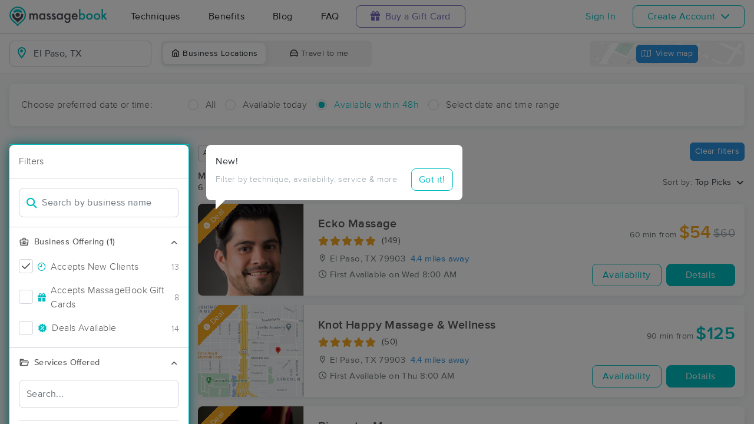

--- FILE ---
content_type: text/html; charset=utf-8
request_url: https://www.massagebook.com/search/TX/El%20Paso
body_size: 52532
content:
<!doctype html>
<html data-n-head-ssr lang="en" data-n-head="%7B%22lang%22:%7B%22ssr%22:%22en%22%7D%7D">
  <head >
    <meta data-n-head="ssr" charset="utf-8"><meta data-n-head="ssr" name="viewport" content="width=device-width, initial-scale=1"><meta data-n-head="ssr" name="Copyright" content="Copyright (c) 2013-2025 2Book, Inc."><meta data-n-head="ssr" name="author" content="MassageBook"><meta data-n-head="ssr" data-hid="twitter:image" name="twitter:image" content="https://cdn.massagebook.com/127/static/img/massagebook-responsive-schedule-2017-722-min.png"><meta data-n-head="ssr" data-hid="og:image" property="og:image" content="https://cdn.massagebook.com/127/static/img/massagebook-responsive-schedule-2017-722-min.png"><meta data-n-head="ssr" data-hid="charset" charset="utf-8"><meta data-n-head="ssr" data-hid="mobile-web-app-capable" name="mobile-web-app-capable" content="yes"><meta data-n-head="ssr" data-hid="apple-mobile-web-app-title" name="apple-mobile-web-app-title" content="MassageBook"><meta data-n-head="ssr" data-hid="og:type" name="og:type" property="og:type" content="website"><meta data-n-head="ssr" data-hid="og:title" name="og:title" property="og:title" content="MassageBook"><meta data-n-head="ssr" data-hid="og:site_name" name="og:site_name" property="og:site_name" content="MassageBook"><meta data-n-head="ssr" data-hid="og:description" name="og:description" property="og:description" content="Find and book highly rated professional massage therapists, reflexologists and bodyworkers near you"><meta data-n-head="ssr" data-hid="description" name="description" content="Book the perfect massage near El Paso today on MassageBook. View photos, read reviews, and check availability to ensure high-quality massage sessions."><title>Massage Near Me in El Paso, TX - Book A Massage Today.</title><link data-n-head="ssr" rel="icon" type="image/svg+xml" href="/pu/favicon.svg"><link data-n-head="ssr" rel="shortcut icon" type="image/svg+xml" href="/pu/favicon.svg"><link data-n-head="ssr" data-hid="shortcut-icon" rel="shortcut icon" href="/pu/icon/android-icon-192x192-massagebook.png"><link data-n-head="ssr" data-hid="apple-touch-icon" rel="apple-touch-icon" href="/pu/icon/favicon-16x16-massagebook.png" sizes="16x16"><link data-n-head="ssr" rel="manifest" href="/_nuxt/manifest.02c7e5d7.json" data-hid="manifest"><link data-n-head="ssr" rel="canonical" href="https://www.massagebook.com/search/TX/El%20Paso/massage-therapy"><script data-n-head="ssr" data-hid="newrelic" type="text/javascript"></script><script data-n-head="ssr" vmid="geoip" data-hid="geoip" src="//geoip-js.com/js/apis/geoip2/v2.1/geoip2.js" async onload="this.__vm_l=1"></script><script data-n-head="ssr" src="https://ws.sharethis.com/button/buttons.js?publisher=10cdefbb-56c7-4542-9023-2e7775917cf2&amp;_=1614261654247" defer></script><script data-n-head="ssr" vmid="google-maps-api" data-hid="google-maps-api" src="https://maps.googleapis.com/maps/api/js?key=AIzaSyBYak6rZIehR-WrEhXdYbJwgZa1cXC802A&amp;libraries=places&amp;language=en" async onload="this.__vm_l=1"></script><script data-n-head="ssr" data-hid="gtm-script">if(!window._gtm_init){window._gtm_init=1;(function(w,n,d,m,e,p){w[d]=(w[d]==1||n[d]=='yes'||n[d]==1||n[m]==1||(w[e]&&w[e][p]&&w[e][p]()))?1:0})(window,navigator,'doNotTrack','msDoNotTrack','external','msTrackingProtectionEnabled');(function(w,d,s,l,x,y){w[x]={};w._gtm_inject=function(i){if(w.doNotTrack||w[x][i])return;w[x][i]=1;w[l]=w[l]||[];w[l].push({'gtm.start':new Date().getTime(),event:'gtm.js'});var f=d.getElementsByTagName(s)[0],j=d.createElement(s);j.async=true;j.src='https://www.googletagmanager.com/gtm.js?id='+i;f.parentNode.insertBefore(j,f);};w[y]('GTM-K8VKDB')})(window,document,'script','dataLayer','_gtm_ids','_gtm_inject')}</script><script data-n-head="ssr" vmid="secureprivacy" src="https://app.secureprivacy.ai/script/626a237839318bab50346b0c.js"></script><script data-n-head="ssr" data-hid="breadcrumb" type="application/ld+json">{"@context":"https://schema.org","@type":"BreadcrumbList","itemListElement":[{"@type":"ListItem","position":1,"item":{"@id":"https://www.massagebook.com","name":"MassageBook"}},{"@type":"ListItem","position":2,"item":{"@id":"https://www.massagebook.com/search/TX/El Paso/massage-therapy","name":"TX El Paso Massage Therapy"}}]}</script><script data-n-head="ssr" data-hid="structure-data" type="application/ld+json">[{"@context":"https://www.schema.org","@type":"DaySpa","name":"Selflove Wellness Spa NE","url":"https://www.massagebook.com/search/TX/El Paso/massage-therapy/selflove-wellness-spa-ne","address":{"@type":"PostalAddress","addressLocality":"El Paso","addressRegion":"TX","postalCode":"79904"},"image":"https://images.massagebook.com/img635243864386d401cf858.40292455","contactPoint":{"@type":"ContactPoint","telephone":"(915) 282-3862"},"aggregateRating":{"@type":"AggregateRating","ratingValue":4.94,"reviewCount":166}},{"@context":"https://www.schema.org","@type":"DaySpa","name":"Ecko Massage","url":"https://www.massagebook.com/search/TX/El Paso/massage-therapy/EckoMassage","address":{"@type":"PostalAddress","addressLocality":"El Paso","addressRegion":"TX","postalCode":"79903"},"image":"https://images.massagebook.com/img4478695bc79818eeaf91.75804678","contactPoint":{"@type":"ContactPoint","telephone":"(702) 339-1747"},"aggregateRating":{"@type":"AggregateRating","ratingValue":4.99,"reviewCount":149}},{"@context":"https://www.schema.org","@type":"DaySpa","name":"Knot Happy Massage &amp; Wellness","url":"https://www.massagebook.com/search/TX/El Paso/massage-therapy/KnotHappyMassageWellness","address":{"@type":"PostalAddress","addressLocality":"El Paso","addressRegion":"TX","postalCode":"79903"},"image":"https://images.massagebook.com/img5530393602d41ca91c903.34752791","contactPoint":{"@type":"ContactPoint","telephone":"(915) 315-9131"},"aggregateRating":{"@type":"AggregateRating","ratingValue":4.94,"reviewCount":50}},{"@context":"https://www.schema.org","@type":"DaySpa","name":"SelfLove Wellness Spa ","url":"https://www.massagebook.com/search/TX/El Paso/massage-therapy/SelfLoveWellnessSpa","address":{"@type":"PostalAddress","addressLocality":"El Paso","addressRegion":"TX","postalCode":"79925"},"image":"https://images.massagebook.com/img63524386153eeb36b38a6.59457017","contactPoint":{"@type":"ContactPoint","telephone":"(915) 282-3862"},"aggregateRating":{"@type":"AggregateRating","ratingValue":4.86,"reviewCount":331}},{"@context":"https://www.schema.org","@type":"DaySpa","name":"David Peters, Licensed Massage Therapist","url":"https://www.massagebook.com/search/TX/El Paso/massage-therapy/DavidPeters","address":{"@type":"PostalAddress","addressLocality":"El Paso","addressRegion":"TX","postalCode":"79912"},"image":"https://images.massagebook.com/img890515611bd3e0bab6b6.31220131","contactPoint":{"@type":"ContactPoint","telephone":"(503) 330-6609"},"aggregateRating":{"@type":"AggregateRating","ratingValue":4.97,"reviewCount":357}},{"@context":"https://www.schema.org","@type":"DaySpa","name":"A Quiet Mind Massage Therapy","url":"https://www.massagebook.com/search/TX/El Paso/massage-therapy/quiet-mind-","address":{"@type":"PostalAddress","addressLocality":"El Paso","addressRegion":"TX","postalCode":"79935"},"image":"https://images.massagebook.com/img1014383766060df405fae6.52994068","contactPoint":{"@type":"ContactPoint","telephone":"(915) 588-4779"},"aggregateRating":{"@type":"AggregateRating","ratingValue":4.96,"reviewCount":98}},{"@context":"https://www.schema.org","@type":"DaySpa","name":"Gorgeous Reset Therapy ","url":"https://www.massagebook.com/search/TX/El Paso/massage-therapy/HildaRiceLMT","address":{"@type":"PostalAddress","addressLocality":"El Paso","addressRegion":"TX","postalCode":"79930"},"image":"https://images.massagebook.com/img50364055f7417ca8d1e52.72080230","contactPoint":{"@type":"ContactPoint","telephone":"(915) 781-3668"},"aggregateRating":{"@type":"AggregateRating","ratingValue":4.83,"reviewCount":24}},{"@context":"https://www.schema.org","@type":"DaySpa","name":"Sacramento CMT","url":"https://www.massagebook.com/search/TX/El Paso/massage-therapy/SacramentoCMT","address":{"@type":"PostalAddress","addressLocality":"El Paso","addressRegion":"TX","postalCode":"79912"},"image":"https://images.massagebook.com/img4157955db1d9dc5552f9.55981978","contactPoint":{"@type":"ContactPoint","telephone":"(915) 519-6993"},"aggregateRating":{"@type":"AggregateRating","ratingValue":4.88,"reviewCount":42}},{"@context":"https://www.schema.org","@type":"DaySpa","name":"Bienestar Massage","url":"https://www.massagebook.com/search/TX/El Paso/massage-therapy/bienestar-massage","address":{"@type":"PostalAddress","addressLocality":"El Paso","addressRegion":"TX","postalCode":"79912"},"image":"https://images.massagebook.com/img1055300466a1bf9133e5a3.19081533","contactPoint":{"@type":"ContactPoint","telephone":"(915) 319-1000"},"aggregateRating":{"@type":"AggregateRating","ratingValue":4.84,"reviewCount":131}},{"@context":"https://www.schema.org","@type":"DaySpa","name":"Tepatiani Body Works","url":"https://www.massagebook.com/search/TX/El Paso/massage-therapy/Tepatiani","address":{"@type":"PostalAddress","addressLocality":"El Paso","addressRegion":"TX","postalCode":"79907"},"image":"https://images.massagebook.com/img55295586035d025463de2.60719271","contactPoint":{"@type":"ContactPoint","telephone":"(915) 253-8041"},"aggregateRating":{"@type":"AggregateRating","ratingValue":4.99,"reviewCount":141}},{"@context":"https://www.schema.org","@type":"DaySpa","name":"Stacy Bosanko Licensed Massage Therapist #MT132519","url":"https://www.massagebook.com/search/TX/El Paso/massage-therapy/stacybosankolmt","address":{"@type":"PostalAddress","addressLocality":"El Paso","addressRegion":"TX","postalCode":"79912"},"image":"https://images.massagebook.com/img71855696271c1051335b7.41181540","contactPoint":{"@type":"ContactPoint","telephone":"(915) 841-1869"},"aggregateRating":{"@type":"AggregateRating","ratingValue":5,"reviewCount":15}},{"@context":"https://www.schema.org","@type":"DaySpa","name":"180 Massage Therapy, LLC","url":"https://www.massagebook.com/search/TX/El Paso/massage-therapy/180MassageTherapy","address":{"@type":"PostalAddress","addressLocality":"El Paso","addressRegion":"TX","postalCode":"79936"},"image":"https://images.massagebook.com/img602265466620acd7864e5.58108629","contactPoint":{"@type":"ContactPoint","telephone":"(915) 479-6534"},"aggregateRating":{"@type":"AggregateRating","ratingValue":4.96,"reviewCount":433}},{"@context":"https://www.schema.org","@type":"DaySpa","name":"Anjera Onsen Spa","url":"https://www.massagebook.com/search/TX/El Paso/massage-therapy/anjera-onsen-spa","address":{"@type":"PostalAddress","addressLocality":"El Paso","addressRegion":"TX","postalCode":"79935"},"image":"https://images.massagebook.com/img904083664ec6455d5e3b0.83765896","contactPoint":{"@type":"ContactPoint","telephone":"(915) 224-8375"},"aggregateRating":{"@type":"AggregateRating","ratingValue":4.96,"reviewCount":73}},{"@context":"https://www.schema.org","@type":"DaySpa","name":"Unique Kneads Massage by Ana","url":"https://www.massagebook.com/search/TX/El Paso/massage-therapy/unique-kneads-massage-by-ana","address":{"@type":"PostalAddress","addressLocality":"El Paso","addressRegion":"TX","postalCode":"79936"},"image":"https://images.massagebook.com/img901126664d115cf5131b7.28755036","contactPoint":{"@type":"ContactPoint","telephone":"(915) 319-3308"},"aggregateRating":{"@type":"AggregateRating","ratingValue":4.97,"reviewCount":37}},{"@context":"https://www.schema.org","@type":"DaySpa","name":"Good Vibes Massage Therapy ","url":"https://www.massagebook.com/search/TX/El Paso/massage-therapy/good-vibes-massage-therapy","address":{"@type":"PostalAddress","addressLocality":"El Paso","addressRegion":"TX","postalCode":"79912"},"image":"https://images.massagebook.com/img712493067f1b57ce01ec5.23822079","contactPoint":{"@type":"ContactPoint","telephone":"(915) 345-0499"},"aggregateRating":{"@type":"AggregateRating","ratingValue":5,"reviewCount":8}},{"@context":"https://www.schema.org","@type":"DaySpa","name":"Vanessa Urick, LMT MMP","url":"https://www.massagebook.com/search/TX/El Paso/massage-therapy/vanessa-urick-lmt","address":{"@type":"PostalAddress","addressLocality":"El Paso","addressRegion":"TX","postalCode":"79935"},"image":"https://images.massagebook.com/img1057587466a9b4c9297144.41198277","contactPoint":{"@type":"ContactPoint","telephone":"(619) 405-9697"},"aggregateRating":{"@type":"AggregateRating","ratingValue":5,"reviewCount":9}},{"@context":"https://www.schema.org","@type":"DaySpa","name":"Cory Cienfuegos LMT ","url":"https://www.massagebook.com/search/TX/El Paso/massage-therapy/corycienfuegoslmt","address":{"@type":"PostalAddress","addressLocality":"El Paso","addressRegion":"TX","postalCode":"79932"},"image":"https://images.massagebook.com/img1441324868d0e7daa76a58.87939088","contactPoint":{"@type":"ContactPoint","telephone":"(575) 405-9912"},"aggregateRating":{"@type":"AggregateRating","ratingValue":5,"reviewCount":4}},{"@context":"https://www.schema.org","@type":"DaySpa","name":"Marcos Garay, LMT","url":"https://www.massagebook.com/search/TX/El Paso/massage-therapy/marcos-garay-lmt","address":{"@type":"PostalAddress","addressLocality":"El Paso","addressRegion":"TX","postalCode":"79912"},"image":"https://images.massagebook.com/img1120473868ce24901cf609.22095978","contactPoint":{"@type":"ContactPoint","telephone":"(915) 229-1220"}},{"@context":"https://www.schema.org","@type":"DaySpa","name":"Ryan G. LMT ","url":"https://www.massagebook.com/search/TX/El Paso/massage-therapy/ryan-g-lmt-","address":{"@type":"PostalAddress","addressLocality":"El Paso","addressRegion":"TX","postalCode":"79915"},"image":"https://images.massagebook.com/img1203347568506bb57b2bf6.06180619","contactPoint":{"@type":"ContactPoint","telephone":"(915) 740-2410"},"aggregateRating":{"@type":"AggregateRating","ratingValue":5,"reviewCount":2}},{"@context":"https://www.schema.org","@type":"DaySpa","name":"Therapy101 /CleanLiving","url":"https://www.massagebook.com/search/TX/El Paso/massage-therapy/Therapy101","address":{"@type":"PostalAddress","addressLocality":"El Paso","addressRegion":"TX","postalCode":"79913"},"image":"https://images.massagebook.com/img6717744653ff2bbd18d41.30548501","contactPoint":{"@type":"ContactPoint","telephone":"(915) 790-8362"}},{"@context":"https://www.schema.org","@type":"DaySpa","name":"Massage Therapy By Brittney Castro ","url":"https://www.massagebook.com/search/TX/El paso/massage-therapy/massage-therapy-by-brittney-castro-","address":{"@type":"PostalAddress","addressLocality":"El paso","addressRegion":"TX","postalCode":"79936"},"image":"https://images.massagebook.com/img1484180669022fb404c775.90604302","contactPoint":{"@type":"ContactPoint","telephone":"(915) 240-6526"}},{"@context":"https://www.schema.org","@type":"DaySpa","name":"Holy cow massage","url":"https://www.massagebook.com/search/TX/El Paso/massage-therapy/holy-cow-massage","address":{"@type":"PostalAddress","addressLocality":"El Paso","addressRegion":"TX","postalCode":"79904"},"image":"https://images.massagebook.com/img782671663599ef9675fb5.86956647","contactPoint":{"@type":"ContactPoint","telephone":"(915) 312-1951"},"aggregateRating":{"@type":"AggregateRating","ratingValue":5,"reviewCount":18}},{"@context":"https://www.schema.org","@type":"DaySpa","name":"Naya’s Hands of Wonders Massage","url":"https://www.massagebook.com/search/TX/El Paso/massage-therapy/Massagebysarai","address":{"@type":"PostalAddress","addressLocality":"El Paso","addressRegion":"TX","postalCode":"79924"},"image":"https://images.massagebook.com/img27683886713e6f792dbb1.30445992","contactPoint":{"@type":"ContactPoint","telephone":"(915) 702-4461"},"aggregateRating":{"@type":"AggregateRating","ratingValue":4.73,"reviewCount":11}},{"@context":"https://www.schema.org","@type":"DaySpa","name":"Nuru Massage Therapy ","url":"https://www.massagebook.com/search/TX/El Paso/massage-therapy/nuru-massage-therapy-461","address":{"@type":"PostalAddress","addressLocality":"El Paso","addressRegion":"TX","postalCode":"79938"},"image":"https://images.massagebook.com/img148621346907177e8ee5c0.36335888","contactPoint":{"@type":"ContactPoint","telephone":"(413) 292-5760"}}]</script><link rel="preload" href="/_nuxt/63637c4.js" as="script"><link rel="preload" href="/_nuxt/13dbbef.js" as="script"><link rel="preload" href="/_nuxt/css/0386085.css" as="style"><link rel="preload" href="/_nuxt/8d72f26.js" as="script"><link rel="preload" href="/_nuxt/css/807c886.css" as="style"><link rel="preload" href="/_nuxt/caa4b8c.js" as="script"><link rel="stylesheet" href="/_nuxt/css/0386085.css"><link rel="stylesheet" href="/_nuxt/css/807c886.css">
  </head>
  <body >
    <noscript data-n-head="ssr" data-hid="gtm-noscript" data-pbody="true"><iframe src="https://www.googletagmanager.com/ns.html?id=GTM-K8VKDB&" height="0" width="0" style="display:none;visibility:hidden" title="gtm"></iframe></noscript><div data-server-rendered="true" id="__nuxt"><!----><div id="__layout"><div id="app-layout" data-v-312c29fe><div class="app-container" data-v-312c29fe><div class="h-100" data-v-312c29fe><div class="d-flex flex-column h-100" data-v-083632fc><div class="d-flex flex-column flex-lg-row align-items-stretch justify-content-between border-bottom" data-v-b91477d0 data-v-083632fc><div class="d-flex flex-column flex-lg-row align-items-stretch" data-v-b91477d0><div class="d-flex align-items-stretch align-items-lg-center justify-content-between position-relative py-2 py-lg-0" data-v-b91477d0><div class="d-flex d-lg-none align-items-center justify-content-center px-1" data-v-b91477d0><div class="dropdown b-dropdown home-dropdown btn-group" data-v-5c4b49fc data-v-b91477d0><!----><button aria-haspopup="menu" aria-expanded="false" type="button" class="btn dropdown-toggle btn-clear dropdown-toggle-no-caret"><div aria-controls="navigation" aria-expanded="false" aria-label="Toggle Home Navigation Menu" class="hamburger hamburger--squeeze" data-v-50ef1ab5 data-v-b91477d0><span class="hamburger-box" data-v-50ef1ab5><span class="hamburger-inner" data-v-50ef1ab5></span></span></div></button><ul role="menu" tabindex="-1" class="dropdown-menu">  <div class="list-unstyled m-0 py-2 bg-white border rounded shadow overflow-hidden" data-v-b91477d0><a href="https://www.massagebook.com/massage-therapy/" class="dropdown-item">Techniques</a> <a href="https://www.massagebook.com/massage-therapy/benefits-of-massage/" class="dropdown-item">Benefits</a> <a href="https://www.massagebook.com/massage-therapy/blog/" class="dropdown-item">Blog</a> <a href="https://www.massagebook.com/massage-therapy/faq/what-is-massagebook/" class="dropdown-item">FAQ</a> <a href="https://www.massagebook.com/massagebook-gift-cards/redeem-info/" class="dropdown-item text-nowrap text-purple"><i aria-hidden="true" class="fa fa-gift mr-1"></i> Buy a Gift Card
        </a> <hr> <div class="loading-container d-flex align-items-center flex-column dropdown-item" data-v-b91477d0><span class="p-1 loading__icon"><svg xmlns="http://www.w3.org/2000/svg" width="24" viewBox="0 0 170 206" ariaLabelledby="Loading-Icon" role="presentation" class="loading-icon loading-icon--primary" data-v-bec9f6a6><title id="Loading-Icon" lang="en">Loading-Icon</title> <g fill="currentColor"><path d="M144.3,25.7c33,33,33,86.5,0,119.6c-17,17-49.5,40.2-59.8,59.8c-10.2-19.5-43.7-43.7-59.8-59.8
                c-33-33-33-86.5,0-119.6C57.8-7.3,111.3-7.3,144.3,25.7z M84.5,185.8c6.5-15,35.2-35.2,50.2-50.2c27.7-27.7,27.7-72.6,0-100.3
                s-72.6-27.7-100.3,0C6.7,63.1,6.7,108,34.4,135.7C47.1,148.4,78.7,170.6,84.5,185.8z" class="variant-color" data-v-bec9f6a6></path> <path d="M142.1,84.9c0,0.2,0,0.3,0,0.5c0,0.1,0,0.2,0,0.3c-0.1,14.6-5.7,29.2-16.9,40.4
                c-12.1,12.1-34.9,26.4-40.7,40.7c-5.8-14.3-30.4-30.4-40.7-40.7C32.7,114.9,27.1,100.4,27,85.8c0-0.2,0-0.3,0-0.5c0-0.1,0-0.3,0-0.4
                c0.1-2.9,1.3-5.7,3.5-7.8c4.7-4.7,12.3-4.7,16.9,0c2.2,2.2,3.3,5,3.5,7.8c-0.2,8.8,3.1,17.6,9.8,24.4c13.1,13.1,34.4,13.1,47.5,0
                c6.5-6.5,9.8-15.1,9.8-23.6c0-0.1,0-0.2,0-0.4c0-0.1,0-0.3,0-0.4c0.1-2.9,1.3-5.7,3.5-7.8c4.7-4.7,12.3-4.7,16.9,0
                C140.8,79.3,141.9,82.1,142.1,84.9z" class="black" data-v-bec9f6a6></path> <path d="M69.7,70.6c8.2-8.2,21.5-8.2,29.8,0c8.2,8.2,8.2,21.5,0,29.8c-8.2,8.2-21.5,8.2-29.8,0S61.4,78.9,69.7,70.6z" class="black" data-v-bec9f6a6></path> <path d="M124.3,43.9C101.7,22.3,66,22.7,43.8,44.8c-4.7,4.7-4.7,12.3,0,16.9c4.7,4.7,12.3,4.7,16.9,0
                c0.1-0.1,0.2-0.2,0.3-0.3c13.2-12.9,34.2-12.8,47.3,0.3l0.1,0.1l0.1-0.1c4.7,4.6,12.2,4.6,16.9,0c4.7-4.7,4.7-12.2,0-16.9
                C125.1,44.5,124.7,44.2,124.3,43.9z" class="black" data-v-bec9f6a6></path> <path d="M62.6,32.3c-6.8,2.8-13.2,7-18.8,12.5c-2.3,2.3-3.5,5.4-3.5,8.5v0c0,3.1,1.2,6.1,3.5,8.4
		        c4.7,4.7,12.3,4.7,16.9,0c0.1-0.1,0.2-0.2,0.3-0.3c0.5-0.5,1-1,1.6-1.4V32.3z" class="variant-color animate-25" data-v-bec9f6a6></path> <path d="M84.3,28C69.7,28,55,33.6,43.8,44.8c-2.3,2.3-3.5,5.4-3.5,8.5v0c0,3.1,1.2,6.1,3.5,8.4
		        c4.7,4.7,12.3,4.7,16.9,0c0.1-0.1,0.2-0.2,0.3-0.3c6.5-6.4,14.9-9.6,23.3-9.6V28z" class="variant-color animate-50" data-v-bec9f6a6></path> <path d="M106.9,32.5c-21-8.8-46-4.7-63.1,12.3c-2.3,2.3-3.5,5.4-3.5,8.5v0c0,3.1,1.2,6.1,3.5,8.4
		        c4.7,4.7,12.3,4.7,16.9,0c0.1-0.1,0.2-0.2,0.3-0.3c12.8-12.5,32.8-12.8,45.9-1V32.5z" class="variant-color animate-75" data-v-bec9f6a6></path> <path d="M124.3,43.9C101.7,22.3,66,22.7,43.8,44.8c-4.7,4.7-4.7,12.3,0,16.9c4.7,4.7,12.3,4.7,16.9,0
                c0.1-0.1,0.2-0.2,0.3-0.3c13.2-12.9,34.2-12.8,47.3,0.3l0.1,0.1l0.1-0.1c4.7,4.6,12.2,4.6,16.9,0c4.7-4.7,4.7-12.2,0-16.9
                C125.1,44.5,124.7,44.2,124.3,43.9z" class="variant-color animate-100" data-v-bec9f6a6></path></g></svg></span> <!----></div></div></ul></div></div> <a href="/" class="brand-logo mx-lg-3 py-2 custom--position router-link-active" data-v-b91477d0><svg xmlns="http://www.w3.org/2000/svg" height="34" viewBox="0 0 1000 205" ariaLabelledby="Massage Therapy &amp; Online Booking - MassageBook" role="presentation" data-v-b91477d0><title id="Massage-Therapy &amp; Online Booking - MassageBook" lang="en">Massage Therapy &amp; Online Booking - MassageBook</title> <g fill="currentColor"><g id="MbLogo"><g id="Text"><path id="Fill-1" d="M203.58,71.18h14.61V77a30.86,30.86,0,0,1,7.21-6,17.51,17.51,0,0,1,8-1.62q10.71,0,17,9.35A22,22,0,0,1,269,69.43q21.36,0,21.36,25.91v39.1H275.67V99.3q0-9.09-2.21-12.85T266,82.61q-6,0-8.8,4.55t-2.76,14.61v32.67H239.75V99.5q0-16.89-9.74-16.89-6.16,0-9,4.62t-2.83,14.54v32.67H203.58Z" fill="#4A4C51"></path> <path id="Fill-3" d="M318.07,102.62q0,9.09,4.87,14.8a16,16,0,0,0,12.6,5.78,16.78,16.78,0,0,0,13.12-5.58q5-5.79,5-14.68t-5-14.67a16.52,16.52,0,0,0-13-5.66,16.17,16.17,0,0,0-12.6,5.72A21.07,21.07,0,0,0,318.07,102.62Zm34.68-31.43h14.68v63.25H352.75v-6.63q-9,8.44-19.42,8.45a27.93,27.93,0,0,1-21.68-9.49q-8.52-9.67-8.51-24.15,0-14.24,8.51-23.71A27.42,27.42,0,0,1,333,69.43q11,0,19.8,9.09Z" fill="#4A4C51"></path> <path id="Fill-5" d="M420,82l-12.08,6.42q-2.86-5.83-7.08-5.84a4.85,4.85,0,0,0-3.44,1.33,4.46,4.46,0,0,0-1.43,3.41q0,3.64,8.44,7.21,11.63,5,15.65,9.22t4,11.36a19.92,19.92,0,0,1-6.75,15.33,23,23,0,0,1-15.85,5.85q-15.91,0-22.53-15.52L391.39,115a27.44,27.44,0,0,0,4,5.79,9,9,0,0,0,6.36,2.46q7.41,0,7.4-6.75,0-3.9-5.71-7.28c-1.47-.73-3-1.45-4.42-2.14s-3-1.4-4.48-2.14q-6.36-3.12-9-6.24a15.32,15.32,0,0,1-3.31-10.19,18,18,0,0,1,5.65-13.64,19.83,19.83,0,0,1,14-5.39Q414.05,69.43,420,82" fill="#4A4C51"></path> <path id="Fill-7" d="M471.27,82l-12.08,6.42q-2.85-5.83-7.07-5.84a4.88,4.88,0,0,0-3.45,1.33,4.45,4.45,0,0,0-1.42,3.41q0,3.64,8.44,7.21,11.63,5,15.65,9.22t4,11.36a19.92,19.92,0,0,1-6.75,15.33,23,23,0,0,1-15.84,5.85q-15.91,0-22.54-15.52L442.7,115a27.14,27.14,0,0,0,4,5.79A9.07,9.07,0,0,0,453,123.2q7.39,0,7.4-6.75,0-3.9-5.72-7.28c-1.47-.73-2.94-1.45-4.41-2.14s-3-1.4-4.48-2.14c-4.25-2.08-7.23-4.16-9-6.24a15.38,15.38,0,0,1-3.31-10.19,18.08,18.08,0,0,1,5.65-13.64,19.85,19.85,0,0,1,14-5.39q12.15,0,18,12.54" fill="#4A4C51"></path> <path id="Fill-9" d="M497.77,102.62q0,9.09,4.87,14.8a16,16,0,0,0,12.6,5.78,16.78,16.78,0,0,0,13.12-5.58q5-5.79,5-14.68t-5-14.67a16.52,16.52,0,0,0-13-5.66,16.17,16.17,0,0,0-12.6,5.72A21.07,21.07,0,0,0,497.77,102.62Zm34.68-31.43h14.68v63.25H532.45v-6.63q-9,8.44-19.42,8.45a28,28,0,0,1-21.69-9.49q-8.5-9.67-8.5-24.15,0-14.24,8.5-23.71a27.42,27.42,0,0,1,21.3-9.48q11,0,19.81,9.09Z" fill="#4A4C51"></path> <path id="Fill-11" d="M610.06,102.94q0-9.22-4.94-14.74a16.3,16.3,0,0,0-12.79-5.65,15.74,15.74,0,0,0-13.12,6.17q-4.35,5.52-4.35,14.29t4.35,14.15q4.74,6,13.12,6a16.05,16.05,0,0,0,13.25-6.1Q610.05,111.58,610.06,102.94Zm14,30c0,3-.09,5.62-.29,7.89a52.66,52.66,0,0,1-.81,6,26.75,26.75,0,0,1-6.1,12.27Q608.3,169,593.3,169q-12.66,0-20.84-6.82-8.44-7-9.75-19.42h14.68a16.7,16.7,0,0,0,2.79,7.21q4.55,5.91,13.25,5.91,16.05,0,16-19.68v-8.83q-8.7,8.89-20.06,8.9-12.93,0-21.17-9.36t-8.32-23.7q0-13.83,7.73-23.51,8.31-10.26,22-10.26a25.49,25.49,0,0,1,19.87,8.9V71.19h14.61Z" fill="#4A4C51"></path> <path id="Fill-13" d="M682.47,94.3q-3.06-11.68-14.74-11.69a15.15,15.15,0,0,0-5,.82,14.48,14.48,0,0,0-4.26,2.33,15,15,0,0,0-3.28,3.67,17,17,0,0,0-2.07,4.87Zm15,12H652.14q.58,7.8,5.07,12.41a15.41,15.41,0,0,0,11.49,4.54,14.9,14.9,0,0,0,9-2.6q3.51-2.59,8-9.61l12.33,6.89a48.34,48.34,0,0,1-6,8.34,32.25,32.25,0,0,1-6.81,5.72,27.78,27.78,0,0,1-7.86,3.28,38.45,38.45,0,0,1-9.16,1q-14.16,0-22.73-9.1t-8.57-24.28q0-15,8.31-24.29t22.21-9.16q14,0,22.08,8.9t8,24.48Z" fill="#4A4C51"></path> <path id="Fill-15" d="M760.14,103.27q0-9.1-4.94-14.81a15.8,15.8,0,0,0-12.53-5.85,16.83,16.83,0,0,0-13.12,5.65q-5,5.59-5,14.55,0,9.22,4.94,14.74a16.4,16.4,0,0,0,13,5.65,16.08,16.08,0,0,0,12.59-5.65A20.73,20.73,0,0,0,760.14,103.27ZM725.4,24.75V78.52q8.76-9.09,19.87-9.09A27.32,27.32,0,0,1,766.57,79q8.5,9.48,8.51,23.64,0,14.61-8.58,24.15A27.6,27.6,0,0,1,745,136.26q-11,0-19.61-8.45v6.63H710.78V24.75Z" fill="#00BCC0"></path> <path id="Fill-17" d="M799.82,102.62q0,9.48,5.07,15t13.7,5.58q8.56,0,13.7-5.52t5.13-14.74q0-9.22-5.13-14.74t-13.7-5.59A17.67,17.67,0,0,0,805,88.2q-5.21,5.58-5.2,14.42m-14.93-.26A31.42,31.42,0,0,1,794.69,79a34.6,34.6,0,0,1,47.93.07,32.21,32.21,0,0,1,9.74,23.77,32,32,0,0,1-9.81,23.83,33.52,33.52,0,0,1-24.22,9.55,32.11,32.11,0,0,1-23.83-9.75q-9.62-9.6-9.61-24.15" fill="#00BCC0"></path> <path id="Fill-19" d="M877.1,102.62q0,9.48,5.07,15t13.7,5.58q8.58,0,13.7-5.52t5.13-14.74q0-9.22-5.13-14.74t-13.7-5.59A17.69,17.69,0,0,0,882.3,88.2q-5.2,5.58-5.2,14.42m-14.93-.26A31.46,31.46,0,0,1,872,79a34.6,34.6,0,0,1,47.93.07,32.21,32.21,0,0,1,9.74,23.77,32,32,0,0,1-9.81,23.83,33.52,33.52,0,0,1-24.22,9.55,32.13,32.13,0,0,1-23.83-9.75q-9.62-9.6-9.61-24.15" fill="#00BCC0"></path> <polygon id="Fill-21" points="957.05 23.77 957.05 90.66 977.63 70.2 997.25 70.2 969.77 96.76 999.26 133.45 980.3 133.45 959.38 106.76 957.05 109.1 957.05 133.45 942.43 133.45 942.43 23.77 957.05 23.77" fill="#00BCC0"></polygon></g> <g id="Icon"><path id="MbIcon-Background" d="M84.54,185.84c-5.85-15.28-37.42-37.43-50.16-50.17a70.93,70.93,0,1,1,100.32,0C119.73,150.64,91,170.89,84.54,185.84Z" fill="#FFFFFF"></path> <path id="MbIcon-Border" d="M144.33,25.75A84.55,84.55,0,0,0,24.76,145.31c16.06,16.06,49.55,40.29,59.78,59.78,10.24-19.53,42.83-42.82,59.79-59.78A84.55,84.55,0,0,0,144.33,25.75ZM134.7,135.67c-15,15-43.66,35.22-50.16,50.17-5.85-15.28-37.42-37.43-50.16-50.17a70.93,70.93,0,1,1,100.32,0Z" fill="#00BCC0"></path> <path id="MbIcon-Man" d="M142.09,84.93c0,.15,0,.3,0,.45v.3a57.36,57.36,0,0,1-16.85,40.38c-12.14,12.15-34.85,26.4-40.7,40.71-5.85-14.31-30.37-30.37-40.7-40.71A57.33,57.33,0,0,1,27,85.76a3.38,3.38,0,0,1,0-.45,2.38,2.38,0,0,1,0-.38,11.86,11.86,0,0,1,3.48-7.84,12,12,0,0,1,16.93,0,12.15,12.15,0,0,1,3.52,7.84,33.61,33.61,0,1,0,67.21.75v-.37c0-.13,0-.26,0-.38a11.83,11.83,0,0,1,3.48-7.85,12,12,0,0,1,20.45,7.85ZM69.66,70.63a21,21,0,1,1,0,29.76A21.06,21.06,0,0,1,69.66,70.63Z" fill="#4A4C51"></path> <path id="MbIcon-OverMan" d="M124.28,43.88a57.55,57.55,0,0,0-80.44.93A12,12,0,0,0,60.79,61.75l.25-.27a33.61,33.61,0,0,1,47.27.26l.12.12.11-.1a11.95,11.95,0,0,0,16.92-16.87A12.37,12.37,0,0,0,124.28,43.88Z" fill="#00BCC0"></path></g></g></g></svg></a> <div class="d-flex d-lg-none px-4 align-items-center justify-content-center" data-v-b91477d0><div class="loading-container d-flex align-items-center flex-column" data-v-b91477d0><span class="p-1 loading__icon"><svg xmlns="http://www.w3.org/2000/svg" width="24" viewBox="0 0 170 206" ariaLabelledby="Loading-Icon" role="presentation" class="loading-icon loading-icon--primary" data-v-bec9f6a6><title id="Loading-Icon" lang="en">Loading-Icon</title> <g fill="currentColor"><path d="M144.3,25.7c33,33,33,86.5,0,119.6c-17,17-49.5,40.2-59.8,59.8c-10.2-19.5-43.7-43.7-59.8-59.8
                c-33-33-33-86.5,0-119.6C57.8-7.3,111.3-7.3,144.3,25.7z M84.5,185.8c6.5-15,35.2-35.2,50.2-50.2c27.7-27.7,27.7-72.6,0-100.3
                s-72.6-27.7-100.3,0C6.7,63.1,6.7,108,34.4,135.7C47.1,148.4,78.7,170.6,84.5,185.8z" class="variant-color" data-v-bec9f6a6></path> <path d="M142.1,84.9c0,0.2,0,0.3,0,0.5c0,0.1,0,0.2,0,0.3c-0.1,14.6-5.7,29.2-16.9,40.4
                c-12.1,12.1-34.9,26.4-40.7,40.7c-5.8-14.3-30.4-30.4-40.7-40.7C32.7,114.9,27.1,100.4,27,85.8c0-0.2,0-0.3,0-0.5c0-0.1,0-0.3,0-0.4
                c0.1-2.9,1.3-5.7,3.5-7.8c4.7-4.7,12.3-4.7,16.9,0c2.2,2.2,3.3,5,3.5,7.8c-0.2,8.8,3.1,17.6,9.8,24.4c13.1,13.1,34.4,13.1,47.5,0
                c6.5-6.5,9.8-15.1,9.8-23.6c0-0.1,0-0.2,0-0.4c0-0.1,0-0.3,0-0.4c0.1-2.9,1.3-5.7,3.5-7.8c4.7-4.7,12.3-4.7,16.9,0
                C140.8,79.3,141.9,82.1,142.1,84.9z" class="black" data-v-bec9f6a6></path> <path d="M69.7,70.6c8.2-8.2,21.5-8.2,29.8,0c8.2,8.2,8.2,21.5,0,29.8c-8.2,8.2-21.5,8.2-29.8,0S61.4,78.9,69.7,70.6z" class="black" data-v-bec9f6a6></path> <path d="M124.3,43.9C101.7,22.3,66,22.7,43.8,44.8c-4.7,4.7-4.7,12.3,0,16.9c4.7,4.7,12.3,4.7,16.9,0
                c0.1-0.1,0.2-0.2,0.3-0.3c13.2-12.9,34.2-12.8,47.3,0.3l0.1,0.1l0.1-0.1c4.7,4.6,12.2,4.6,16.9,0c4.7-4.7,4.7-12.2,0-16.9
                C125.1,44.5,124.7,44.2,124.3,43.9z" class="black" data-v-bec9f6a6></path> <path d="M62.6,32.3c-6.8,2.8-13.2,7-18.8,12.5c-2.3,2.3-3.5,5.4-3.5,8.5v0c0,3.1,1.2,6.1,3.5,8.4
		        c4.7,4.7,12.3,4.7,16.9,0c0.1-0.1,0.2-0.2,0.3-0.3c0.5-0.5,1-1,1.6-1.4V32.3z" class="variant-color animate-25" data-v-bec9f6a6></path> <path d="M84.3,28C69.7,28,55,33.6,43.8,44.8c-2.3,2.3-3.5,5.4-3.5,8.5v0c0,3.1,1.2,6.1,3.5,8.4
		        c4.7,4.7,12.3,4.7,16.9,0c0.1-0.1,0.2-0.2,0.3-0.3c6.5-6.4,14.9-9.6,23.3-9.6V28z" class="variant-color animate-50" data-v-bec9f6a6></path> <path d="M106.9,32.5c-21-8.8-46-4.7-63.1,12.3c-2.3,2.3-3.5,5.4-3.5,8.5v0c0,3.1,1.2,6.1,3.5,8.4
		        c4.7,4.7,12.3,4.7,16.9,0c0.1-0.1,0.2-0.2,0.3-0.3c12.8-12.5,32.8-12.8,45.9-1V32.5z" class="variant-color animate-75" data-v-bec9f6a6></path> <path d="M124.3,43.9C101.7,22.3,66,22.7,43.8,44.8c-4.7,4.7-4.7,12.3,0,16.9c4.7,4.7,12.3,4.7,16.9,0
                c0.1-0.1,0.2-0.2,0.3-0.3c13.2-12.9,34.2-12.8,47.3,0.3l0.1,0.1l0.1-0.1c4.7,4.6,12.2,4.6,16.9,0c4.7-4.7,4.7-12.2,0-16.9
                C125.1,44.5,124.7,44.2,124.3,43.9z" class="variant-color animate-100" data-v-bec9f6a6></path></g></svg></span> <!----></div></div> <div class="d-none d-lg-flex align-items-center" data-v-b91477d0><a href="https://www.massagebook.com/massage-therapy/" class="dropdown-item px-2 px-xl-4 py-3" data-v-b91477d0>Techniques</a> <a href="https://www.massagebook.com/massage-therapy/benefits-of-massage/" class="dropdown-item px-2 px-xl-4 py-3" data-v-b91477d0>Benefits</a> <a href="https://www.massagebook.com/massage-therapy/blog/" class="dropdown-item px-2 px-xl-4 py-3" data-v-b91477d0>Blog</a> <a href="https://www.massagebook.com/massage-therapy/faq/what-is-massagebook/" class="dropdown-item px-2 px-xl-4 py-3" data-v-b91477d0>FAQ</a> <a href="https://www.massagebook.com/massagebook-gift-cards/redeem-info/" class="list-inline-item btn btn-outline-purple ml-1 px-3 px-xl-4 text-nowrap" data-v-b91477d0><i aria-hidden="true" class="fa fa-gift mr-1" data-v-b91477d0></i> Buy a Gift Card
        </a></div></div></div> <div class="d-none d-lg-flex px-4 align-items-center justify-content-center" data-v-b91477d0><div class="loading-container d-flex align-items-center flex-column" data-v-b91477d0><span class="p-1 loading__icon"><svg xmlns="http://www.w3.org/2000/svg" width="24" viewBox="0 0 170 206" ariaLabelledby="Loading-Icon" role="presentation" class="loading-icon loading-icon--primary" data-v-bec9f6a6><title id="Loading-Icon" lang="en">Loading-Icon</title> <g fill="currentColor"><path d="M144.3,25.7c33,33,33,86.5,0,119.6c-17,17-49.5,40.2-59.8,59.8c-10.2-19.5-43.7-43.7-59.8-59.8
                c-33-33-33-86.5,0-119.6C57.8-7.3,111.3-7.3,144.3,25.7z M84.5,185.8c6.5-15,35.2-35.2,50.2-50.2c27.7-27.7,27.7-72.6,0-100.3
                s-72.6-27.7-100.3,0C6.7,63.1,6.7,108,34.4,135.7C47.1,148.4,78.7,170.6,84.5,185.8z" class="variant-color" data-v-bec9f6a6></path> <path d="M142.1,84.9c0,0.2,0,0.3,0,0.5c0,0.1,0,0.2,0,0.3c-0.1,14.6-5.7,29.2-16.9,40.4
                c-12.1,12.1-34.9,26.4-40.7,40.7c-5.8-14.3-30.4-30.4-40.7-40.7C32.7,114.9,27.1,100.4,27,85.8c0-0.2,0-0.3,0-0.5c0-0.1,0-0.3,0-0.4
                c0.1-2.9,1.3-5.7,3.5-7.8c4.7-4.7,12.3-4.7,16.9,0c2.2,2.2,3.3,5,3.5,7.8c-0.2,8.8,3.1,17.6,9.8,24.4c13.1,13.1,34.4,13.1,47.5,0
                c6.5-6.5,9.8-15.1,9.8-23.6c0-0.1,0-0.2,0-0.4c0-0.1,0-0.3,0-0.4c0.1-2.9,1.3-5.7,3.5-7.8c4.7-4.7,12.3-4.7,16.9,0
                C140.8,79.3,141.9,82.1,142.1,84.9z" class="black" data-v-bec9f6a6></path> <path d="M69.7,70.6c8.2-8.2,21.5-8.2,29.8,0c8.2,8.2,8.2,21.5,0,29.8c-8.2,8.2-21.5,8.2-29.8,0S61.4,78.9,69.7,70.6z" class="black" data-v-bec9f6a6></path> <path d="M124.3,43.9C101.7,22.3,66,22.7,43.8,44.8c-4.7,4.7-4.7,12.3,0,16.9c4.7,4.7,12.3,4.7,16.9,0
                c0.1-0.1,0.2-0.2,0.3-0.3c13.2-12.9,34.2-12.8,47.3,0.3l0.1,0.1l0.1-0.1c4.7,4.6,12.2,4.6,16.9,0c4.7-4.7,4.7-12.2,0-16.9
                C125.1,44.5,124.7,44.2,124.3,43.9z" class="black" data-v-bec9f6a6></path> <path d="M62.6,32.3c-6.8,2.8-13.2,7-18.8,12.5c-2.3,2.3-3.5,5.4-3.5,8.5v0c0,3.1,1.2,6.1,3.5,8.4
		        c4.7,4.7,12.3,4.7,16.9,0c0.1-0.1,0.2-0.2,0.3-0.3c0.5-0.5,1-1,1.6-1.4V32.3z" class="variant-color animate-25" data-v-bec9f6a6></path> <path d="M84.3,28C69.7,28,55,33.6,43.8,44.8c-2.3,2.3-3.5,5.4-3.5,8.5v0c0,3.1,1.2,6.1,3.5,8.4
		        c4.7,4.7,12.3,4.7,16.9,0c0.1-0.1,0.2-0.2,0.3-0.3c6.5-6.4,14.9-9.6,23.3-9.6V28z" class="variant-color animate-50" data-v-bec9f6a6></path> <path d="M106.9,32.5c-21-8.8-46-4.7-63.1,12.3c-2.3,2.3-3.5,5.4-3.5,8.5v0c0,3.1,1.2,6.1,3.5,8.4
		        c4.7,4.7,12.3,4.7,16.9,0c0.1-0.1,0.2-0.2,0.3-0.3c12.8-12.5,32.8-12.8,45.9-1V32.5z" class="variant-color animate-75" data-v-bec9f6a6></path> <path d="M124.3,43.9C101.7,22.3,66,22.7,43.8,44.8c-4.7,4.7-4.7,12.3,0,16.9c4.7,4.7,12.3,4.7,16.9,0
                c0.1-0.1,0.2-0.2,0.3-0.3c13.2-12.9,34.2-12.8,47.3,0.3l0.1,0.1l0.1-0.1c4.7,4.6,12.2,4.6,16.9,0c4.7-4.7,4.7-12.2,0-16.9
                C125.1,44.5,124.7,44.2,124.3,43.9z" class="variant-color animate-100" data-v-bec9f6a6></path></g></svg></span> <!----></div></div></div> <div class="d-flex d-md-none bg-purple align-items-center justify-content-between text-white py-2 px-3 w-100" data-v-083632fc data-v-083632fc><div class="d-flex align-items-center"><i aria-hidden="true" class="fa fa-gift fs-130rem mr-2"></i>
        MassageBook Gift Cards

        <a href="https://www.massagebook.com/massagebook-gift-cards/redeem-info/" class="list-inline-item btn btn-purple fs-90rem ml-2 text-nowrap border border-white">
            Learn more
        </a></div> <span class="fs-190rem cursor-pointer line-height-0">
        ×
    </span></div> <div class="d-flex flex-column-reverse flex-md-row px-md-2 py-md-1 align-items-stretch align-items-md-center border-bottom" data-v-6aaeaff0 data-v-083632fc><div class="p-2" data-v-6aaeaff0><div role="group" class="input-group d-flex align-items-center flex-nowrap" data-v-45656463 data-v-6aaeaff0><!----><div class="d-flex align-items-center justify-content-center p-2" data-v-45656463><i aria-hidden="true" class="mdi mdi-map-marker-outline text-primary fs-150rem line-height-1" data-v-45656463></i></div> <div class="pr-2 flex-grow-1" data-v-04e60190 data-v-45656463><div class="autocomplete-container mb-element--default" data-v-18811389 data-v-04e60190><input name="location-autocomplete" type="text" placeholder="Location" autocomplete="off" value="El Paso, TX" class="form-control form-control-lg" data-v-59a0d22e data-v-18811389> <ul class="dropdown-menu" data-v-18811389></ul></div> <div data-v-04e60190></div></div>  <!----></div></div> <div class="d-flex flex-grow-1" data-v-6aaeaff0><div class="button-container toggle-button w-100 m-md-2" data-v-1445d40a data-v-6aaeaff0><button class="btn text-nowrap d-inline-flex align-items-center justify-content-center btn-white shadow-sm" data-v-97c56edc data-v-1445d40a><img src="[data-uri]" alt="home-icon" class="mr-1" data-v-97c56edc data-v-6aaeaff0> <span data-v-97c56edc data-v-6aaeaff0>Business Locations</span></button><button class="btn text-nowrap d-inline-flex align-items-center justify-content-center btn-transparent shadow-none" data-v-97c56edc data-v-1445d40a><img src="/_nuxt/img/1cf6f0d.svg" alt="car-icon" class="mr-1" data-v-97c56edc data-v-6aaeaff0> <span data-v-97c56edc data-v-6aaeaff0>Travel to me</span></button></div></div> <div class="d-none d-md-block h-100 p-2" data-v-6aaeaff0><div class="view-btn-container rounded view-btn-container--map" data-v-6aaeaff0><button data-test="view-map-btn" class="btn btn-sm btn-blue text-nowrap d-inline-flex align-items-center justify-content-center" data-v-6aaeaff0><i aria-hidden="true" class="fa-light fa-map mr-2" data-v-6aaeaff0></i>
                View map
            </button></div></div></div> <div state="TX" city="El Paso" data-fetch-key="BusinessesLayout:0" class="flex-fill" data-v-083632fc data-v-083632fc><div class="bg-light" data-v-84fe4f22><div class="container-fluid container-xl p-3" data-v-84fe4f22><div class="rounded bg-white shadow-sm"><div class="d-flex flex-column flex-lg-row align-items-lg-center px-2 px-lg-3 py-1 py-lg-3"><div class="mr-5 py-2 px-1 d-none d-lg-block">Choose preferred date or time:</div> <div class="d-lg-none d-flex flex-row p-2 justify-content-between align-items-center cursor-pointer"><div class="d-flex flex-row"><i aria-hidden="true" class="mdi mdi-calendar-blank mr-2 pr-1 text-primary"></i> <div class="font-weight-400 text-nowrap">
                    Filter: <span class="font-weight-600 text-primary">All</span></div></div> <i aria-hidden="true" class="mdi fs-120em mdi-chevron-down"></i></div> <div class="d-none d-lg-block"><div class="d-flex flex-row row-view" data-v-6858ed2e><div class="p-2 d-flex" data-v-6858ed2e><label disabled="disabled" checked="checked" tabindex="-1" class="m-0 filter-checkbox radio-vue radio-vue--small radio-vue__color--primary" data-v-7b573905 data-v-6858ed2e><input name="availability" disabled="disabled" type="radio" value="" checked="checked" class="radio-input no-uniform" data-v-7b573905> <span class="radio-circle" data-v-7b573905><span class="radio-circle__outer" data-v-7b573905></span> <span class="radio-circle__inner" data-v-7b573905></span></span> <span class="radio-label" data-v-7b573905><span class="fs-90rem fs-xl-100rem filter-label" data-v-7b573905 data-v-6858ed2e>All</span></span></label></div><div class="p-2 d-flex" data-v-6858ed2e><label disabled="disabled" tabindex="-1" class="m-0 filter-checkbox radio-vue radio-vue--small radio-vue__color--primary" data-v-7b573905 data-v-6858ed2e><input name="availability" disabled="disabled" type="radio" value="today" class="radio-input no-uniform" data-v-7b573905> <span class="radio-circle" data-v-7b573905><span class="radio-circle__outer" data-v-7b573905></span> <span class="radio-circle__inner" data-v-7b573905></span></span> <span class="radio-label" data-v-7b573905><span class="fs-90rem fs-xl-100rem filter-label" data-v-7b573905 data-v-6858ed2e>Available today</span></span></label></div><div class="p-2 d-flex" data-v-6858ed2e><label disabled="disabled" tabindex="-1" class="m-0 filter-checkbox radio-vue radio-vue--small radio-vue__color--primary" data-v-7b573905 data-v-6858ed2e><input name="availability" disabled="disabled" type="radio" value="two_days" class="radio-input no-uniform" data-v-7b573905> <span class="radio-circle" data-v-7b573905><span class="radio-circle__outer" data-v-7b573905></span> <span class="radio-circle__inner" data-v-7b573905></span></span> <span class="radio-label" data-v-7b573905><span class="fs-90rem fs-xl-100rem filter-label" data-v-7b573905 data-v-6858ed2e>Available within 48h</span></span></label></div><div class="p-2 d-flex" data-v-6858ed2e><label disabled="disabled" tabindex="-1" class="m-0 filter-checkbox radio-vue radio-vue--small radio-vue__color--primary" data-v-7b573905 data-v-6858ed2e><input name="availability" disabled="disabled" type="radio" value="custom" class="radio-input no-uniform" data-v-7b573905> <span class="radio-circle" data-v-7b573905><span class="radio-circle__outer" data-v-7b573905></span> <span class="radio-circle__inner" data-v-7b573905></span></span> <span class="radio-label" data-v-7b573905><span class="fs-90rem fs-xl-100rem filter-label" data-v-7b573905 data-v-6858ed2e>Select date and time range</span></span></label></div> <!----></div></div> <!----></div> <!----></div></div> <div class="d-md-none" data-v-84fe4f22><div><div class="d-none d-md-block"><div class="position-relative rounded" data-v-7d77654e><div class="rounded bg-white shadow-sm" data-v-7d77654e><div class="p-3" data-v-7d77654e>Filters</div> <div class="divider" data-v-b90cebf6><span class="divider--left" data-v-b90cebf6></span> <!----> <span class="divider--right" data-v-b90cebf6></span></div> <div class="p-2" data-v-7d77654e><div class="p-2" data-v-7d77654e><div class="d-inline-flex align-items-center rounded border w-100 px-2 bg-white search-wrapper" data-v-02747dfa><i aria-hidden="true" class="fa fa-search text-primary px-1 mr-1 fs-110rem" data-v-02747dfa></i> <input name="search-by-name" type="text" placeholder="Search by business name" value="" class="fs-90rem fs-xl-100rem border-0 shadow-none p-0 form-control" data-v-59a0d22e data-v-02747dfa></div></div></div> <div class="divider" data-v-b90cebf6><span class="divider--left" data-v-b90cebf6></span> <!----> <span class="divider--right" data-v-b90cebf6></span></div> <div class="p-2" data-v-7d77654e><div data-v-5ba43275><div data-v-5ba43275><div class="d-flex align-items-center cursor-pointer m-0 p-2 line-height-1 font-weight-500" data-v-5ba43275><span class="fs-110rem icon-container text-center mr-2" data-v-5ba43275><i aria-hidden="true" class="mdi mdi-briefcase-variant-outline" data-v-5ba43275></i></span> <span class="flex-fill fs-90rem" data-v-5ba43275>Business Offering</span> <span class="fs-120em icon-container" data-v-5ba43275><i aria-hidden="true" class="mdi mdi-chevron-up" data-v-5ba43275></i></span></div> <div data-v-5ba43275 data-v-5ba43275><div class="py-1" data-v-5ba43275> <div data-v-0540dce8><div class="filter-dropdown__header d-flex align-items-baseline justify-content-between w-100 p-2" data-v-0540dce8><label tabindex="0" class="mb-checkbox mb-checkbox--outline-dark" data-v-1cd158b1 data-v-0540dce8><span class="mb-checkbox--indicator mr-0" data-v-1cd158b1></span> <span class="mb-checkbox--title" data-v-1cd158b1></span></label> <div class="d-flex flex-fill align-items-baseline" data-v-0540dce8><div class="title flex-fill ml-2 mr-1 fs-90rem fs-xl-100rem" data-v-0540dce8><span class="d-flex align-items-center" data-v-0540dce8><i aria-hidden="true" class="fa-regular fa-clock-nine text-primary fa-sm" data-v-0540dce8></i> <span class="title flex-fill ml-2" data-v-0540dce8>Accepts New Clients</span></span></div> <div class="d-flex align-items-center line-height-1" data-v-0540dce8><div class="text-888 fs-90rem count-label ml-1" data-v-0540dce8>13</div> <!----></div></div></div> <!----></div><div data-v-0540dce8><div class="filter-dropdown__header d-flex align-items-baseline justify-content-between w-100 p-2" data-v-0540dce8><label tabindex="0" class="mb-checkbox mb-checkbox--outline-dark" data-v-1cd158b1 data-v-0540dce8><span class="mb-checkbox--indicator mr-0" data-v-1cd158b1></span> <span class="mb-checkbox--title" data-v-1cd158b1></span></label> <div class="d-flex flex-fill align-items-baseline" data-v-0540dce8><div class="title flex-fill ml-2 mr-1 fs-90rem fs-xl-100rem" data-v-0540dce8><span class="d-flex align-items-center" data-v-0540dce8><i aria-hidden="true" class="fa fa-gift text-primary fa-sm" data-v-0540dce8></i> <span class="title flex-fill ml-2" data-v-0540dce8>Accepts MassageBook Gift Cards</span></span></div> <div class="d-flex align-items-center line-height-1" data-v-0540dce8><div class="text-888 fs-90rem count-label ml-1" data-v-0540dce8>8</div> <!----></div></div></div> <!----></div><div data-v-0540dce8><div class="filter-dropdown__header d-flex align-items-baseline justify-content-between w-100 p-2" data-v-0540dce8><label tabindex="0" class="mb-checkbox mb-checkbox--outline-dark" data-v-1cd158b1 data-v-0540dce8><span class="mb-checkbox--indicator mr-0" data-v-1cd158b1></span> <span class="mb-checkbox--title" data-v-1cd158b1></span></label> <div class="d-flex flex-fill align-items-baseline" data-v-0540dce8><div class="title flex-fill ml-2 mr-1 fs-90rem fs-xl-100rem" data-v-0540dce8><span class="d-flex align-items-center" data-v-0540dce8><i aria-hidden="true" class="mdi mdi-sale text-primary" data-v-0540dce8></i> <span class="title flex-fill ml-2" data-v-0540dce8>Deals Available</span></span></div> <div class="d-flex align-items-center line-height-1" data-v-0540dce8><div class="text-888 fs-90rem count-label ml-1" data-v-0540dce8>14</div> <!----></div></div></div> <!----></div></div></div></div></div></div> <div class="divider" data-v-b90cebf6><span class="divider--left" data-v-b90cebf6></span> <!----> <span class="divider--right" data-v-b90cebf6></span></div> <div class="p-2" data-v-7d77654e><div data-v-5ba43275><div data-v-5ba43275><div class="d-flex align-items-center cursor-pointer m-0 p-2 line-height-1 font-weight-500" data-v-5ba43275><span class="fs-110rem icon-container text-center mr-2" data-v-5ba43275><i aria-hidden="true" class="mdi mdi-folder-open-outline" data-v-5ba43275></i></span> <span class="flex-fill fs-90rem" data-v-5ba43275>Services Offered</span> <span class="fs-120em icon-container" data-v-5ba43275><i aria-hidden="true" class="mdi mdi-chevron-up" data-v-5ba43275></i></span></div> <div data-v-5ba43275 data-v-5ba43275><div class="py-1" data-v-5ba43275> <div class="mx-2 pt-2 pb-3"><input name="search_by_category_name" type="text" placeholder="Search..." value="" class="form-control" data-v-59a0d22e></div> <div><div class="divider px-2 py-1" data-v-b90cebf6><span class="divider--left" data-v-b90cebf6></span> <!----> <span class="divider--right" data-v-b90cebf6></span></div> <div class="filter-list"><div><!----> <div data-v-0540dce8><div class="filter-dropdown__header d-flex align-items-baseline justify-content-between w-100 p-2" data-v-0540dce8><label tabindex="0" class="mb-checkbox mb-checkbox--outline-dark" data-v-1cd158b1 data-v-0540dce8><span class="mb-checkbox--indicator mr-0" data-v-1cd158b1></span> <span class="mb-checkbox--title" data-v-1cd158b1></span></label> <div class="d-flex flex-fill align-items-baseline" data-v-0540dce8><div class="title flex-fill ml-2 mr-1 fs-90rem fs-xl-100rem" data-v-0540dce8><div class="font-weight-600" data-v-0540dce8>Bodywork</div> <div class="text-888 fs-85em" data-v-0540dce8>
                    25 Techniques
                </div></div> <div class="d-flex align-items-center line-height-1" data-v-0540dce8><div class="text-888 fs-90rem count-label ml-1" data-v-0540dce8>18</div> <div class="icon-container" data-v-0540dce8><span class="fs-120em pl-1" data-v-0540dce8><i aria-hidden="true" class="mdi align-middle mdi-chevron-down" data-v-0540dce8></i></span></div></div></div></div> <!----></div></div><div><div class="divider px-2 py-1" data-v-b90cebf6><span class="divider--left" data-v-b90cebf6></span> <!----> <span class="divider--right" data-v-b90cebf6></span></div> <div data-v-0540dce8><div class="filter-dropdown__header d-flex align-items-baseline justify-content-between w-100 p-2" data-v-0540dce8><label tabindex="0" class="mb-checkbox mb-checkbox--outline-dark" data-v-1cd158b1 data-v-0540dce8><span class="mb-checkbox--indicator mr-0" data-v-1cd158b1></span> <span class="mb-checkbox--title" data-v-1cd158b1></span></label> <div class="d-flex flex-fill align-items-baseline" data-v-0540dce8><div class="title flex-fill ml-2 mr-1 fs-90rem fs-xl-100rem" data-v-0540dce8><div class="font-weight-600" data-v-0540dce8>Spa</div> <!----></div> <div class="d-flex align-items-center line-height-1" data-v-0540dce8><div class="text-888 fs-90rem count-label ml-1" data-v-0540dce8>4</div> <div class="icon-container" data-v-0540dce8><!----></div></div></div></div> <!----></div></div><div><div class="divider px-2 py-1" data-v-b90cebf6><span class="divider--left" data-v-b90cebf6></span> <!----> <span class="divider--right" data-v-b90cebf6></span></div> <div data-v-0540dce8><div class="filter-dropdown__header d-flex align-items-baseline justify-content-between w-100 p-2" data-v-0540dce8><label tabindex="0" class="mb-checkbox mb-checkbox--outline-dark" data-v-1cd158b1 data-v-0540dce8><span class="mb-checkbox--indicator mr-0" data-v-1cd158b1></span> <span class="mb-checkbox--title" data-v-1cd158b1></span></label> <div class="d-flex flex-fill align-items-baseline" data-v-0540dce8><div class="title flex-fill ml-2 mr-1 fs-90rem fs-xl-100rem" data-v-0540dce8><div class="font-weight-600" data-v-0540dce8>Skincare</div> <!----></div> <div class="d-flex align-items-center line-height-1" data-v-0540dce8><div class="text-888 fs-90rem count-label ml-1" data-v-0540dce8>5</div> <div class="icon-container" data-v-0540dce8><!----></div></div></div></div> <!----></div></div><div><div class="divider px-2 py-1" data-v-b90cebf6><span class="divider--left" data-v-b90cebf6></span> <!----> <span class="divider--right" data-v-b90cebf6></span></div> <div data-v-0540dce8><div class="filter-dropdown__header d-flex align-items-baseline justify-content-between w-100 p-2" data-v-0540dce8><label tabindex="0" class="mb-checkbox mb-checkbox--outline-dark" data-v-1cd158b1 data-v-0540dce8><span class="mb-checkbox--indicator mr-0" data-v-1cd158b1></span> <span class="mb-checkbox--title" data-v-1cd158b1></span></label> <div class="d-flex flex-fill align-items-baseline" data-v-0540dce8><div class="title flex-fill ml-2 mr-1 fs-90rem fs-xl-100rem" data-v-0540dce8><div class="font-weight-600" data-v-0540dce8>Hair</div> <!----></div> <div class="d-flex align-items-center line-height-1" data-v-0540dce8><div class="text-888 fs-90rem count-label ml-1" data-v-0540dce8>0</div> <div class="icon-container" data-v-0540dce8><!----></div></div></div></div> <!----></div></div><div><div class="divider px-2 py-1" data-v-b90cebf6><span class="divider--left" data-v-b90cebf6></span> <!----> <span class="divider--right" data-v-b90cebf6></span></div> <div data-v-0540dce8><div class="filter-dropdown__header d-flex align-items-baseline justify-content-between w-100 p-2" data-v-0540dce8><label tabindex="0" class="mb-checkbox mb-checkbox--outline-dark" data-v-1cd158b1 data-v-0540dce8><span class="mb-checkbox--indicator mr-0" data-v-1cd158b1></span> <span class="mb-checkbox--title" data-v-1cd158b1></span></label> <div class="d-flex flex-fill align-items-baseline" data-v-0540dce8><div class="title flex-fill ml-2 mr-1 fs-90rem fs-xl-100rem" data-v-0540dce8><div class="font-weight-600" data-v-0540dce8>Reflexology</div> <!----></div> <div class="d-flex align-items-center line-height-1" data-v-0540dce8><div class="text-888 fs-90rem count-label ml-1" data-v-0540dce8>3</div> <div class="icon-container" data-v-0540dce8><!----></div></div></div></div> <!----></div></div><div><div class="divider px-2 py-1" data-v-b90cebf6><span class="divider--left" data-v-b90cebf6></span> <!----> <span class="divider--right" data-v-b90cebf6></span></div> <div data-v-0540dce8><div class="filter-dropdown__header d-flex align-items-baseline justify-content-between w-100 p-2" data-v-0540dce8><label tabindex="0" class="mb-checkbox mb-checkbox--outline-dark" data-v-1cd158b1 data-v-0540dce8><span class="mb-checkbox--indicator mr-0" data-v-1cd158b1></span> <span class="mb-checkbox--title" data-v-1cd158b1></span></label> <div class="d-flex flex-fill align-items-baseline" data-v-0540dce8><div class="title flex-fill ml-2 mr-1 fs-90rem fs-xl-100rem" data-v-0540dce8><div class="font-weight-600" data-v-0540dce8>Fitness</div> <!----></div> <div class="d-flex align-items-center line-height-1" data-v-0540dce8><div class="text-888 fs-90rem count-label ml-1" data-v-0540dce8>0</div> <div class="icon-container" data-v-0540dce8><!----></div></div></div></div> <!----></div></div><div><div class="divider px-2 py-1" data-v-b90cebf6><span class="divider--left" data-v-b90cebf6></span> <!----> <span class="divider--right" data-v-b90cebf6></span></div> <div data-v-0540dce8><div class="filter-dropdown__header d-flex align-items-baseline justify-content-between w-100 p-2" data-v-0540dce8><label tabindex="0" class="mb-checkbox mb-checkbox--outline-dark" data-v-1cd158b1 data-v-0540dce8><span class="mb-checkbox--indicator mr-0" data-v-1cd158b1></span> <span class="mb-checkbox--title" data-v-1cd158b1></span></label> <div class="d-flex flex-fill align-items-baseline" data-v-0540dce8><div class="title flex-fill ml-2 mr-1 fs-90rem fs-xl-100rem" data-v-0540dce8><div class="font-weight-600" data-v-0540dce8>Counseling</div> <!----></div> <div class="d-flex align-items-center line-height-1" data-v-0540dce8><div class="text-888 fs-90rem count-label ml-1" data-v-0540dce8>0</div> <div class="icon-container" data-v-0540dce8><!----></div></div></div></div> <!----></div></div><div><div class="divider px-2 py-1" data-v-b90cebf6><span class="divider--left" data-v-b90cebf6></span> <!----> <span class="divider--right" data-v-b90cebf6></span></div> <div data-v-0540dce8><div class="filter-dropdown__header d-flex align-items-baseline justify-content-between w-100 p-2" data-v-0540dce8><label tabindex="0" class="mb-checkbox mb-checkbox--outline-dark" data-v-1cd158b1 data-v-0540dce8><span class="mb-checkbox--indicator mr-0" data-v-1cd158b1></span> <span class="mb-checkbox--title" data-v-1cd158b1></span></label> <div class="d-flex flex-fill align-items-baseline" data-v-0540dce8><div class="title flex-fill ml-2 mr-1 fs-90rem fs-xl-100rem" data-v-0540dce8><div class="font-weight-600" data-v-0540dce8>Hair Removal</div> <!----></div> <div class="d-flex align-items-center line-height-1" data-v-0540dce8><div class="text-888 fs-90rem count-label ml-1" data-v-0540dce8>4</div> <div class="icon-container" data-v-0540dce8><!----></div></div></div></div> <!----></div></div><div><div class="divider px-2 py-1" data-v-b90cebf6><span class="divider--left" data-v-b90cebf6></span> <!----> <span class="divider--right" data-v-b90cebf6></span></div> <div data-v-0540dce8><div class="filter-dropdown__header d-flex align-items-baseline justify-content-between w-100 p-2" data-v-0540dce8><label tabindex="0" class="mb-checkbox mb-checkbox--outline-dark" data-v-1cd158b1 data-v-0540dce8><span class="mb-checkbox--indicator mr-0" data-v-1cd158b1></span> <span class="mb-checkbox--title" data-v-1cd158b1></span></label> <div class="d-flex flex-fill align-items-baseline" data-v-0540dce8><div class="title flex-fill ml-2 mr-1 fs-90rem fs-xl-100rem" data-v-0540dce8><div class="font-weight-600" data-v-0540dce8>Wellness</div> <!----></div> <div class="d-flex align-items-center line-height-1" data-v-0540dce8><div class="text-888 fs-90rem count-label ml-1" data-v-0540dce8>4</div> <div class="icon-container" data-v-0540dce8><!----></div></div></div></div> <!----></div></div><div><div class="divider px-2 py-1" data-v-b90cebf6><span class="divider--left" data-v-b90cebf6></span> <!----> <span class="divider--right" data-v-b90cebf6></span></div> <div data-v-0540dce8><div class="filter-dropdown__header d-flex align-items-baseline justify-content-between w-100 p-2" data-v-0540dce8><label tabindex="0" class="mb-checkbox mb-checkbox--outline-dark" data-v-1cd158b1 data-v-0540dce8><span class="mb-checkbox--indicator mr-0" data-v-1cd158b1></span> <span class="mb-checkbox--title" data-v-1cd158b1></span></label> <div class="d-flex flex-fill align-items-baseline" data-v-0540dce8><div class="title flex-fill ml-2 mr-1 fs-90rem fs-xl-100rem" data-v-0540dce8><div class="font-weight-600" data-v-0540dce8>Aromatherapy</div> <!----></div> <div class="d-flex align-items-center line-height-1" data-v-0540dce8><div class="text-888 fs-90rem count-label ml-1" data-v-0540dce8>3</div> <div class="icon-container" data-v-0540dce8><!----></div></div></div></div> <!----></div></div><div><div class="divider px-2 py-1" data-v-b90cebf6><span class="divider--left" data-v-b90cebf6></span> <!----> <span class="divider--right" data-v-b90cebf6></span></div> <div data-v-0540dce8><div class="filter-dropdown__header d-flex align-items-baseline justify-content-between w-100 p-2" data-v-0540dce8><label tabindex="0" class="mb-checkbox mb-checkbox--outline-dark" data-v-1cd158b1 data-v-0540dce8><span class="mb-checkbox--indicator mr-0" data-v-1cd158b1></span> <span class="mb-checkbox--title" data-v-1cd158b1></span></label> <div class="d-flex flex-fill align-items-baseline" data-v-0540dce8><div class="title flex-fill ml-2 mr-1 fs-90rem fs-xl-100rem" data-v-0540dce8><div class="font-weight-600" data-v-0540dce8>Naturopathy</div> <!----></div> <div class="d-flex align-items-center line-height-1" data-v-0540dce8><div class="text-888 fs-90rem count-label ml-1" data-v-0540dce8>0</div> <div class="icon-container" data-v-0540dce8><!----></div></div></div></div> <!----></div></div><div><div class="divider px-2 py-1" data-v-b90cebf6><span class="divider--left" data-v-b90cebf6></span> <!----> <span class="divider--right" data-v-b90cebf6></span></div> <div data-v-0540dce8><div class="filter-dropdown__header d-flex align-items-baseline justify-content-between w-100 p-2" data-v-0540dce8><label tabindex="0" class="mb-checkbox mb-checkbox--outline-dark" data-v-1cd158b1 data-v-0540dce8><span class="mb-checkbox--indicator mr-0" data-v-1cd158b1></span> <span class="mb-checkbox--title" data-v-1cd158b1></span></label> <div class="d-flex flex-fill align-items-baseline" data-v-0540dce8><div class="title flex-fill ml-2 mr-1 fs-90rem fs-xl-100rem" data-v-0540dce8><div class="font-weight-600" data-v-0540dce8>Physical Therapy</div> <!----></div> <div class="d-flex align-items-center line-height-1" data-v-0540dce8><div class="text-888 fs-90rem count-label ml-1" data-v-0540dce8>0</div> <div class="icon-container" data-v-0540dce8><!----></div></div></div></div> <!----></div></div><div><div class="divider px-2 py-1" data-v-b90cebf6><span class="divider--left" data-v-b90cebf6></span> <!----> <span class="divider--right" data-v-b90cebf6></span></div> <div data-v-0540dce8><div class="filter-dropdown__header d-flex align-items-baseline justify-content-between w-100 p-2" data-v-0540dce8><label tabindex="0" class="mb-checkbox mb-checkbox--outline-dark" data-v-1cd158b1 data-v-0540dce8><span class="mb-checkbox--indicator mr-0" data-v-1cd158b1></span> <span class="mb-checkbox--title" data-v-1cd158b1></span></label> <div class="d-flex flex-fill align-items-baseline" data-v-0540dce8><div class="title flex-fill ml-2 mr-1 fs-90rem fs-xl-100rem" data-v-0540dce8><div class="font-weight-600" data-v-0540dce8>Meditation</div> <!----></div> <div class="d-flex align-items-center line-height-1" data-v-0540dce8><div class="text-888 fs-90rem count-label ml-1" data-v-0540dce8>0</div> <div class="icon-container" data-v-0540dce8><!----></div></div></div></div> <!----></div></div><div><div class="divider px-2 py-1" data-v-b90cebf6><span class="divider--left" data-v-b90cebf6></span> <!----> <span class="divider--right" data-v-b90cebf6></span></div> <div data-v-0540dce8><div class="filter-dropdown__header d-flex align-items-baseline justify-content-between w-100 p-2" data-v-0540dce8><label tabindex="0" class="mb-checkbox mb-checkbox--outline-dark" data-v-1cd158b1 data-v-0540dce8><span class="mb-checkbox--indicator mr-0" data-v-1cd158b1></span> <span class="mb-checkbox--title" data-v-1cd158b1></span></label> <div class="d-flex flex-fill align-items-baseline" data-v-0540dce8><div class="title flex-fill ml-2 mr-1 fs-90rem fs-xl-100rem" data-v-0540dce8><div class="font-weight-600" data-v-0540dce8>Coaching</div> <!----></div> <div class="d-flex align-items-center line-height-1" data-v-0540dce8><div class="text-888 fs-90rem count-label ml-1" data-v-0540dce8>0</div> <div class="icon-container" data-v-0540dce8><!----></div></div></div></div> <!----></div></div><div><div class="divider px-2 py-1" data-v-b90cebf6><span class="divider--left" data-v-b90cebf6></span> <!----> <span class="divider--right" data-v-b90cebf6></span></div> <div data-v-0540dce8><div class="filter-dropdown__header d-flex align-items-baseline justify-content-between w-100 p-2" data-v-0540dce8><label tabindex="0" class="mb-checkbox mb-checkbox--outline-dark" data-v-1cd158b1 data-v-0540dce8><span class="mb-checkbox--indicator mr-0" data-v-1cd158b1></span> <span class="mb-checkbox--title" data-v-1cd158b1></span></label> <div class="d-flex flex-fill align-items-baseline" data-v-0540dce8><div class="title flex-fill ml-2 mr-1 fs-90rem fs-xl-100rem" data-v-0540dce8><div class="font-weight-600" data-v-0540dce8>Nails</div> <!----></div> <div class="d-flex align-items-center line-height-1" data-v-0540dce8><div class="text-888 fs-90rem count-label ml-1" data-v-0540dce8>1</div> <div class="icon-container" data-v-0540dce8><!----></div></div></div></div> <!----></div></div><div><div class="divider px-2 py-1" data-v-b90cebf6><span class="divider--left" data-v-b90cebf6></span> <!----> <span class="divider--right" data-v-b90cebf6></span></div> <div data-v-0540dce8><div class="filter-dropdown__header d-flex align-items-baseline justify-content-between w-100 p-2" data-v-0540dce8><label tabindex="0" class="mb-checkbox mb-checkbox--outline-dark" data-v-1cd158b1 data-v-0540dce8><span class="mb-checkbox--indicator mr-0" data-v-1cd158b1></span> <span class="mb-checkbox--title" data-v-1cd158b1></span></label> <div class="d-flex flex-fill align-items-baseline" data-v-0540dce8><div class="title flex-fill ml-2 mr-1 fs-90rem fs-xl-100rem" data-v-0540dce8><div class="font-weight-600" data-v-0540dce8>Acupuncture</div> <!----></div> <div class="d-flex align-items-center line-height-1" data-v-0540dce8><div class="text-888 fs-90rem count-label ml-1" data-v-0540dce8>1</div> <div class="icon-container" data-v-0540dce8><!----></div></div></div></div> <!----></div></div><div><div class="divider px-2 py-1" data-v-b90cebf6><span class="divider--left" data-v-b90cebf6></span> <!----> <span class="divider--right" data-v-b90cebf6></span></div> <div data-v-0540dce8><div class="filter-dropdown__header d-flex align-items-baseline justify-content-between w-100 p-2" data-v-0540dce8><label tabindex="0" class="mb-checkbox mb-checkbox--outline-dark" data-v-1cd158b1 data-v-0540dce8><span class="mb-checkbox--indicator mr-0" data-v-1cd158b1></span> <span class="mb-checkbox--title" data-v-1cd158b1></span></label> <div class="d-flex flex-fill align-items-baseline" data-v-0540dce8><div class="title flex-fill ml-2 mr-1 fs-90rem fs-xl-100rem" data-v-0540dce8><div class="font-weight-600" data-v-0540dce8>Hypnotherapy</div> <!----></div> <div class="d-flex align-items-center line-height-1" data-v-0540dce8><div class="text-888 fs-90rem count-label ml-1" data-v-0540dce8>0</div> <div class="icon-container" data-v-0540dce8><!----></div></div></div></div> <!----></div></div></div></div></div></div></div></div></div></div> <div class="dialog bg-white rounded p-3 z-above-main d-none" data-v-7d77654e><span class="text-dark font-weight-400" data-v-7d77654e>New!</span> <div class="d-flex align-items-center text-gray fs-90rem" data-v-7d77654e><span data-v-7d77654e>Filter by technique, availability, service &amp; more</span> <button data-testid="got-it-button" class="btn btn-outline-primary ml-4" data-v-7d77654e>Got it!</button></div></div></div></div> <div class="d-md-none" data-v-3a99175e><div class="d-flex px-2 py-1 border-bottom" data-v-3a99175e><div class="position-relative rounded w-50 m-2" data-v-7d77654e data-v-3a99175e><div class="bg-white rounded" data-v-7d77654e data-v-3a99175e><button class="w-100 btn btn-outline-lighter-default text-dark d-flex align-items-center justify-content-center" data-v-7d77654e data-v-3a99175e><span class="mr-1 filter-icon d-flex align-items-center position-relative" data-v-7d77654e data-v-3a99175e><i aria-hidden="true" class="mdi mdi-filter-outline fs-120rem text-primary line-height-1" data-v-7d77654e data-v-3a99175e></i> <!----></span> <span data-v-7d77654e data-v-3a99175e>Filters</span></button></div> <div class="dialog bg-white rounded p-3 z-above-main d-none" data-v-7d77654e><span class="text-dark font-weight-400" data-v-7d77654e>New!</span> <div class="d-flex align-items-center text-gray fs-90rem" data-v-7d77654e><span data-v-7d77654e>Filter by technique, availability, service &amp; more</span> <button data-testid="got-it-button" class="btn btn-outline-primary ml-4" data-v-7d77654e>Got it!</button></div></div></div> <div class="w-50 p-2" data-v-3a99175e><div class="d-flex align-items-center text-nowrap sort-by-filter w-100" data-v-414f55cd data-v-3a99175e><!----> <div class="dropdown b-dropdown w-100 btn-group" data-v-5c4b49fc data-v-414f55cd><!----><button aria-haspopup="menu" aria-expanded="false" type="button" class="btn dropdown-toggle btn-outline-lighter-default bg-white dropdown-toggle-no-caret"><a href="javascript:void(0);" class="text-dark d-flex align-items-center justify-content-between" data-v-414f55cd><span data-v-414f55cd></span> <span class="d-block px-1" data-v-414f55cd><span class="d-inline-flex text-primary mx-1" data-v-414f55cd><i aria-hidden="true" class="fa fa-long-arrow-up" data-v-414f55cd></i> <i aria-hidden="true" class="fa fa-long-arrow-down" data-v-414f55cd></i></span>
                    Top Picks
                </span> <i aria-hidden="true" class="fa fa-angle-down ml-1" data-v-414f55cd></i></a></button><ul role="menu" tabindex="-1" class="dropdown-menu dropdown-menu-right"> <li role="presentation" data-v-5c4b49fc><a role="menuitem" href="#" target="_self" class="dropdown-item">
                Top Picks
            </a></li><li role="presentation" data-v-5c4b49fc><a role="menuitem" href="#" target="_self" class="dropdown-item">
                Review Score
            </a></li><li role="presentation" data-v-5c4b49fc><a role="menuitem" href="#" target="_self" class="dropdown-item">
                Price
            </a></li></ul></div></div></div></div> <!----></div></div></div> <section data-v-84fe4f22><div class="container-fluid container-xl mb-md-5 pb-5" data-v-84fe4f22><div class="row" data-v-84fe4f22><div class="d-none d-md-block col-lg-3 col-md-4 py-3 pl-3 pr-0 z-above-overlay" data-v-84fe4f22><div><div class="d-none d-md-block"><div class="position-relative rounded" data-v-7d77654e><div class="rounded bg-white shadow-sm" data-v-7d77654e><div class="p-3" data-v-7d77654e>Filters</div> <div class="divider" data-v-b90cebf6><span class="divider--left" data-v-b90cebf6></span> <!----> <span class="divider--right" data-v-b90cebf6></span></div> <div class="p-2" data-v-7d77654e><div class="p-2" data-v-7d77654e><div class="d-inline-flex align-items-center rounded border w-100 px-2 bg-white search-wrapper" data-v-02747dfa><i aria-hidden="true" class="fa fa-search text-primary px-1 mr-1 fs-110rem" data-v-02747dfa></i> <input name="search-by-name" type="text" placeholder="Search by business name" value="" class="fs-90rem fs-xl-100rem border-0 shadow-none p-0 form-control" data-v-59a0d22e data-v-02747dfa></div></div></div> <div class="divider" data-v-b90cebf6><span class="divider--left" data-v-b90cebf6></span> <!----> <span class="divider--right" data-v-b90cebf6></span></div> <div class="p-2" data-v-7d77654e><div data-v-5ba43275><div data-v-5ba43275><div class="d-flex align-items-center cursor-pointer m-0 p-2 line-height-1 font-weight-500" data-v-5ba43275><span class="fs-110rem icon-container text-center mr-2" data-v-5ba43275><i aria-hidden="true" class="mdi mdi-briefcase-variant-outline" data-v-5ba43275></i></span> <span class="flex-fill fs-90rem" data-v-5ba43275>Business Offering</span> <span class="fs-120em icon-container" data-v-5ba43275><i aria-hidden="true" class="mdi mdi-chevron-up" data-v-5ba43275></i></span></div> <div data-v-5ba43275 data-v-5ba43275><div class="py-1" data-v-5ba43275> <div data-v-0540dce8><div class="filter-dropdown__header d-flex align-items-baseline justify-content-between w-100 p-2" data-v-0540dce8><label tabindex="0" class="mb-checkbox mb-checkbox--outline-dark" data-v-1cd158b1 data-v-0540dce8><span class="mb-checkbox--indicator mr-0" data-v-1cd158b1></span> <span class="mb-checkbox--title" data-v-1cd158b1></span></label> <div class="d-flex flex-fill align-items-baseline" data-v-0540dce8><div class="title flex-fill ml-2 mr-1 fs-90rem fs-xl-100rem" data-v-0540dce8><span class="d-flex align-items-center" data-v-0540dce8><i aria-hidden="true" class="fa-regular fa-clock-nine text-primary fa-sm" data-v-0540dce8></i> <span class="title flex-fill ml-2" data-v-0540dce8>Accepts New Clients</span></span></div> <div class="d-flex align-items-center line-height-1" data-v-0540dce8><div class="text-888 fs-90rem count-label ml-1" data-v-0540dce8>13</div> <!----></div></div></div> <!----></div><div data-v-0540dce8><div class="filter-dropdown__header d-flex align-items-baseline justify-content-between w-100 p-2" data-v-0540dce8><label tabindex="0" class="mb-checkbox mb-checkbox--outline-dark" data-v-1cd158b1 data-v-0540dce8><span class="mb-checkbox--indicator mr-0" data-v-1cd158b1></span> <span class="mb-checkbox--title" data-v-1cd158b1></span></label> <div class="d-flex flex-fill align-items-baseline" data-v-0540dce8><div class="title flex-fill ml-2 mr-1 fs-90rem fs-xl-100rem" data-v-0540dce8><span class="d-flex align-items-center" data-v-0540dce8><i aria-hidden="true" class="fa fa-gift text-primary fa-sm" data-v-0540dce8></i> <span class="title flex-fill ml-2" data-v-0540dce8>Accepts MassageBook Gift Cards</span></span></div> <div class="d-flex align-items-center line-height-1" data-v-0540dce8><div class="text-888 fs-90rem count-label ml-1" data-v-0540dce8>8</div> <!----></div></div></div> <!----></div><div data-v-0540dce8><div class="filter-dropdown__header d-flex align-items-baseline justify-content-between w-100 p-2" data-v-0540dce8><label tabindex="0" class="mb-checkbox mb-checkbox--outline-dark" data-v-1cd158b1 data-v-0540dce8><span class="mb-checkbox--indicator mr-0" data-v-1cd158b1></span> <span class="mb-checkbox--title" data-v-1cd158b1></span></label> <div class="d-flex flex-fill align-items-baseline" data-v-0540dce8><div class="title flex-fill ml-2 mr-1 fs-90rem fs-xl-100rem" data-v-0540dce8><span class="d-flex align-items-center" data-v-0540dce8><i aria-hidden="true" class="mdi mdi-sale text-primary" data-v-0540dce8></i> <span class="title flex-fill ml-2" data-v-0540dce8>Deals Available</span></span></div> <div class="d-flex align-items-center line-height-1" data-v-0540dce8><div class="text-888 fs-90rem count-label ml-1" data-v-0540dce8>14</div> <!----></div></div></div> <!----></div></div></div></div></div></div> <div class="divider" data-v-b90cebf6><span class="divider--left" data-v-b90cebf6></span> <!----> <span class="divider--right" data-v-b90cebf6></span></div> <div class="p-2" data-v-7d77654e><div data-v-5ba43275><div data-v-5ba43275><div class="d-flex align-items-center cursor-pointer m-0 p-2 line-height-1 font-weight-500" data-v-5ba43275><span class="fs-110rem icon-container text-center mr-2" data-v-5ba43275><i aria-hidden="true" class="mdi mdi-folder-open-outline" data-v-5ba43275></i></span> <span class="flex-fill fs-90rem" data-v-5ba43275>Services Offered</span> <span class="fs-120em icon-container" data-v-5ba43275><i aria-hidden="true" class="mdi mdi-chevron-up" data-v-5ba43275></i></span></div> <div data-v-5ba43275 data-v-5ba43275><div class="py-1" data-v-5ba43275> <div class="mx-2 pt-2 pb-3"><input name="search_by_category_name" type="text" placeholder="Search..." value="" class="form-control" data-v-59a0d22e></div> <div><div class="divider px-2 py-1" data-v-b90cebf6><span class="divider--left" data-v-b90cebf6></span> <!----> <span class="divider--right" data-v-b90cebf6></span></div> <div class="filter-list"><div><!----> <div data-v-0540dce8><div class="filter-dropdown__header d-flex align-items-baseline justify-content-between w-100 p-2" data-v-0540dce8><label tabindex="0" class="mb-checkbox mb-checkbox--outline-dark" data-v-1cd158b1 data-v-0540dce8><span class="mb-checkbox--indicator mr-0" data-v-1cd158b1></span> <span class="mb-checkbox--title" data-v-1cd158b1></span></label> <div class="d-flex flex-fill align-items-baseline" data-v-0540dce8><div class="title flex-fill ml-2 mr-1 fs-90rem fs-xl-100rem" data-v-0540dce8><div class="font-weight-600" data-v-0540dce8>Bodywork</div> <div class="text-888 fs-85em" data-v-0540dce8>
                    25 Techniques
                </div></div> <div class="d-flex align-items-center line-height-1" data-v-0540dce8><div class="text-888 fs-90rem count-label ml-1" data-v-0540dce8>18</div> <div class="icon-container" data-v-0540dce8><span class="fs-120em pl-1" data-v-0540dce8><i aria-hidden="true" class="mdi align-middle mdi-chevron-down" data-v-0540dce8></i></span></div></div></div></div> <!----></div></div><div><div class="divider px-2 py-1" data-v-b90cebf6><span class="divider--left" data-v-b90cebf6></span> <!----> <span class="divider--right" data-v-b90cebf6></span></div> <div data-v-0540dce8><div class="filter-dropdown__header d-flex align-items-baseline justify-content-between w-100 p-2" data-v-0540dce8><label tabindex="0" class="mb-checkbox mb-checkbox--outline-dark" data-v-1cd158b1 data-v-0540dce8><span class="mb-checkbox--indicator mr-0" data-v-1cd158b1></span> <span class="mb-checkbox--title" data-v-1cd158b1></span></label> <div class="d-flex flex-fill align-items-baseline" data-v-0540dce8><div class="title flex-fill ml-2 mr-1 fs-90rem fs-xl-100rem" data-v-0540dce8><div class="font-weight-600" data-v-0540dce8>Spa</div> <!----></div> <div class="d-flex align-items-center line-height-1" data-v-0540dce8><div class="text-888 fs-90rem count-label ml-1" data-v-0540dce8>4</div> <div class="icon-container" data-v-0540dce8><!----></div></div></div></div> <!----></div></div><div><div class="divider px-2 py-1" data-v-b90cebf6><span class="divider--left" data-v-b90cebf6></span> <!----> <span class="divider--right" data-v-b90cebf6></span></div> <div data-v-0540dce8><div class="filter-dropdown__header d-flex align-items-baseline justify-content-between w-100 p-2" data-v-0540dce8><label tabindex="0" class="mb-checkbox mb-checkbox--outline-dark" data-v-1cd158b1 data-v-0540dce8><span class="mb-checkbox--indicator mr-0" data-v-1cd158b1></span> <span class="mb-checkbox--title" data-v-1cd158b1></span></label> <div class="d-flex flex-fill align-items-baseline" data-v-0540dce8><div class="title flex-fill ml-2 mr-1 fs-90rem fs-xl-100rem" data-v-0540dce8><div class="font-weight-600" data-v-0540dce8>Skincare</div> <!----></div> <div class="d-flex align-items-center line-height-1" data-v-0540dce8><div class="text-888 fs-90rem count-label ml-1" data-v-0540dce8>5</div> <div class="icon-container" data-v-0540dce8><!----></div></div></div></div> <!----></div></div><div><div class="divider px-2 py-1" data-v-b90cebf6><span class="divider--left" data-v-b90cebf6></span> <!----> <span class="divider--right" data-v-b90cebf6></span></div> <div data-v-0540dce8><div class="filter-dropdown__header d-flex align-items-baseline justify-content-between w-100 p-2" data-v-0540dce8><label tabindex="0" class="mb-checkbox mb-checkbox--outline-dark" data-v-1cd158b1 data-v-0540dce8><span class="mb-checkbox--indicator mr-0" data-v-1cd158b1></span> <span class="mb-checkbox--title" data-v-1cd158b1></span></label> <div class="d-flex flex-fill align-items-baseline" data-v-0540dce8><div class="title flex-fill ml-2 mr-1 fs-90rem fs-xl-100rem" data-v-0540dce8><div class="font-weight-600" data-v-0540dce8>Hair</div> <!----></div> <div class="d-flex align-items-center line-height-1" data-v-0540dce8><div class="text-888 fs-90rem count-label ml-1" data-v-0540dce8>0</div> <div class="icon-container" data-v-0540dce8><!----></div></div></div></div> <!----></div></div><div><div class="divider px-2 py-1" data-v-b90cebf6><span class="divider--left" data-v-b90cebf6></span> <!----> <span class="divider--right" data-v-b90cebf6></span></div> <div data-v-0540dce8><div class="filter-dropdown__header d-flex align-items-baseline justify-content-between w-100 p-2" data-v-0540dce8><label tabindex="0" class="mb-checkbox mb-checkbox--outline-dark" data-v-1cd158b1 data-v-0540dce8><span class="mb-checkbox--indicator mr-0" data-v-1cd158b1></span> <span class="mb-checkbox--title" data-v-1cd158b1></span></label> <div class="d-flex flex-fill align-items-baseline" data-v-0540dce8><div class="title flex-fill ml-2 mr-1 fs-90rem fs-xl-100rem" data-v-0540dce8><div class="font-weight-600" data-v-0540dce8>Reflexology</div> <!----></div> <div class="d-flex align-items-center line-height-1" data-v-0540dce8><div class="text-888 fs-90rem count-label ml-1" data-v-0540dce8>3</div> <div class="icon-container" data-v-0540dce8><!----></div></div></div></div> <!----></div></div><div><div class="divider px-2 py-1" data-v-b90cebf6><span class="divider--left" data-v-b90cebf6></span> <!----> <span class="divider--right" data-v-b90cebf6></span></div> <div data-v-0540dce8><div class="filter-dropdown__header d-flex align-items-baseline justify-content-between w-100 p-2" data-v-0540dce8><label tabindex="0" class="mb-checkbox mb-checkbox--outline-dark" data-v-1cd158b1 data-v-0540dce8><span class="mb-checkbox--indicator mr-0" data-v-1cd158b1></span> <span class="mb-checkbox--title" data-v-1cd158b1></span></label> <div class="d-flex flex-fill align-items-baseline" data-v-0540dce8><div class="title flex-fill ml-2 mr-1 fs-90rem fs-xl-100rem" data-v-0540dce8><div class="font-weight-600" data-v-0540dce8>Fitness</div> <!----></div> <div class="d-flex align-items-center line-height-1" data-v-0540dce8><div class="text-888 fs-90rem count-label ml-1" data-v-0540dce8>0</div> <div class="icon-container" data-v-0540dce8><!----></div></div></div></div> <!----></div></div><div><div class="divider px-2 py-1" data-v-b90cebf6><span class="divider--left" data-v-b90cebf6></span> <!----> <span class="divider--right" data-v-b90cebf6></span></div> <div data-v-0540dce8><div class="filter-dropdown__header d-flex align-items-baseline justify-content-between w-100 p-2" data-v-0540dce8><label tabindex="0" class="mb-checkbox mb-checkbox--outline-dark" data-v-1cd158b1 data-v-0540dce8><span class="mb-checkbox--indicator mr-0" data-v-1cd158b1></span> <span class="mb-checkbox--title" data-v-1cd158b1></span></label> <div class="d-flex flex-fill align-items-baseline" data-v-0540dce8><div class="title flex-fill ml-2 mr-1 fs-90rem fs-xl-100rem" data-v-0540dce8><div class="font-weight-600" data-v-0540dce8>Counseling</div> <!----></div> <div class="d-flex align-items-center line-height-1" data-v-0540dce8><div class="text-888 fs-90rem count-label ml-1" data-v-0540dce8>0</div> <div class="icon-container" data-v-0540dce8><!----></div></div></div></div> <!----></div></div><div><div class="divider px-2 py-1" data-v-b90cebf6><span class="divider--left" data-v-b90cebf6></span> <!----> <span class="divider--right" data-v-b90cebf6></span></div> <div data-v-0540dce8><div class="filter-dropdown__header d-flex align-items-baseline justify-content-between w-100 p-2" data-v-0540dce8><label tabindex="0" class="mb-checkbox mb-checkbox--outline-dark" data-v-1cd158b1 data-v-0540dce8><span class="mb-checkbox--indicator mr-0" data-v-1cd158b1></span> <span class="mb-checkbox--title" data-v-1cd158b1></span></label> <div class="d-flex flex-fill align-items-baseline" data-v-0540dce8><div class="title flex-fill ml-2 mr-1 fs-90rem fs-xl-100rem" data-v-0540dce8><div class="font-weight-600" data-v-0540dce8>Hair Removal</div> <!----></div> <div class="d-flex align-items-center line-height-1" data-v-0540dce8><div class="text-888 fs-90rem count-label ml-1" data-v-0540dce8>4</div> <div class="icon-container" data-v-0540dce8><!----></div></div></div></div> <!----></div></div><div><div class="divider px-2 py-1" data-v-b90cebf6><span class="divider--left" data-v-b90cebf6></span> <!----> <span class="divider--right" data-v-b90cebf6></span></div> <div data-v-0540dce8><div class="filter-dropdown__header d-flex align-items-baseline justify-content-between w-100 p-2" data-v-0540dce8><label tabindex="0" class="mb-checkbox mb-checkbox--outline-dark" data-v-1cd158b1 data-v-0540dce8><span class="mb-checkbox--indicator mr-0" data-v-1cd158b1></span> <span class="mb-checkbox--title" data-v-1cd158b1></span></label> <div class="d-flex flex-fill align-items-baseline" data-v-0540dce8><div class="title flex-fill ml-2 mr-1 fs-90rem fs-xl-100rem" data-v-0540dce8><div class="font-weight-600" data-v-0540dce8>Wellness</div> <!----></div> <div class="d-flex align-items-center line-height-1" data-v-0540dce8><div class="text-888 fs-90rem count-label ml-1" data-v-0540dce8>4</div> <div class="icon-container" data-v-0540dce8><!----></div></div></div></div> <!----></div></div><div><div class="divider px-2 py-1" data-v-b90cebf6><span class="divider--left" data-v-b90cebf6></span> <!----> <span class="divider--right" data-v-b90cebf6></span></div> <div data-v-0540dce8><div class="filter-dropdown__header d-flex align-items-baseline justify-content-between w-100 p-2" data-v-0540dce8><label tabindex="0" class="mb-checkbox mb-checkbox--outline-dark" data-v-1cd158b1 data-v-0540dce8><span class="mb-checkbox--indicator mr-0" data-v-1cd158b1></span> <span class="mb-checkbox--title" data-v-1cd158b1></span></label> <div class="d-flex flex-fill align-items-baseline" data-v-0540dce8><div class="title flex-fill ml-2 mr-1 fs-90rem fs-xl-100rem" data-v-0540dce8><div class="font-weight-600" data-v-0540dce8>Aromatherapy</div> <!----></div> <div class="d-flex align-items-center line-height-1" data-v-0540dce8><div class="text-888 fs-90rem count-label ml-1" data-v-0540dce8>3</div> <div class="icon-container" data-v-0540dce8><!----></div></div></div></div> <!----></div></div><div><div class="divider px-2 py-1" data-v-b90cebf6><span class="divider--left" data-v-b90cebf6></span> <!----> <span class="divider--right" data-v-b90cebf6></span></div> <div data-v-0540dce8><div class="filter-dropdown__header d-flex align-items-baseline justify-content-between w-100 p-2" data-v-0540dce8><label tabindex="0" class="mb-checkbox mb-checkbox--outline-dark" data-v-1cd158b1 data-v-0540dce8><span class="mb-checkbox--indicator mr-0" data-v-1cd158b1></span> <span class="mb-checkbox--title" data-v-1cd158b1></span></label> <div class="d-flex flex-fill align-items-baseline" data-v-0540dce8><div class="title flex-fill ml-2 mr-1 fs-90rem fs-xl-100rem" data-v-0540dce8><div class="font-weight-600" data-v-0540dce8>Naturopathy</div> <!----></div> <div class="d-flex align-items-center line-height-1" data-v-0540dce8><div class="text-888 fs-90rem count-label ml-1" data-v-0540dce8>0</div> <div class="icon-container" data-v-0540dce8><!----></div></div></div></div> <!----></div></div><div><div class="divider px-2 py-1" data-v-b90cebf6><span class="divider--left" data-v-b90cebf6></span> <!----> <span class="divider--right" data-v-b90cebf6></span></div> <div data-v-0540dce8><div class="filter-dropdown__header d-flex align-items-baseline justify-content-between w-100 p-2" data-v-0540dce8><label tabindex="0" class="mb-checkbox mb-checkbox--outline-dark" data-v-1cd158b1 data-v-0540dce8><span class="mb-checkbox--indicator mr-0" data-v-1cd158b1></span> <span class="mb-checkbox--title" data-v-1cd158b1></span></label> <div class="d-flex flex-fill align-items-baseline" data-v-0540dce8><div class="title flex-fill ml-2 mr-1 fs-90rem fs-xl-100rem" data-v-0540dce8><div class="font-weight-600" data-v-0540dce8>Physical Therapy</div> <!----></div> <div class="d-flex align-items-center line-height-1" data-v-0540dce8><div class="text-888 fs-90rem count-label ml-1" data-v-0540dce8>0</div> <div class="icon-container" data-v-0540dce8><!----></div></div></div></div> <!----></div></div><div><div class="divider px-2 py-1" data-v-b90cebf6><span class="divider--left" data-v-b90cebf6></span> <!----> <span class="divider--right" data-v-b90cebf6></span></div> <div data-v-0540dce8><div class="filter-dropdown__header d-flex align-items-baseline justify-content-between w-100 p-2" data-v-0540dce8><label tabindex="0" class="mb-checkbox mb-checkbox--outline-dark" data-v-1cd158b1 data-v-0540dce8><span class="mb-checkbox--indicator mr-0" data-v-1cd158b1></span> <span class="mb-checkbox--title" data-v-1cd158b1></span></label> <div class="d-flex flex-fill align-items-baseline" data-v-0540dce8><div class="title flex-fill ml-2 mr-1 fs-90rem fs-xl-100rem" data-v-0540dce8><div class="font-weight-600" data-v-0540dce8>Meditation</div> <!----></div> <div class="d-flex align-items-center line-height-1" data-v-0540dce8><div class="text-888 fs-90rem count-label ml-1" data-v-0540dce8>0</div> <div class="icon-container" data-v-0540dce8><!----></div></div></div></div> <!----></div></div><div><div class="divider px-2 py-1" data-v-b90cebf6><span class="divider--left" data-v-b90cebf6></span> <!----> <span class="divider--right" data-v-b90cebf6></span></div> <div data-v-0540dce8><div class="filter-dropdown__header d-flex align-items-baseline justify-content-between w-100 p-2" data-v-0540dce8><label tabindex="0" class="mb-checkbox mb-checkbox--outline-dark" data-v-1cd158b1 data-v-0540dce8><span class="mb-checkbox--indicator mr-0" data-v-1cd158b1></span> <span class="mb-checkbox--title" data-v-1cd158b1></span></label> <div class="d-flex flex-fill align-items-baseline" data-v-0540dce8><div class="title flex-fill ml-2 mr-1 fs-90rem fs-xl-100rem" data-v-0540dce8><div class="font-weight-600" data-v-0540dce8>Coaching</div> <!----></div> <div class="d-flex align-items-center line-height-1" data-v-0540dce8><div class="text-888 fs-90rem count-label ml-1" data-v-0540dce8>0</div> <div class="icon-container" data-v-0540dce8><!----></div></div></div></div> <!----></div></div><div><div class="divider px-2 py-1" data-v-b90cebf6><span class="divider--left" data-v-b90cebf6></span> <!----> <span class="divider--right" data-v-b90cebf6></span></div> <div data-v-0540dce8><div class="filter-dropdown__header d-flex align-items-baseline justify-content-between w-100 p-2" data-v-0540dce8><label tabindex="0" class="mb-checkbox mb-checkbox--outline-dark" data-v-1cd158b1 data-v-0540dce8><span class="mb-checkbox--indicator mr-0" data-v-1cd158b1></span> <span class="mb-checkbox--title" data-v-1cd158b1></span></label> <div class="d-flex flex-fill align-items-baseline" data-v-0540dce8><div class="title flex-fill ml-2 mr-1 fs-90rem fs-xl-100rem" data-v-0540dce8><div class="font-weight-600" data-v-0540dce8>Nails</div> <!----></div> <div class="d-flex align-items-center line-height-1" data-v-0540dce8><div class="text-888 fs-90rem count-label ml-1" data-v-0540dce8>1</div> <div class="icon-container" data-v-0540dce8><!----></div></div></div></div> <!----></div></div><div><div class="divider px-2 py-1" data-v-b90cebf6><span class="divider--left" data-v-b90cebf6></span> <!----> <span class="divider--right" data-v-b90cebf6></span></div> <div data-v-0540dce8><div class="filter-dropdown__header d-flex align-items-baseline justify-content-between w-100 p-2" data-v-0540dce8><label tabindex="0" class="mb-checkbox mb-checkbox--outline-dark" data-v-1cd158b1 data-v-0540dce8><span class="mb-checkbox--indicator mr-0" data-v-1cd158b1></span> <span class="mb-checkbox--title" data-v-1cd158b1></span></label> <div class="d-flex flex-fill align-items-baseline" data-v-0540dce8><div class="title flex-fill ml-2 mr-1 fs-90rem fs-xl-100rem" data-v-0540dce8><div class="font-weight-600" data-v-0540dce8>Acupuncture</div> <!----></div> <div class="d-flex align-items-center line-height-1" data-v-0540dce8><div class="text-888 fs-90rem count-label ml-1" data-v-0540dce8>1</div> <div class="icon-container" data-v-0540dce8><!----></div></div></div></div> <!----></div></div><div><div class="divider px-2 py-1" data-v-b90cebf6><span class="divider--left" data-v-b90cebf6></span> <!----> <span class="divider--right" data-v-b90cebf6></span></div> <div data-v-0540dce8><div class="filter-dropdown__header d-flex align-items-baseline justify-content-between w-100 p-2" data-v-0540dce8><label tabindex="0" class="mb-checkbox mb-checkbox--outline-dark" data-v-1cd158b1 data-v-0540dce8><span class="mb-checkbox--indicator mr-0" data-v-1cd158b1></span> <span class="mb-checkbox--title" data-v-1cd158b1></span></label> <div class="d-flex flex-fill align-items-baseline" data-v-0540dce8><div class="title flex-fill ml-2 mr-1 fs-90rem fs-xl-100rem" data-v-0540dce8><div class="font-weight-600" data-v-0540dce8>Hypnotherapy</div> <!----></div> <div class="d-flex align-items-center line-height-1" data-v-0540dce8><div class="text-888 fs-90rem count-label ml-1" data-v-0540dce8>0</div> <div class="icon-container" data-v-0540dce8><!----></div></div></div></div> <!----></div></div></div></div></div></div></div></div></div></div> <div class="dialog bg-white rounded p-3 z-above-main d-none" data-v-7d77654e><span class="text-dark font-weight-400" data-v-7d77654e>New!</span> <div class="d-flex align-items-center text-gray fs-90rem" data-v-7d77654e><span data-v-7d77654e>Filter by technique, availability, service &amp; more</span> <button data-testid="got-it-button" class="btn btn-outline-primary ml-4" data-v-7d77654e>Got it!</button></div></div></div></div> <div class="d-md-none" data-v-3a99175e><div class="d-flex px-2 py-1 border-bottom" data-v-3a99175e><div class="position-relative rounded w-50 m-2" data-v-7d77654e data-v-3a99175e><div class="bg-white rounded" data-v-7d77654e data-v-3a99175e><button class="w-100 btn btn-outline-lighter-default text-dark d-flex align-items-center justify-content-center" data-v-7d77654e data-v-3a99175e><span class="mr-1 filter-icon d-flex align-items-center position-relative" data-v-7d77654e data-v-3a99175e><i aria-hidden="true" class="mdi mdi-filter-outline fs-120rem text-primary line-height-1" data-v-7d77654e data-v-3a99175e></i> <!----></span> <span data-v-7d77654e data-v-3a99175e>Filters</span></button></div> <div class="dialog bg-white rounded p-3 z-above-main d-none" data-v-7d77654e><span class="text-dark font-weight-400" data-v-7d77654e>New!</span> <div class="d-flex align-items-center text-gray fs-90rem" data-v-7d77654e><span data-v-7d77654e>Filter by technique, availability, service &amp; more</span> <button data-testid="got-it-button" class="btn btn-outline-primary ml-4" data-v-7d77654e>Got it!</button></div></div></div> <div class="w-50 p-2" data-v-3a99175e><div class="d-flex align-items-center text-nowrap sort-by-filter w-100" data-v-414f55cd data-v-3a99175e><!----> <div class="dropdown b-dropdown w-100 btn-group" data-v-5c4b49fc data-v-414f55cd><!----><button aria-haspopup="menu" aria-expanded="false" type="button" class="btn dropdown-toggle btn-outline-lighter-default bg-white dropdown-toggle-no-caret"><a href="javascript:void(0);" class="text-dark d-flex align-items-center justify-content-between" data-v-414f55cd><span data-v-414f55cd></span> <span class="d-block px-1" data-v-414f55cd><span class="d-inline-flex text-primary mx-1" data-v-414f55cd><i aria-hidden="true" class="fa fa-long-arrow-up" data-v-414f55cd></i> <i aria-hidden="true" class="fa fa-long-arrow-down" data-v-414f55cd></i></span>
                    Top Picks
                </span> <i aria-hidden="true" class="fa fa-angle-down ml-1" data-v-414f55cd></i></a></button><ul role="menu" tabindex="-1" class="dropdown-menu dropdown-menu-right"> <li role="presentation" data-v-5c4b49fc><a role="menuitem" href="#" target="_self" class="dropdown-item">
                Top Picks
            </a></li><li role="presentation" data-v-5c4b49fc><a role="menuitem" href="#" target="_self" class="dropdown-item">
                Review Score
            </a></li><li role="presentation" data-v-5c4b49fc><a role="menuitem" href="#" target="_self" class="dropdown-item">
                Price
            </a></li></ul></div></div></div></div> <!----></div></div></div> <div class="position-relative col-lg-9 col-md-8 col-12 p-0" data-v-84fe4f22><div class="header-container bg-light pt-2 px-3 px-md-2 z-above-main" data-v-84fe4f22><div class="d-none d-md-block" data-v-84fe4f22><div data-v-cafbfc24></div></div> <div class="px-md-2" data-v-84fe4f22><div class="d-flex justify-content-between align-items-center py-2"><div><h1 class="mb-0 fs-100rem">
            Massage Places Near Me in El Paso
        </h1> <div data-testid="collection-header" class="fs-90rem font-weight-500">
            24 massage results in El Paso, TX
        </div></div> <div class="d-none d-md-block"><div class="d-flex align-items-center text-nowrap sort-by-filter sort-by-filter--inline" data-v-414f55cd><span class="fs-90rem" data-v-414f55cd>Sort by:</span> <div class="dropdown b-dropdown w-100 btn-group" data-v-5c4b49fc data-v-414f55cd><!----><button aria-haspopup="menu" aria-expanded="false" type="button" class="btn dropdown-toggle btn-clear dropdown-toggle-no-caret"><a href="javascript:void(0);" class="text-dark d-flex align-items-center justify-content-between fs-md-90rem" data-v-414f55cd><span data-v-414f55cd></span> <span class="d-block px-1" data-v-414f55cd><!---->
                    Top Picks
                </span> <i aria-hidden="true" class="fa fa-angle-down ml-1" data-v-414f55cd></i></a></button><ul role="menu" tabindex="-1" class="dropdown-menu dropdown-menu-right"> <li role="presentation" data-v-5c4b49fc><a role="menuitem" href="#" target="_self" class="dropdown-item">
                Top Picks
            </a></li><li role="presentation" data-v-5c4b49fc><a role="menuitem" href="#" target="_self" class="dropdown-item">
                Review Score
            </a></li><li role="presentation" data-v-5c4b49fc><a role="menuitem" href="#" target="_self" class="dropdown-item">
                Price
            </a></li></ul></div></div></div></div></div></div> <div class="px-3" data-v-84fe4f22><div class="py-2" data-v-84fe4f22><div id="search-result-20366845" class="item__container bg-white font-weight-normal shadow-sm" data-v-9eb671dc><div class="grid-layout" data-v-9eb671dc><div class="grid-area__img img__container border-right" data-v-9eb671dc><img src="https://images.massagebook.com/img635243864386d401cf858.40292455.webp" alt="Selflove Wellness Spa NE" loading="lazy" data-v-9eb671dc> <div class="img__container__featured text-white fs-70em text-center py-md-1" data-v-9eb671dc>
                Featured
            </div> <div class="corner-label corner-label fs-80rem font-weight-normal" data-v-9eb671dc><div class="corner-label__text" data-v-9eb671dc><i aria-hidden="true" class="mdi mdi-sale" data-v-9eb671dc></i> Deal
                </div></div></div> <div class="grid-area__info p-2 p-lg-4" data-v-9eb671dc><div class="fs-100em font-weight-bold line-height-1 mb-1 mb-lg-2 grid-area__info__name" data-v-9eb671dc>
                Selflove Wellness Spa NE
            </div> <div class="d-flex align-items-center fs-85em mb-1 mb-lg-2" data-v-9eb671dc><div class="d-inline-flex align-items-center" data-v-29a46e86 data-v-9eb671dc><div class="fivestars fa" data-v-29a46e86><div class="fivestars-fill fa" style="width:98.80000000000001%;" data-v-29a46e86></div></div> <!----></div> <small class="ml-2" data-v-9eb671dc>(166)</small></div> <div class="text-default-grey fs-75em" data-v-9eb671dc><div class="mb-lg-1" data-v-9eb671dc><i aria-hidden="true" class="mdi mdi-map-marker-outline" data-v-9eb671dc></i>
                    El Paso, TX<span class="grid-area__info--more ml-1" data-v-9eb671dc>79904</span> <span class="text-blue text-nowrap ml-1" data-v-9eb671dc>
                        1.6 miles away
                    </span></div> <div data-v-9eb671dc>Loading...</div></div> <div class="corner-label corner-label fs-80rem font-weight-normal" data-v-9eb671dc><div class="corner-label__text" data-v-9eb671dc><i aria-hidden="true" class="mdi mdi-sale" data-v-9eb671dc></i> Deal
                </div></div></div> <div class="grid-area__price d-flex align-items-center justify-content-lg-end p-2 py-lg-3 pr-lg-3 pl-lg-0 line-height-1 text-lg-right border-top border-lg-0" data-v-9eb671dc><div class="d-flex align-items-center align-items-sm-end" data-v-9eb671dc><span class="text-default-grey fs-70em pr-1 pb-1 text-right" data-v-9eb671dc><span class="text-nowrap" data-v-9eb671dc>60 min</span> <br class="d-sm-none" data-v-9eb671dc> from
                </span> <span class="font-weight-bold fs-150em text-primary" data-v-9eb671dc>
                    $90
                </span></div></div> <div class="grid-area__actions d-flex align-items-end justify-content-between mt-lg-1 pt-2 pb-2 px-2 pt-lg-0 pb-lg-3 px-lg-3 w-100 border-top border-lg-0" data-v-9eb671dc><button class="btn btn-outline-lighter-primary btn--custom mr-1 w-100 fs-80rem fs-lg-100rem" data-v-9eb671dc>
                Availability
            </button> <!----> <a href="/search/TX/El%20Paso/massage-therapy/selflove-wellness-spa-ne/" data-test="show-details" class="btn btn-primary btn--custom ml-1 w-100 fs-80rem fs-lg-100rem" data-v-9eb671dc>
                Details
            </a></div></div> <div class="d-none d-md-block" data-v-9eb671dc><!----></div> <!----></div></div><div class="py-2" data-v-84fe4f22><div id="search-result-852692" class="item__container bg-white font-weight-normal shadow-sm item--has-deals" data-v-9eb671dc><div class="grid-layout" data-v-9eb671dc><div class="grid-area__img img__container border-right" data-v-9eb671dc><img src="https://images.massagebook.com/img4478695bc79818eeaf91.75804678.webp" alt="Ecko Massage" loading="lazy" data-v-9eb671dc> <div class="img__container__featured text-white fs-70em text-center py-md-1" data-v-9eb671dc>
                Featured
            </div> <div class="corner-label corner-label fs-80rem font-weight-normal" data-v-9eb671dc><div class="corner-label__text" data-v-9eb671dc><i aria-hidden="true" class="mdi mdi-sale" data-v-9eb671dc></i> Deal
                </div></div></div> <div class="grid-area__info p-2 p-lg-4" data-v-9eb671dc><div class="fs-100em font-weight-bold line-height-1 mb-1 mb-lg-2 grid-area__info__name" data-v-9eb671dc>
                Ecko Massage
            </div> <div class="d-flex align-items-center fs-85em mb-1 mb-lg-2" data-v-9eb671dc><div class="d-inline-flex align-items-center" data-v-29a46e86 data-v-9eb671dc><div class="fivestars fa" data-v-29a46e86><div class="fivestars-fill fa" style="width:99.8%;" data-v-29a46e86></div></div> <!----></div> <small class="ml-2" data-v-9eb671dc>(149)</small></div> <div class="text-default-grey fs-75em" data-v-9eb671dc><div class="mb-lg-1" data-v-9eb671dc><i aria-hidden="true" class="mdi mdi-map-marker-outline" data-v-9eb671dc></i>
                    El Paso, TX<span class="grid-area__info--more ml-1" data-v-9eb671dc>79903</span> <span class="text-blue text-nowrap ml-1" data-v-9eb671dc>
                        4.4 miles away
                    </span></div> <div data-v-9eb671dc>Loading...</div></div> <div class="corner-label corner-label fs-80rem font-weight-normal" data-v-9eb671dc><div class="corner-label__text" data-v-9eb671dc><i aria-hidden="true" class="mdi mdi-sale" data-v-9eb671dc></i> Deal
                </div></div></div> <div class="grid-area__price d-flex align-items-center justify-content-lg-end p-2 py-lg-3 pr-lg-3 pl-lg-0 line-height-1 text-lg-right border-top border-lg-0" data-v-9eb671dc><div class="d-flex align-items-center align-items-sm-end" data-v-9eb671dc><span class="text-default-grey fs-70em pr-1 pb-1 text-right" data-v-9eb671dc><span class="text-nowrap" data-v-9eb671dc>60 min</span> <br class="d-sm-none" data-v-9eb671dc> from
                </span> <div class="d-inline-flex flex-column flex-sm-row align-items-end text-nowrap" data-v-9eb671dc><span class="font-weight-bold fs-120em fs-sm-150em text-orange-reviews" data-v-9eb671dc>$54</span> <span class="text-gray pb-1 pl-sm-1" data-v-9eb671dc><s data-v-9eb671dc>$60</s></span></div></div></div> <div class="grid-area__actions d-flex align-items-end justify-content-between mt-lg-1 pt-2 pb-2 px-2 pt-lg-0 pb-lg-3 px-lg-3 w-100 border-top border-lg-0" data-v-9eb671dc><button class="btn btn-outline-lighter-primary btn--custom mr-1 w-100 fs-80rem fs-lg-100rem" data-v-9eb671dc>
                Availability
            </button> <!----> <a href="/search/TX/El%20Paso/massage-therapy/EckoMassage/" data-test="show-details" class="btn btn-primary btn--custom ml-1 w-100 fs-80rem fs-lg-100rem" data-v-9eb671dc>
                Details
            </a></div></div> <div class="d-none d-md-block" data-v-9eb671dc><!----></div> <!----></div></div><div class="py-2" data-v-84fe4f22><div id="search-result-12613610" class="item__container bg-white font-weight-normal shadow-sm item--has-deals" data-v-9eb671dc><div class="grid-layout" data-v-9eb671dc><div class="grid-area__img img__container border-right" data-v-9eb671dc><img src="https://images.massagebook.com/img5530393602d41ca91c903.34752791.webp" alt="Knot Happy Massage &amp; Wellness" loading="lazy" data-v-9eb671dc> <div class="img__container__featured text-white fs-70em text-center py-md-1" data-v-9eb671dc>
                Featured
            </div> <div class="corner-label corner-label fs-80rem font-weight-normal" data-v-9eb671dc><div class="corner-label__text" data-v-9eb671dc><i aria-hidden="true" class="mdi mdi-sale" data-v-9eb671dc></i> Deal
                </div></div></div> <div class="grid-area__info p-2 p-lg-4" data-v-9eb671dc><div class="fs-100em font-weight-bold line-height-1 mb-1 mb-lg-2 grid-area__info__name" data-v-9eb671dc>
                Knot Happy Massage &amp; Wellness
            </div> <div class="d-flex align-items-center fs-85em mb-1 mb-lg-2" data-v-9eb671dc><div class="d-inline-flex align-items-center" data-v-29a46e86 data-v-9eb671dc><div class="fivestars fa" data-v-29a46e86><div class="fivestars-fill fa" style="width:98.80000000000001%;" data-v-29a46e86></div></div> <!----></div> <small class="ml-2" data-v-9eb671dc>(50)</small></div> <div class="text-default-grey fs-75em" data-v-9eb671dc><div class="mb-lg-1" data-v-9eb671dc><i aria-hidden="true" class="mdi mdi-map-marker-outline" data-v-9eb671dc></i>
                    El Paso, TX<span class="grid-area__info--more ml-1" data-v-9eb671dc>79903</span> <span class="text-blue text-nowrap ml-1" data-v-9eb671dc>
                        4.4 miles away
                    </span></div> <div data-v-9eb671dc>Loading...</div></div> <div class="corner-label corner-label fs-80rem font-weight-normal" data-v-9eb671dc><div class="corner-label__text" data-v-9eb671dc><i aria-hidden="true" class="mdi mdi-sale" data-v-9eb671dc></i> Deal
                </div></div></div> <div class="grid-area__price d-flex align-items-center justify-content-lg-end p-2 py-lg-3 pr-lg-3 pl-lg-0 line-height-1 text-lg-right border-top border-lg-0" data-v-9eb671dc><div class="d-flex align-items-center align-items-sm-end" data-v-9eb671dc><span class="text-default-grey fs-70em pr-1 pb-1 text-right" data-v-9eb671dc><span class="text-nowrap" data-v-9eb671dc>90 min</span> <br class="d-sm-none" data-v-9eb671dc> from
                </span> <span class="font-weight-bold fs-150em text-primary" data-v-9eb671dc>
                    $125
                </span></div></div> <div class="grid-area__actions d-flex align-items-end justify-content-between mt-lg-1 pt-2 pb-2 px-2 pt-lg-0 pb-lg-3 px-lg-3 w-100 border-top border-lg-0" data-v-9eb671dc><button class="btn btn-outline-lighter-primary btn--custom mr-1 w-100 fs-80rem fs-lg-100rem" data-v-9eb671dc>
                Availability
            </button> <!----> <a href="/search/TX/El%20Paso/massage-therapy/KnotHappyMassageWellness/" data-test="show-details" class="btn btn-primary btn--custom ml-1 w-100 fs-80rem fs-lg-100rem" data-v-9eb671dc>
                Details
            </a></div></div> <div class="d-none d-md-block" data-v-9eb671dc><!----></div> <!----></div></div><div class="py-2" data-v-84fe4f22><div id="search-result-14693014" class="item__container bg-white font-weight-normal shadow-sm" data-v-9eb671dc><div class="grid-layout" data-v-9eb671dc><div class="grid-area__img img__container border-right" data-v-9eb671dc><img src="https://images.massagebook.com/img63524386153eeb36b38a6.59457017.webp" alt="SelfLove Wellness Spa " loading="lazy" data-v-9eb671dc> <div class="img__container__featured text-white fs-70em text-center py-md-1" data-v-9eb671dc>
                Featured
            </div> <div class="corner-label corner-label fs-80rem font-weight-normal" data-v-9eb671dc><div class="corner-label__text" data-v-9eb671dc><i aria-hidden="true" class="mdi mdi-sale" data-v-9eb671dc></i> Deal
                </div></div></div> <div class="grid-area__info p-2 p-lg-4" data-v-9eb671dc><div class="fs-100em font-weight-bold line-height-1 mb-1 mb-lg-2 grid-area__info__name" data-v-9eb671dc>
                SelfLove Wellness Spa 
            </div> <div class="d-flex align-items-center fs-85em mb-1 mb-lg-2" data-v-9eb671dc><div class="d-inline-flex align-items-center" data-v-29a46e86 data-v-9eb671dc><div class="fivestars fa" data-v-29a46e86><div class="fivestars-fill fa" style="width:97.2%;" data-v-29a46e86></div></div> <!----></div> <small class="ml-2" data-v-9eb671dc>(331)</small></div> <div class="text-default-grey fs-75em" data-v-9eb671dc><div class="mb-lg-1" data-v-9eb671dc><i aria-hidden="true" class="mdi mdi-map-marker-outline" data-v-9eb671dc></i>
                    El Paso, TX<span class="grid-area__info--more ml-1" data-v-9eb671dc>79925</span> <span class="text-blue text-nowrap ml-1" data-v-9eb671dc>
                        4.3 miles away
                    </span></div> <div data-v-9eb671dc>Loading...</div></div> <div class="corner-label corner-label fs-80rem font-weight-normal" data-v-9eb671dc><div class="corner-label__text" data-v-9eb671dc><i aria-hidden="true" class="mdi mdi-sale" data-v-9eb671dc></i> Deal
                </div></div></div> <div class="grid-area__price d-flex align-items-center justify-content-lg-end p-2 py-lg-3 pr-lg-3 pl-lg-0 line-height-1 text-lg-right border-top border-lg-0" data-v-9eb671dc><div class="d-flex align-items-center align-items-sm-end" data-v-9eb671dc><span class="text-default-grey fs-70em pr-1 pb-1 text-right" data-v-9eb671dc><span class="text-nowrap" data-v-9eb671dc>60 min</span> <br class="d-sm-none" data-v-9eb671dc> from
                </span> <span class="font-weight-bold fs-150em text-primary" data-v-9eb671dc>
                    $90
                </span></div></div> <div class="grid-area__actions d-flex align-items-end justify-content-between mt-lg-1 pt-2 pb-2 px-2 pt-lg-0 pb-lg-3 px-lg-3 w-100 border-top border-lg-0" data-v-9eb671dc><button class="btn btn-outline-lighter-primary btn--custom mr-1 w-100 fs-80rem fs-lg-100rem" data-v-9eb671dc>
                Availability
            </button> <!----> <a href="/search/TX/El%20Paso/massage-therapy/SelfLoveWellnessSpa/" data-test="show-details" class="btn btn-primary btn--custom ml-1 w-100 fs-80rem fs-lg-100rem" data-v-9eb671dc>
                Details
            </a></div></div> <div class="d-none d-md-block" data-v-9eb671dc><!----></div> <!----></div></div><div class="py-2" data-v-84fe4f22><div id="search-result-1577274" class="item__container bg-white font-weight-normal shadow-sm item--has-deals" data-v-9eb671dc><div class="grid-layout" data-v-9eb671dc><div class="grid-area__img img__container border-right" data-v-9eb671dc><img src="https://images.massagebook.com/img890515611bd3e0bab6b6.31220131.webp" alt="David Peters, Licensed Massage Therapist" loading="lazy" data-v-9eb671dc> <div class="img__container__featured text-white fs-70em text-center py-md-1" data-v-9eb671dc>
                Featured
            </div> <div class="corner-label corner-label fs-80rem font-weight-normal" data-v-9eb671dc><div class="corner-label__text" data-v-9eb671dc><i aria-hidden="true" class="mdi mdi-sale" data-v-9eb671dc></i> Deal
                </div></div></div> <div class="grid-area__info p-2 p-lg-4" data-v-9eb671dc><div class="fs-100em font-weight-bold line-height-1 mb-1 mb-lg-2 grid-area__info__name" data-v-9eb671dc>
                David Peters, Licensed Massage Therapist
            </div> <div class="d-flex align-items-center fs-85em mb-1 mb-lg-2" data-v-9eb671dc><div class="d-inline-flex align-items-center" data-v-29a46e86 data-v-9eb671dc><div class="fivestars fa" data-v-29a46e86><div class="fivestars-fill fa" style="width:99.4%;" data-v-29a46e86></div></div> <!----></div> <small class="ml-2" data-v-9eb671dc>(357)</small></div> <div class="text-default-grey fs-75em" data-v-9eb671dc><div class="mb-lg-1" data-v-9eb671dc><i aria-hidden="true" class="mdi mdi-map-marker-outline" data-v-9eb671dc></i>
                    El Paso, TX<span class="grid-area__info--more ml-1" data-v-9eb671dc>79912</span> <span class="text-blue text-nowrap ml-1" data-v-9eb671dc>
                        7.2 miles away
                    </span></div> <div data-v-9eb671dc>Loading...</div></div> <div class="corner-label corner-label fs-80rem font-weight-normal" data-v-9eb671dc><div class="corner-label__text" data-v-9eb671dc><i aria-hidden="true" class="mdi mdi-sale" data-v-9eb671dc></i> Deal
                </div></div></div> <div class="grid-area__price d-flex align-items-center justify-content-lg-end p-2 py-lg-3 pr-lg-3 pl-lg-0 line-height-1 text-lg-right border-top border-lg-0" data-v-9eb671dc><div class="d-flex align-items-center align-items-sm-end" data-v-9eb671dc><span class="text-default-grey fs-70em pr-1 pb-1 text-right" data-v-9eb671dc><span class="text-nowrap" data-v-9eb671dc>90 min</span> <br class="d-sm-none" data-v-9eb671dc> from
                </span> <span class="font-weight-bold fs-150em text-primary" data-v-9eb671dc>
                    $100
                </span></div></div> <div class="grid-area__actions d-flex align-items-end justify-content-between mt-lg-1 pt-2 pb-2 px-2 pt-lg-0 pb-lg-3 px-lg-3 w-100 border-top border-lg-0" data-v-9eb671dc><button class="btn btn-outline-lighter-primary btn--custom mr-1 w-100 fs-80rem fs-lg-100rem" data-v-9eb671dc>
                Availability
            </button> <!----> <a href="/search/TX/El%20Paso/massage-therapy/DavidPeters/" data-test="show-details" class="btn btn-primary btn--custom ml-1 w-100 fs-80rem fs-lg-100rem" data-v-9eb671dc>
                Details
            </a></div></div> <div class="d-none d-md-block" data-v-9eb671dc><!----></div> <!----></div></div><div class="py-2" data-v-84fe4f22><div id="search-result-24679732" class="item__container bg-white font-weight-normal shadow-sm" data-v-9eb671dc><div class="grid-layout" data-v-9eb671dc><div class="grid-area__img img__container border-right" data-v-9eb671dc><img src="https://images.massagebook.com/img1014383766060df405fae6.52994068.webp" alt="A Quiet Mind Massage Therapy" loading="lazy" data-v-9eb671dc> <div class="img__container__featured text-white fs-70em text-center py-md-1" data-v-9eb671dc>
                Featured
            </div> <div class="corner-label corner-label fs-80rem font-weight-normal" data-v-9eb671dc><div class="corner-label__text" data-v-9eb671dc><i aria-hidden="true" class="mdi mdi-sale" data-v-9eb671dc></i> Deal
                </div></div></div> <div class="grid-area__info p-2 p-lg-4" data-v-9eb671dc><div class="fs-100em font-weight-bold line-height-1 mb-1 mb-lg-2 grid-area__info__name" data-v-9eb671dc>
                A Quiet Mind Massage Therapy
            </div> <div class="d-flex align-items-center fs-85em mb-1 mb-lg-2" data-v-9eb671dc><div class="d-inline-flex align-items-center" data-v-29a46e86 data-v-9eb671dc><div class="fivestars fa" data-v-29a46e86><div class="fivestars-fill fa" style="width:99.2%;" data-v-29a46e86></div></div> <!----></div> <small class="ml-2" data-v-9eb671dc>(98)</small></div> <div class="text-default-grey fs-75em" data-v-9eb671dc><div class="mb-lg-1" data-v-9eb671dc><i aria-hidden="true" class="mdi mdi-map-marker-outline" data-v-9eb671dc></i>
                    El Paso, TX<span class="grid-area__info--more ml-1" data-v-9eb671dc>79935</span> <span class="text-blue text-nowrap ml-1" data-v-9eb671dc>
                        7.9 miles away
                    </span></div> <div data-v-9eb671dc>Loading...</div></div> <div class="corner-label corner-label fs-80rem font-weight-normal" data-v-9eb671dc><div class="corner-label__text" data-v-9eb671dc><i aria-hidden="true" class="mdi mdi-sale" data-v-9eb671dc></i> Deal
                </div></div></div> <div class="grid-area__price d-flex align-items-center justify-content-lg-end p-2 py-lg-3 pr-lg-3 pl-lg-0 line-height-1 text-lg-right border-top border-lg-0" data-v-9eb671dc><div class="d-flex align-items-center align-items-sm-end" data-v-9eb671dc><span class="text-default-grey fs-70em pr-1 pb-1 text-right" data-v-9eb671dc><span class="text-nowrap" data-v-9eb671dc>60 min</span> <br class="d-sm-none" data-v-9eb671dc> from
                </span> <span class="font-weight-bold fs-150em text-primary" data-v-9eb671dc>
                    $0
                </span></div></div> <div class="grid-area__actions d-flex align-items-end justify-content-between mt-lg-1 pt-2 pb-2 px-2 pt-lg-0 pb-lg-3 px-lg-3 w-100 border-top border-lg-0" data-v-9eb671dc><button class="btn btn-outline-lighter-primary btn--custom mr-1 w-100 fs-80rem fs-lg-100rem" data-v-9eb671dc>
                Availability
            </button> <!----> <a href="/search/TX/El%20Paso/massage-therapy/quiet-mind-/" data-test="show-details" class="btn btn-primary btn--custom ml-1 w-100 fs-80rem fs-lg-100rem" data-v-9eb671dc>
                Details
            </a></div></div> <div class="d-none d-md-block" data-v-9eb671dc><!----></div> <!----></div></div><div class="py-2" data-v-84fe4f22><div id="search-result-11427780" class="item__container bg-white font-weight-normal shadow-sm item--has-deals" data-v-9eb671dc><div class="grid-layout" data-v-9eb671dc><div class="grid-area__img img__container border-right" data-v-9eb671dc><img src="https://images.massagebook.com/img50364055f7417ca8d1e52.72080230.webp" alt="Gorgeous Reset Therapy " loading="lazy" data-v-9eb671dc> <div class="img__container__featured text-white fs-70em text-center py-md-1" data-v-9eb671dc>
                Featured
            </div> <div class="corner-label corner-label fs-80rem font-weight-normal" data-v-9eb671dc><div class="corner-label__text" data-v-9eb671dc><i aria-hidden="true" class="mdi mdi-sale" data-v-9eb671dc></i> Deal
                </div></div></div> <div class="grid-area__info p-2 p-lg-4" data-v-9eb671dc><div class="fs-100em font-weight-bold line-height-1 mb-1 mb-lg-2 grid-area__info__name" data-v-9eb671dc>
                Gorgeous Reset Therapy 
            </div> <div class="d-flex align-items-center fs-85em mb-1 mb-lg-2" data-v-9eb671dc><div class="d-inline-flex align-items-center" data-v-29a46e86 data-v-9eb671dc><div class="fivestars fa" data-v-29a46e86><div class="fivestars-fill fa" style="width:96.6%;" data-v-29a46e86></div></div> <!----></div> <small class="ml-2" data-v-9eb671dc>(24)</small></div> <div class="text-default-grey fs-75em" data-v-9eb671dc><div class="mb-lg-1" data-v-9eb671dc><i aria-hidden="true" class="mdi mdi-map-marker-outline" data-v-9eb671dc></i>
                    El Paso, TX<span class="grid-area__info--more ml-1" data-v-9eb671dc>79930</span> <span class="text-blue text-nowrap ml-1" data-v-9eb671dc>
                        4.3 miles away
                    </span></div> <div data-v-9eb671dc>Loading...</div></div> <div class="corner-label corner-label fs-80rem font-weight-normal" data-v-9eb671dc><div class="corner-label__text" data-v-9eb671dc><i aria-hidden="true" class="mdi mdi-sale" data-v-9eb671dc></i> Deal
                </div></div></div> <div class="grid-area__price d-flex align-items-center justify-content-lg-end p-2 py-lg-3 pr-lg-3 pl-lg-0 line-height-1 text-lg-right border-top border-lg-0" data-v-9eb671dc><div class="d-flex align-items-center align-items-sm-end" data-v-9eb671dc><span class="text-default-grey fs-70em pr-1 pb-1 text-right" data-v-9eb671dc><span class="text-nowrap" data-v-9eb671dc>30 min</span> <br class="d-sm-none" data-v-9eb671dc> from
                </span> <span class="font-weight-bold fs-150em text-primary" data-v-9eb671dc>
                    $50
                </span></div></div> <div class="grid-area__actions d-flex align-items-end justify-content-between mt-lg-1 pt-2 pb-2 px-2 pt-lg-0 pb-lg-3 px-lg-3 w-100 border-top border-lg-0" data-v-9eb671dc><button class="btn btn-outline-lighter-primary btn--custom mr-1 w-100 fs-80rem fs-lg-100rem" data-v-9eb671dc>
                Availability
            </button> <!----> <a href="/search/TX/El%20Paso/massage-therapy/HildaRiceLMT/" data-test="show-details" class="btn btn-primary btn--custom ml-1 w-100 fs-80rem fs-lg-100rem" data-v-9eb671dc>
                Details
            </a></div></div> <div class="d-none d-md-block" data-v-9eb671dc><!----></div> <!----></div></div><div class="py-2" data-v-84fe4f22><div id="search-result-800701" class="item__container bg-white font-weight-normal shadow-sm item--has-deals" data-v-9eb671dc><div class="grid-layout" data-v-9eb671dc><div class="grid-area__img img__container border-right" data-v-9eb671dc><img src="https://images.massagebook.com/img4157955db1d9dc5552f9.55981978.webp" alt="Sacramento CMT" loading="lazy" data-v-9eb671dc> <div class="img__container__featured text-white fs-70em text-center py-md-1" data-v-9eb671dc>
                Featured
            </div> <div class="corner-label corner-label fs-80rem font-weight-normal" data-v-9eb671dc><div class="corner-label__text" data-v-9eb671dc><i aria-hidden="true" class="mdi mdi-sale" data-v-9eb671dc></i> Deal
                </div></div></div> <div class="grid-area__info p-2 p-lg-4" data-v-9eb671dc><div class="fs-100em font-weight-bold line-height-1 mb-1 mb-lg-2 grid-area__info__name" data-v-9eb671dc>
                Sacramento CMT
            </div> <div class="d-flex align-items-center fs-85em mb-1 mb-lg-2" data-v-9eb671dc><div class="d-inline-flex align-items-center" data-v-29a46e86 data-v-9eb671dc><div class="fivestars fa" data-v-29a46e86><div class="fivestars-fill fa" style="width:97.6%;" data-v-29a46e86></div></div> <!----></div> <small class="ml-2" data-v-9eb671dc>(42)</small></div> <div class="text-default-grey fs-75em" data-v-9eb671dc><div class="mb-lg-1" data-v-9eb671dc><i aria-hidden="true" class="mdi mdi-map-marker-outline" data-v-9eb671dc></i>
                    El Paso, TX<span class="grid-area__info--more ml-1" data-v-9eb671dc>79912</span> <span class="text-blue text-nowrap ml-1" data-v-9eb671dc>
                        6.6 miles away
                    </span></div> <div data-v-9eb671dc>Loading...</div></div> <div class="corner-label corner-label fs-80rem font-weight-normal" data-v-9eb671dc><div class="corner-label__text" data-v-9eb671dc><i aria-hidden="true" class="mdi mdi-sale" data-v-9eb671dc></i> Deal
                </div></div></div> <div class="grid-area__price d-flex align-items-center justify-content-lg-end p-2 py-lg-3 pr-lg-3 pl-lg-0 line-height-1 text-lg-right border-top border-lg-0" data-v-9eb671dc><div class="d-flex align-items-center align-items-sm-end" data-v-9eb671dc><span class="text-default-grey fs-70em pr-1 pb-1 text-right" data-v-9eb671dc><span class="text-nowrap" data-v-9eb671dc>90 min</span> <br class="d-sm-none" data-v-9eb671dc> from
                </span> <span class="font-weight-bold fs-150em text-primary" data-v-9eb671dc>
                    $110
                </span></div></div> <div class="grid-area__actions d-flex align-items-end justify-content-between mt-lg-1 pt-2 pb-2 px-2 pt-lg-0 pb-lg-3 px-lg-3 w-100 border-top border-lg-0" data-v-9eb671dc><button class="btn btn-outline-lighter-primary btn--custom mr-1 w-100 fs-80rem fs-lg-100rem" data-v-9eb671dc>
                Availability
            </button> <!----> <a href="/search/TX/El%20Paso/massage-therapy/SacramentoCMT/" data-test="show-details" class="btn btn-primary btn--custom ml-1 w-100 fs-80rem fs-lg-100rem" data-v-9eb671dc>
                Details
            </a></div></div> <div class="d-none d-md-block" data-v-9eb671dc><!----></div> <!----></div></div><div class="py-2" data-v-84fe4f22><div id="search-result-25819275" class="item__container bg-white font-weight-normal shadow-sm item--has-deals" data-v-9eb671dc><div class="grid-layout" data-v-9eb671dc><div class="grid-area__img img__container border-right" data-v-9eb671dc><img src="https://images.massagebook.com/img1055300466a1bf9133e5a3.19081533.webp" alt="Bienestar Massage" loading="lazy" data-v-9eb671dc> <div class="img__container__featured text-white fs-70em text-center py-md-1" data-v-9eb671dc>
                Featured
            </div> <div class="corner-label corner-label fs-80rem font-weight-normal" data-v-9eb671dc><div class="corner-label__text" data-v-9eb671dc><i aria-hidden="true" class="mdi mdi-sale" data-v-9eb671dc></i> Deal
                </div></div></div> <div class="grid-area__info p-2 p-lg-4" data-v-9eb671dc><div class="fs-100em font-weight-bold line-height-1 mb-1 mb-lg-2 grid-area__info__name" data-v-9eb671dc>
                Bienestar Massage
            </div> <div class="d-flex align-items-center fs-85em mb-1 mb-lg-2" data-v-9eb671dc><div class="d-inline-flex align-items-center" data-v-29a46e86 data-v-9eb671dc><div class="fivestars fa" data-v-29a46e86><div class="fivestars-fill fa" style="width:96.8%;" data-v-29a46e86></div></div> <!----></div> <small class="ml-2" data-v-9eb671dc>(131)</small></div> <div class="text-default-grey fs-75em" data-v-9eb671dc><div class="mb-lg-1" data-v-9eb671dc><i aria-hidden="true" class="mdi mdi-map-marker-outline" data-v-9eb671dc></i>
                    El Paso, TX<span class="grid-area__info--more ml-1" data-v-9eb671dc>79912</span> <span class="text-blue text-nowrap ml-1" data-v-9eb671dc>
                        5.9 miles away
                    </span></div> <div data-v-9eb671dc>Loading...</div></div> <div class="corner-label corner-label fs-80rem font-weight-normal" data-v-9eb671dc><div class="corner-label__text" data-v-9eb671dc><i aria-hidden="true" class="mdi mdi-sale" data-v-9eb671dc></i> Deal
                </div></div></div> <div class="grid-area__price d-flex align-items-center justify-content-lg-end p-2 py-lg-3 pr-lg-3 pl-lg-0 line-height-1 text-lg-right border-top border-lg-0" data-v-9eb671dc><div class="d-flex align-items-center align-items-sm-end" data-v-9eb671dc><span class="text-default-grey fs-70em pr-1 pb-1 text-right" data-v-9eb671dc><span class="text-nowrap" data-v-9eb671dc>60 min</span> <br class="d-sm-none" data-v-9eb671dc> from
                </span> <div class="d-inline-flex flex-column flex-sm-row align-items-end text-nowrap" data-v-9eb671dc><span class="font-weight-bold fs-120em fs-sm-150em text-orange-reviews" data-v-9eb671dc>$84</span> <span class="text-gray pb-1 pl-sm-1" data-v-9eb671dc><s data-v-9eb671dc>$99</s></span></div></div></div> <div class="grid-area__actions d-flex align-items-end justify-content-between mt-lg-1 pt-2 pb-2 px-2 pt-lg-0 pb-lg-3 px-lg-3 w-100 border-top border-lg-0" data-v-9eb671dc><button class="btn btn-outline-lighter-primary btn--custom mr-1 w-100 fs-80rem fs-lg-100rem" data-v-9eb671dc>
                Availability
            </button> <!----> <a href="/search/TX/El%20Paso/massage-therapy/bienestar-massage/" data-test="show-details" class="btn btn-primary btn--custom ml-1 w-100 fs-80rem fs-lg-100rem" data-v-9eb671dc>
                Details
            </a></div></div> <div class="d-none d-md-block" data-v-9eb671dc><!----></div> <!----></div></div><div class="py-2" data-v-84fe4f22><div id="search-result-12613304" class="item__container bg-white font-weight-normal shadow-sm item--has-deals" data-v-9eb671dc><div class="grid-layout" data-v-9eb671dc><div class="grid-area__img img__container border-right" data-v-9eb671dc><img src="https://images.massagebook.com/img55295586035d025463de2.60719271.webp" alt="Tepatiani Body Works" loading="lazy" data-v-9eb671dc> <div class="img__container__featured text-white fs-70em text-center py-md-1" data-v-9eb671dc>
                Featured
            </div> <div class="corner-label corner-label fs-80rem font-weight-normal" data-v-9eb671dc><div class="corner-label__text" data-v-9eb671dc><i aria-hidden="true" class="mdi mdi-sale" data-v-9eb671dc></i> Deal
                </div></div></div> <div class="grid-area__info p-2 p-lg-4" data-v-9eb671dc><div class="fs-100em font-weight-bold line-height-1 mb-1 mb-lg-2 grid-area__info__name" data-v-9eb671dc>
                Tepatiani Body Works
            </div> <div class="d-flex align-items-center fs-85em mb-1 mb-lg-2" data-v-9eb671dc><div class="d-inline-flex align-items-center" data-v-29a46e86 data-v-9eb671dc><div class="fivestars fa" data-v-29a46e86><div class="fivestars-fill fa" style="width:99.8%;" data-v-29a46e86></div></div> <!----></div> <small class="ml-2" data-v-9eb671dc>(141)</small></div> <div class="text-default-grey fs-75em" data-v-9eb671dc><div class="mb-lg-1" data-v-9eb671dc><i aria-hidden="true" class="mdi mdi-map-marker-outline" data-v-9eb671dc></i>
                    El Paso, TX<span class="grid-area__info--more ml-1" data-v-9eb671dc>79907</span> <span class="text-blue text-nowrap ml-1" data-v-9eb671dc>
                        8.7 miles away
                    </span></div> <div data-v-9eb671dc>Loading...</div></div> <div class="corner-label corner-label fs-80rem font-weight-normal" data-v-9eb671dc><div class="corner-label__text" data-v-9eb671dc><i aria-hidden="true" class="mdi mdi-sale" data-v-9eb671dc></i> Deal
                </div></div></div> <div class="grid-area__price d-flex align-items-center justify-content-lg-end p-2 py-lg-3 pr-lg-3 pl-lg-0 line-height-1 text-lg-right border-top border-lg-0" data-v-9eb671dc><div class="d-flex align-items-center align-items-sm-end" data-v-9eb671dc><span class="text-default-grey fs-70em pr-1 pb-1 text-right" data-v-9eb671dc><span class="text-nowrap" data-v-9eb671dc>60 min</span> <br class="d-sm-none" data-v-9eb671dc> from
                </span> <span class="font-weight-bold fs-150em text-primary" data-v-9eb671dc>
                    $74
                </span></div></div> <div class="grid-area__actions d-flex align-items-end justify-content-between mt-lg-1 pt-2 pb-2 px-2 pt-lg-0 pb-lg-3 px-lg-3 w-100 border-top border-lg-0" data-v-9eb671dc><button class="btn btn-outline-lighter-primary btn--custom mr-1 w-100 fs-80rem fs-lg-100rem" data-v-9eb671dc>
                Availability
            </button> <!----> <a href="/search/TX/El%20Paso/massage-therapy/Tepatiani/" data-test="show-details" class="btn btn-primary btn--custom ml-1 w-100 fs-80rem fs-lg-100rem" data-v-9eb671dc>
                Details
            </a></div></div> <div class="d-none d-md-block" data-v-9eb671dc><!----></div> <!----></div></div><div class="py-2" data-v-84fe4f22><div id="search-result-16915247" class="item__container bg-white font-weight-normal shadow-sm item--has-deals" data-v-9eb671dc><div class="grid-layout" data-v-9eb671dc><div class="grid-area__img img__container border-right" data-v-9eb671dc><img src="https://images.massagebook.com/img71855696271c1051335b7.41181540.webp" alt="Stacy Bosanko Licensed Massage Therapist #MT132519" loading="lazy" data-v-9eb671dc> <div class="img__container__featured text-white fs-70em text-center py-md-1" data-v-9eb671dc>
                Featured
            </div> <div class="corner-label corner-label fs-80rem font-weight-normal" data-v-9eb671dc><div class="corner-label__text" data-v-9eb671dc><i aria-hidden="true" class="mdi mdi-sale" data-v-9eb671dc></i> Deal
                </div></div></div> <div class="grid-area__info p-2 p-lg-4" data-v-9eb671dc><div class="fs-100em font-weight-bold line-height-1 mb-1 mb-lg-2 grid-area__info__name" data-v-9eb671dc>
                Stacy Bosanko Licensed Massage Therapist #MT132519
            </div> <div class="d-flex align-items-center fs-85em mb-1 mb-lg-2" data-v-9eb671dc><div class="d-inline-flex align-items-center" data-v-29a46e86 data-v-9eb671dc><div class="fivestars fa" data-v-29a46e86><div class="fivestars-fill fa" style="width:100%;" data-v-29a46e86></div></div> <!----></div> <small class="ml-2" data-v-9eb671dc>(15)</small></div> <div class="text-default-grey fs-75em" data-v-9eb671dc><div class="mb-lg-1" data-v-9eb671dc><i aria-hidden="true" class="mdi mdi-map-marker-outline" data-v-9eb671dc></i>
                    El Paso, TX<span class="grid-area__info--more ml-1" data-v-9eb671dc>79912</span> <span class="text-blue text-nowrap ml-1" data-v-9eb671dc>
                        6.0 miles away
                    </span></div> <div data-v-9eb671dc>Loading...</div></div> <div class="corner-label corner-label fs-80rem font-weight-normal" data-v-9eb671dc><div class="corner-label__text" data-v-9eb671dc><i aria-hidden="true" class="mdi mdi-sale" data-v-9eb671dc></i> Deal
                </div></div></div> <div class="grid-area__price d-flex align-items-center justify-content-lg-end p-2 py-lg-3 pr-lg-3 pl-lg-0 line-height-1 text-lg-right border-top border-lg-0" data-v-9eb671dc><div class="d-flex align-items-center align-items-sm-end" data-v-9eb671dc><span class="text-default-grey fs-70em pr-1 pb-1 text-right" data-v-9eb671dc><span class="text-nowrap" data-v-9eb671dc>90 min</span> <br class="d-sm-none" data-v-9eb671dc> from
                </span> <span class="font-weight-bold fs-150em text-primary" data-v-9eb671dc>
                    $120
                </span></div></div> <div class="grid-area__actions d-flex align-items-end justify-content-between mt-lg-1 pt-2 pb-2 px-2 pt-lg-0 pb-lg-3 px-lg-3 w-100 border-top border-lg-0" data-v-9eb671dc><button class="btn btn-outline-lighter-primary btn--custom mr-1 w-100 fs-80rem fs-lg-100rem" data-v-9eb671dc>
                Availability
            </button> <!----> <a href="/search/TX/El%20Paso/massage-therapy/stacybosankolmt/" data-test="show-details" class="btn btn-primary btn--custom ml-1 w-100 fs-80rem fs-lg-100rem" data-v-9eb671dc>
                Details
            </a></div></div> <div class="d-none d-md-block" data-v-9eb671dc><!----></div> <!----></div></div><div class="py-2" data-v-84fe4f22><div id="search-result-13864435" class="item__container bg-white font-weight-normal shadow-sm item--has-deals" data-v-9eb671dc><div class="grid-layout" data-v-9eb671dc><div class="grid-area__img img__container border-right" data-v-9eb671dc><img src="https://images.massagebook.com/img602265466620acd7864e5.58108629.webp" alt="180 Massage Therapy, LLC" loading="lazy" data-v-9eb671dc> <div class="img__container__featured text-white fs-70em text-center py-md-1" data-v-9eb671dc>
                Featured
            </div> <div class="corner-label corner-label fs-80rem font-weight-normal" data-v-9eb671dc><div class="corner-label__text" data-v-9eb671dc><i aria-hidden="true" class="mdi mdi-sale" data-v-9eb671dc></i> Deal
                </div></div></div> <div class="grid-area__info p-2 p-lg-4" data-v-9eb671dc><div class="fs-100em font-weight-bold line-height-1 mb-1 mb-lg-2 grid-area__info__name" data-v-9eb671dc>
                180 Massage Therapy, LLC
            </div> <div class="d-flex align-items-center fs-85em mb-1 mb-lg-2" data-v-9eb671dc><div class="d-inline-flex align-items-center" data-v-29a46e86 data-v-9eb671dc><div class="fivestars fa" data-v-29a46e86><div class="fivestars-fill fa" style="width:99.2%;" data-v-29a46e86></div></div> <!----></div> <small class="ml-2" data-v-9eb671dc>(433)</small></div> <div class="text-default-grey fs-75em" data-v-9eb671dc><div class="mb-lg-1" data-v-9eb671dc><i aria-hidden="true" class="mdi mdi-map-marker-outline" data-v-9eb671dc></i>
                    El Paso, TX<span class="grid-area__info--more ml-1" data-v-9eb671dc>79936</span> <span class="text-blue text-nowrap ml-1" data-v-9eb671dc>
                        9.1 miles away
                    </span></div> <div data-v-9eb671dc>Loading...</div></div> <div class="corner-label corner-label fs-80rem font-weight-normal" data-v-9eb671dc><div class="corner-label__text" data-v-9eb671dc><i aria-hidden="true" class="mdi mdi-sale" data-v-9eb671dc></i> Deal
                </div></div></div> <div class="grid-area__price d-flex align-items-center justify-content-lg-end p-2 py-lg-3 pr-lg-3 pl-lg-0 line-height-1 text-lg-right border-top border-lg-0" data-v-9eb671dc><div class="d-flex align-items-center align-items-sm-end" data-v-9eb671dc><span class="text-default-grey fs-70em pr-1 pb-1 text-right" data-v-9eb671dc><span class="text-nowrap" data-v-9eb671dc>60 min</span> <br class="d-sm-none" data-v-9eb671dc> from
                </span> <span class="font-weight-bold fs-150em text-primary" data-v-9eb671dc>
                    $90
                </span></div></div> <div class="grid-area__actions d-flex align-items-end justify-content-between mt-lg-1 pt-2 pb-2 px-2 pt-lg-0 pb-lg-3 px-lg-3 w-100 border-top border-lg-0" data-v-9eb671dc><button class="btn btn-outline-lighter-primary btn--custom mr-1 w-100 fs-80rem fs-lg-100rem" data-v-9eb671dc>
                Availability
            </button> <!----> <a href="/search/TX/El%20Paso/massage-therapy/180MassageTherapy/" data-test="show-details" class="btn btn-primary btn--custom ml-1 w-100 fs-80rem fs-lg-100rem" data-v-9eb671dc>
                Details
            </a></div></div> <div class="d-none d-md-block" data-v-9eb671dc><!----></div> <!----></div></div><div class="py-2" data-v-84fe4f22><div id="search-result-21912385" class="item__container bg-white font-weight-normal shadow-sm item--has-deals" data-v-9eb671dc><div class="grid-layout" data-v-9eb671dc><div class="grid-area__img img__container border-right" data-v-9eb671dc><img src="https://images.massagebook.com/img904083664ec6455d5e3b0.83765896.webp" alt="Anjera Onsen Spa" loading="lazy" data-v-9eb671dc> <div class="img__container__featured text-white fs-70em text-center py-md-1" data-v-9eb671dc>
                Featured
            </div> <div class="corner-label corner-label fs-80rem font-weight-normal" data-v-9eb671dc><div class="corner-label__text" data-v-9eb671dc><i aria-hidden="true" class="mdi mdi-sale" data-v-9eb671dc></i> Deal
                </div></div></div> <div class="grid-area__info p-2 p-lg-4" data-v-9eb671dc><div class="fs-100em font-weight-bold line-height-1 mb-1 mb-lg-2 grid-area__info__name" data-v-9eb671dc>
                Anjera Onsen Spa
            </div> <div class="d-flex align-items-center fs-85em mb-1 mb-lg-2" data-v-9eb671dc><div class="d-inline-flex align-items-center" data-v-29a46e86 data-v-9eb671dc><div class="fivestars fa" data-v-29a46e86><div class="fivestars-fill fa" style="width:99.2%;" data-v-29a46e86></div></div> <!----></div> <small class="ml-2" data-v-9eb671dc>(73)</small></div> <div class="text-default-grey fs-75em" data-v-9eb671dc><div class="mb-lg-1" data-v-9eb671dc><i aria-hidden="true" class="mdi mdi-map-marker-outline" data-v-9eb671dc></i>
                    El Paso, TX<span class="grid-area__info--more ml-1" data-v-9eb671dc>79935</span> <span class="text-blue text-nowrap ml-1" data-v-9eb671dc>
                        8.9 miles away
                    </span></div> <div data-v-9eb671dc>Loading...</div></div> <div class="corner-label corner-label fs-80rem font-weight-normal" data-v-9eb671dc><div class="corner-label__text" data-v-9eb671dc><i aria-hidden="true" class="mdi mdi-sale" data-v-9eb671dc></i> Deal
                </div></div></div> <div class="grid-area__price d-flex align-items-center justify-content-lg-end p-2 py-lg-3 pr-lg-3 pl-lg-0 line-height-1 text-lg-right border-top border-lg-0" data-v-9eb671dc><div class="d-flex align-items-center align-items-sm-end" data-v-9eb671dc><span class="text-default-grey fs-70em pr-1 pb-1 text-right" data-v-9eb671dc><span class="text-nowrap" data-v-9eb671dc>60 min</span> <br class="d-sm-none" data-v-9eb671dc> from
                </span> <span class="font-weight-bold fs-150em text-primary" data-v-9eb671dc>
                    $100
                </span></div></div> <div class="grid-area__actions d-flex align-items-end justify-content-between mt-lg-1 pt-2 pb-2 px-2 pt-lg-0 pb-lg-3 px-lg-3 w-100 border-top border-lg-0" data-v-9eb671dc><button class="btn btn-outline-lighter-primary btn--custom mr-1 w-100 fs-80rem fs-lg-100rem" data-v-9eb671dc>
                Availability
            </button> <!----> <a href="/search/TX/El%20Paso/massage-therapy/anjera-onsen-spa/" data-test="show-details" class="btn btn-primary btn--custom ml-1 w-100 fs-80rem fs-lg-100rem" data-v-9eb671dc>
                Details
            </a></div></div> <div class="d-none d-md-block" data-v-9eb671dc><!----></div> <!----></div></div><div class="py-2" data-v-84fe4f22><div id="search-result-21845982" class="item__container bg-white font-weight-normal shadow-sm item--has-deals" data-v-9eb671dc><div class="grid-layout" data-v-9eb671dc><div class="grid-area__img img__container border-right" data-v-9eb671dc><img src="https://images.massagebook.com/img901126664d115cf5131b7.28755036.webp" alt="Unique Kneads Massage by Ana" loading="lazy" data-v-9eb671dc> <div class="img__container__featured text-white fs-70em text-center py-md-1" data-v-9eb671dc>
                Featured
            </div> <div class="corner-label corner-label fs-80rem font-weight-normal" data-v-9eb671dc><div class="corner-label__text" data-v-9eb671dc><i aria-hidden="true" class="mdi mdi-sale" data-v-9eb671dc></i> Deal
                </div></div></div> <div class="grid-area__info p-2 p-lg-4" data-v-9eb671dc><div class="fs-100em font-weight-bold line-height-1 mb-1 mb-lg-2 grid-area__info__name" data-v-9eb671dc>
                Unique Kneads Massage by Ana
            </div> <div class="d-flex align-items-center fs-85em mb-1 mb-lg-2" data-v-9eb671dc><div class="d-inline-flex align-items-center" data-v-29a46e86 data-v-9eb671dc><div class="fivestars fa" data-v-29a46e86><div class="fivestars-fill fa" style="width:99.4%;" data-v-29a46e86></div></div> <!----></div> <small class="ml-2" data-v-9eb671dc>(37)</small></div> <div class="text-default-grey fs-75em" data-v-9eb671dc><div class="mb-lg-1" data-v-9eb671dc><i aria-hidden="true" class="mdi mdi-map-marker-outline" data-v-9eb671dc></i>
                    El Paso, TX<span class="grid-area__info--more ml-1" data-v-9eb671dc>79936</span> <span class="text-blue text-nowrap ml-1" data-v-9eb671dc>
                        8.8 miles away
                    </span></div> <div data-v-9eb671dc>Loading...</div></div> <div class="corner-label corner-label fs-80rem font-weight-normal" data-v-9eb671dc><div class="corner-label__text" data-v-9eb671dc><i aria-hidden="true" class="mdi mdi-sale" data-v-9eb671dc></i> Deal
                </div></div></div> <div class="grid-area__price d-flex align-items-center justify-content-lg-end p-2 py-lg-3 pr-lg-3 pl-lg-0 line-height-1 text-lg-right border-top border-lg-0" data-v-9eb671dc><div class="d-flex align-items-center align-items-sm-end" data-v-9eb671dc><span class="text-default-grey fs-70em pr-1 pb-1 text-right" data-v-9eb671dc><span class="text-nowrap" data-v-9eb671dc>60 min</span> <br class="d-sm-none" data-v-9eb671dc> from
                </span> <span class="font-weight-bold fs-150em text-primary" data-v-9eb671dc>
                    $95
                </span></div></div> <div class="grid-area__actions d-flex align-items-end justify-content-between mt-lg-1 pt-2 pb-2 px-2 pt-lg-0 pb-lg-3 px-lg-3 w-100 border-top border-lg-0" data-v-9eb671dc><button class="btn btn-outline-lighter-primary btn--custom mr-1 w-100 fs-80rem fs-lg-100rem" data-v-9eb671dc>
                Availability
            </button> <!----> <a href="/search/TX/El%20Paso/massage-therapy/unique-kneads-massage-by-ana/" data-test="show-details" class="btn btn-primary btn--custom ml-1 w-100 fs-80rem fs-lg-100rem" data-v-9eb671dc>
                Details
            </a></div></div> <div class="d-none d-md-block" data-v-9eb671dc><!----></div> <!----></div></div><div class="py-2" data-v-84fe4f22><div id="search-result-28434255" class="item__container bg-white font-weight-normal shadow-sm item--has-deals" data-v-9eb671dc><div class="grid-layout" data-v-9eb671dc><div class="grid-area__img img__container border-right" data-v-9eb671dc><img src="https://images.massagebook.com/img712493067f1b57ce01ec5.23822079.webp" alt="Good Vibes Massage Therapy " loading="lazy" data-v-9eb671dc> <div class="img__container__featured text-white fs-70em text-center py-md-1" data-v-9eb671dc>
                Featured
            </div> <div class="corner-label corner-label fs-80rem font-weight-normal" data-v-9eb671dc><div class="corner-label__text" data-v-9eb671dc><i aria-hidden="true" class="mdi mdi-sale" data-v-9eb671dc></i> Deal
                </div></div></div> <div class="grid-area__info p-2 p-lg-4" data-v-9eb671dc><div class="fs-100em font-weight-bold line-height-1 mb-1 mb-lg-2 grid-area__info__name" data-v-9eb671dc>
                Good Vibes Massage Therapy 
            </div> <div class="d-flex align-items-center fs-85em mb-1 mb-lg-2" data-v-9eb671dc><div class="d-inline-flex align-items-center" data-v-29a46e86 data-v-9eb671dc><div class="fivestars fa" data-v-29a46e86><div class="fivestars-fill fa" style="width:100%;" data-v-29a46e86></div></div> <!----></div> <small class="ml-2" data-v-9eb671dc>(8)</small></div> <div class="text-default-grey fs-75em" data-v-9eb671dc><div class="mb-lg-1" data-v-9eb671dc><i aria-hidden="true" class="mdi mdi-map-marker-outline" data-v-9eb671dc></i>
                    El Paso, TX<span class="grid-area__info--more ml-1" data-v-9eb671dc>79912</span> <span class="text-blue text-nowrap ml-1" data-v-9eb671dc>
                        6.6 miles away
                    </span></div> <div data-v-9eb671dc>Loading...</div></div> <div class="corner-label corner-label fs-80rem font-weight-normal" data-v-9eb671dc><div class="corner-label__text" data-v-9eb671dc><i aria-hidden="true" class="mdi mdi-sale" data-v-9eb671dc></i> Deal
                </div></div></div> <div class="grid-area__price d-flex align-items-center justify-content-lg-end p-2 py-lg-3 pr-lg-3 pl-lg-0 line-height-1 text-lg-right border-top border-lg-0" data-v-9eb671dc><div class="d-flex align-items-center align-items-sm-end" data-v-9eb671dc><span class="text-default-grey fs-70em pr-1 pb-1 text-right" data-v-9eb671dc><span class="text-nowrap" data-v-9eb671dc>60 min</span> <br class="d-sm-none" data-v-9eb671dc> from
                </span> <span class="font-weight-bold fs-150em text-primary" data-v-9eb671dc>
                    $75
                </span></div></div> <div class="grid-area__actions d-flex align-items-end justify-content-between mt-lg-1 pt-2 pb-2 px-2 pt-lg-0 pb-lg-3 px-lg-3 w-100 border-top border-lg-0" data-v-9eb671dc><button class="btn btn-outline-lighter-primary btn--custom mr-1 w-100 fs-80rem fs-lg-100rem" data-v-9eb671dc>
                Availability
            </button> <!----> <a href="/search/TX/El%20Paso/massage-therapy/good-vibes-massage-therapy/" data-test="show-details" class="btn btn-primary btn--custom ml-1 w-100 fs-80rem fs-lg-100rem" data-v-9eb671dc>
                Details
            </a></div></div> <div class="d-none d-md-block" data-v-9eb671dc><!----></div> <!----></div></div><div class="py-2" data-v-84fe4f22><div id="search-result-25895563" class="item__container bg-white font-weight-normal shadow-sm" data-v-9eb671dc><div class="grid-layout" data-v-9eb671dc><div class="grid-area__img img__container border-right" data-v-9eb671dc><img src="https://images.massagebook.com/img1057587466a9b4c9297144.41198277.webp" alt="Vanessa Urick, LMT MMP" loading="lazy" data-v-9eb671dc> <div class="img__container__featured text-white fs-70em text-center py-md-1" data-v-9eb671dc>
                Featured
            </div> <div class="corner-label corner-label fs-80rem font-weight-normal" data-v-9eb671dc><div class="corner-label__text" data-v-9eb671dc><i aria-hidden="true" class="mdi mdi-sale" data-v-9eb671dc></i> Deal
                </div></div></div> <div class="grid-area__info p-2 p-lg-4" data-v-9eb671dc><div class="fs-100em font-weight-bold line-height-1 mb-1 mb-lg-2 grid-area__info__name" data-v-9eb671dc>
                Vanessa Urick, LMT MMP
            </div> <div class="d-flex align-items-center fs-85em mb-1 mb-lg-2" data-v-9eb671dc><div class="d-inline-flex align-items-center" data-v-29a46e86 data-v-9eb671dc><div class="fivestars fa" data-v-29a46e86><div class="fivestars-fill fa" style="width:100%;" data-v-29a46e86></div></div> <!----></div> <small class="ml-2" data-v-9eb671dc>(9)</small></div> <div class="text-default-grey fs-75em" data-v-9eb671dc><div class="mb-lg-1" data-v-9eb671dc><i aria-hidden="true" class="mdi mdi-map-marker-outline" data-v-9eb671dc></i>
                    El Paso, TX<span class="grid-area__info--more ml-1" data-v-9eb671dc>79935</span> <span class="text-blue text-nowrap ml-1" data-v-9eb671dc>
                        7.9 miles away
                    </span></div> <div data-v-9eb671dc>Loading...</div></div> <div class="corner-label corner-label fs-80rem font-weight-normal" data-v-9eb671dc><div class="corner-label__text" data-v-9eb671dc><i aria-hidden="true" class="mdi mdi-sale" data-v-9eb671dc></i> Deal
                </div></div></div> <div class="grid-area__price d-flex align-items-center justify-content-lg-end p-2 py-lg-3 pr-lg-3 pl-lg-0 line-height-1 text-lg-right border-top border-lg-0" data-v-9eb671dc><div class="d-flex align-items-center align-items-sm-end" data-v-9eb671dc><span class="text-default-grey fs-70em pr-1 pb-1 text-right" data-v-9eb671dc><span class="text-nowrap" data-v-9eb671dc>90 min</span> <br class="d-sm-none" data-v-9eb671dc> from
                </span> <span class="font-weight-bold fs-150em text-primary" data-v-9eb671dc>
                    $170
                </span></div></div> <div class="grid-area__actions d-flex align-items-end justify-content-between mt-lg-1 pt-2 pb-2 px-2 pt-lg-0 pb-lg-3 px-lg-3 w-100 border-top border-lg-0" data-v-9eb671dc><button class="btn btn-outline-lighter-primary btn--custom mr-1 w-100 fs-80rem fs-lg-100rem" data-v-9eb671dc>
                Availability
            </button> <!----> <a href="/search/TX/El%20Paso/massage-therapy/vanessa-urick-lmt/" data-test="show-details" class="btn btn-primary btn--custom ml-1 w-100 fs-80rem fs-lg-100rem" data-v-9eb671dc>
                Details
            </a></div></div> <div class="d-none d-md-block" data-v-9eb671dc><!----></div> <!----></div></div><div class="py-2" data-v-84fe4f22><div id="search-result-33950600" class="item__container bg-white font-weight-normal shadow-sm item--has-deals" data-v-9eb671dc><div class="grid-layout" data-v-9eb671dc><div class="grid-area__img img__container border-right" data-v-9eb671dc><img src="https://images.massagebook.com/img1441324868d0e7daa76a58.87939088.webp" alt="Cory Cienfuegos LMT " loading="lazy" data-v-9eb671dc> <div class="img__container__featured text-white fs-70em text-center py-md-1" data-v-9eb671dc>
                Featured
            </div> <div class="corner-label corner-label fs-80rem font-weight-normal" data-v-9eb671dc><div class="corner-label__text" data-v-9eb671dc><i aria-hidden="true" class="mdi mdi-sale" data-v-9eb671dc></i> Deal
                </div></div></div> <div class="grid-area__info p-2 p-lg-4" data-v-9eb671dc><div class="fs-100em font-weight-bold line-height-1 mb-1 mb-lg-2 grid-area__info__name" data-v-9eb671dc>
                Cory Cienfuegos LMT 
            </div> <div class="d-flex align-items-center fs-85em mb-1 mb-lg-2" data-v-9eb671dc><div class="d-inline-flex align-items-center" data-v-29a46e86 data-v-9eb671dc><div class="fivestars fa" data-v-29a46e86><div class="fivestars-fill fa" style="width:100%;" data-v-29a46e86></div></div> <!----></div> <small class="ml-2" data-v-9eb671dc>(4)</small></div> <div class="text-default-grey fs-75em" data-v-9eb671dc><div class="mb-lg-1" data-v-9eb671dc><i aria-hidden="true" class="mdi mdi-map-marker-outline" data-v-9eb671dc></i>
                    El Paso, TX<span class="grid-area__info--more ml-1" data-v-9eb671dc>79932</span> <span class="text-blue text-nowrap ml-1" data-v-9eb671dc>
                        10.0 miles away
                    </span></div> <div data-v-9eb671dc>Loading...</div></div> <div class="corner-label corner-label fs-80rem font-weight-normal" data-v-9eb671dc><div class="corner-label__text" data-v-9eb671dc><i aria-hidden="true" class="mdi mdi-sale" data-v-9eb671dc></i> Deal
                </div></div></div> <div class="grid-area__price d-flex align-items-center justify-content-lg-end p-2 py-lg-3 pr-lg-3 pl-lg-0 line-height-1 text-lg-right border-top border-lg-0" data-v-9eb671dc><div class="d-flex align-items-center align-items-sm-end" data-v-9eb671dc><span class="text-default-grey fs-70em pr-1 pb-1 text-right" data-v-9eb671dc><span class="text-nowrap" data-v-9eb671dc>60 min</span> <br class="d-sm-none" data-v-9eb671dc> from
                </span> <div class="d-inline-flex flex-column flex-sm-row align-items-end text-nowrap" data-v-9eb671dc><span class="font-weight-bold fs-120em fs-sm-150em text-orange-reviews" data-v-9eb671dc>$50</span> <span class="text-gray pb-1 pl-sm-1" data-v-9eb671dc><s data-v-9eb671dc>$150</s></span></div></div></div> <div class="grid-area__actions d-flex align-items-end justify-content-between mt-lg-1 pt-2 pb-2 px-2 pt-lg-0 pb-lg-3 px-lg-3 w-100 border-top border-lg-0" data-v-9eb671dc><button class="btn btn-outline-lighter-primary btn--custom mr-1 w-100 fs-80rem fs-lg-100rem" data-v-9eb671dc>
                Availability
            </button> <!----> <a href="/search/TX/El%20Paso/massage-therapy/corycienfuegoslmt/" data-test="show-details" class="btn btn-primary btn--custom ml-1 w-100 fs-80rem fs-lg-100rem" data-v-9eb671dc>
                Details
            </a></div></div> <div class="d-none d-md-block" data-v-9eb671dc><!----></div> <!----></div></div><div class="py-2" data-v-84fe4f22><div id="search-result-27633865" class="item__container bg-white font-weight-normal shadow-sm" data-v-9eb671dc><div class="grid-layout" data-v-9eb671dc><div class="grid-area__img img__container border-right" data-v-9eb671dc><img src="https://images.massagebook.com/img1120473868ce24901cf609.22095978.webp" alt="Marcos Garay, LMT" loading="lazy" data-v-9eb671dc> <div class="img__container__featured text-white fs-70em text-center py-md-1" data-v-9eb671dc>
                Featured
            </div> <div class="corner-label corner-label fs-80rem font-weight-normal" data-v-9eb671dc><div class="corner-label__text" data-v-9eb671dc><i aria-hidden="true" class="mdi mdi-sale" data-v-9eb671dc></i> Deal
                </div></div></div> <div class="grid-area__info p-2 p-lg-4" data-v-9eb671dc><div class="fs-100em font-weight-bold line-height-1 mb-1 mb-lg-2 grid-area__info__name" data-v-9eb671dc>
                Marcos Garay, LMT
            </div> <div class="d-flex align-items-center fs-85em mb-1 mb-lg-2" data-v-9eb671dc><div class="d-inline-flex align-items-center" data-v-29a46e86 data-v-9eb671dc><div class="fivestars fa" data-v-29a46e86><div class="fivestars-fill fa" style="width:0%;" data-v-29a46e86></div></div> <!----></div> <small class="ml-2" data-v-9eb671dc>(0)</small></div> <div class="text-default-grey fs-75em" data-v-9eb671dc><div class="mb-lg-1" data-v-9eb671dc><i aria-hidden="true" class="mdi mdi-map-marker-outline" data-v-9eb671dc></i>
                    El Paso, TX<span class="grid-area__info--more ml-1" data-v-9eb671dc>79912</span> <span class="text-blue text-nowrap ml-1" data-v-9eb671dc>
                        5.3 miles away
                    </span></div> <div data-v-9eb671dc>Loading...</div></div> <div class="corner-label corner-label fs-80rem font-weight-normal" data-v-9eb671dc><div class="corner-label__text" data-v-9eb671dc><i aria-hidden="true" class="mdi mdi-sale" data-v-9eb671dc></i> Deal
                </div></div></div> <div class="grid-area__price d-flex align-items-center justify-content-lg-end p-2 py-lg-3 pr-lg-3 pl-lg-0 line-height-1 text-lg-right border-top border-lg-0" data-v-9eb671dc><div class="d-flex align-items-center align-items-sm-end" data-v-9eb671dc><span class="text-default-grey fs-70em pr-1 pb-1 text-right" data-v-9eb671dc><span class="text-nowrap" data-v-9eb671dc>90 min</span> <br class="d-sm-none" data-v-9eb671dc> from
                </span> <span class="font-weight-bold fs-150em text-primary" data-v-9eb671dc>
                    $120
                </span></div></div> <div class="grid-area__actions d-flex align-items-end justify-content-between mt-lg-1 pt-2 pb-2 px-2 pt-lg-0 pb-lg-3 px-lg-3 w-100 border-top border-lg-0" data-v-9eb671dc><button class="btn btn-outline-lighter-primary btn--custom mr-1 w-100 fs-80rem fs-lg-100rem" data-v-9eb671dc>
                Availability
            </button> <!----> <a href="/search/TX/El%20Paso/massage-therapy/marcos-garay-lmt/" data-test="show-details" class="btn btn-primary btn--custom ml-1 w-100 fs-80rem fs-lg-100rem" data-v-9eb671dc>
                Details
            </a></div></div> <div class="d-none d-md-block" data-v-9eb671dc><!----></div> <!----></div></div><div class="py-2" data-v-84fe4f22><div id="search-result-29508860" class="item__container bg-white font-weight-normal shadow-sm item--has-deals" data-v-9eb671dc><div class="grid-layout" data-v-9eb671dc><div class="grid-area__img img__container border-right" data-v-9eb671dc><img src="https://images.massagebook.com/img1203347568506bb57b2bf6.06180619.webp" alt="Ryan G. LMT " loading="lazy" data-v-9eb671dc> <div class="img__container__featured text-white fs-70em text-center py-md-1" data-v-9eb671dc>
                Featured
            </div> <div class="corner-label corner-label fs-80rem font-weight-normal" data-v-9eb671dc><div class="corner-label__text" data-v-9eb671dc><i aria-hidden="true" class="mdi mdi-sale" data-v-9eb671dc></i> Deal
                </div></div></div> <div class="grid-area__info p-2 p-lg-4" data-v-9eb671dc><div class="fs-100em font-weight-bold line-height-1 mb-1 mb-lg-2 grid-area__info__name" data-v-9eb671dc>
                Ryan G. LMT 
            </div> <div class="d-flex align-items-center fs-85em mb-1 mb-lg-2" data-v-9eb671dc><div class="d-inline-flex align-items-center" data-v-29a46e86 data-v-9eb671dc><div class="fivestars fa" data-v-29a46e86><div class="fivestars-fill fa" style="width:100%;" data-v-29a46e86></div></div> <!----></div> <small class="ml-2" data-v-9eb671dc>(2)</small></div> <div class="text-default-grey fs-75em" data-v-9eb671dc><!----> <div data-v-9eb671dc>Loading...</div></div> <div class="corner-label corner-label fs-80rem font-weight-normal" data-v-9eb671dc><div class="corner-label__text" data-v-9eb671dc><i aria-hidden="true" class="mdi mdi-sale" data-v-9eb671dc></i> Deal
                </div></div></div> <div class="grid-area__price d-flex align-items-center justify-content-lg-end p-2 py-lg-3 pr-lg-3 pl-lg-0 line-height-1 text-lg-right border-top border-lg-0" data-v-9eb671dc><div class="d-flex align-items-center align-items-sm-end" data-v-9eb671dc><span class="text-default-grey fs-70em pr-1 pb-1 text-right" data-v-9eb671dc><span class="text-nowrap" data-v-9eb671dc>60 min</span> <br class="d-sm-none" data-v-9eb671dc> from
                </span> <div class="d-inline-flex flex-column flex-sm-row align-items-end text-nowrap" data-v-9eb671dc><span class="font-weight-bold fs-120em fs-sm-150em text-orange-reviews" data-v-9eb671dc>$81</span> <span class="text-gray pb-1 pl-sm-1" data-v-9eb671dc><s data-v-9eb671dc>$90</s></span></div></div></div> <div class="grid-area__actions d-flex align-items-end justify-content-between mt-lg-1 pt-2 pb-2 px-2 pt-lg-0 pb-lg-3 px-lg-3 w-100 border-top border-lg-0" data-v-9eb671dc><button class="btn btn-outline-lighter-primary btn--custom mr-1 w-100 fs-80rem fs-lg-100rem" data-v-9eb671dc>
                Availability
            </button> <!----> <a href="/search/TX/El%20Paso/massage-therapy/ryan-g-lmt-/" data-test="show-details" class="btn btn-primary btn--custom ml-1 w-100 fs-80rem fs-lg-100rem" data-v-9eb671dc>
                Details
            </a></div></div> <div class="d-none d-md-block" data-v-9eb671dc><!----></div> <!----></div></div><div class="py-2" data-v-84fe4f22><div id="search-result-15959888" class="item__container bg-white font-weight-normal shadow-sm" data-v-9eb671dc><div class="grid-layout" data-v-9eb671dc><div class="grid-area__img img__container border-right" data-v-9eb671dc><img src="https://images.massagebook.com/img6717744653ff2bbd18d41.30548501.webp" alt="Therapy101 /CleanLiving" loading="lazy" data-v-9eb671dc> <div class="img__container__featured text-white fs-70em text-center py-md-1" data-v-9eb671dc>
                Featured
            </div> <div class="corner-label corner-label fs-80rem font-weight-normal" data-v-9eb671dc><div class="corner-label__text" data-v-9eb671dc><i aria-hidden="true" class="mdi mdi-sale" data-v-9eb671dc></i> Deal
                </div></div></div> <div class="grid-area__info p-2 p-lg-4" data-v-9eb671dc><div class="fs-100em font-weight-bold line-height-1 mb-1 mb-lg-2 grid-area__info__name" data-v-9eb671dc>
                Therapy101 /CleanLiving
            </div> <div class="d-flex align-items-center fs-85em mb-1 mb-lg-2" data-v-9eb671dc><div class="d-inline-flex align-items-center" data-v-29a46e86 data-v-9eb671dc><div class="fivestars fa" data-v-29a46e86><div class="fivestars-fill fa" style="width:0%;" data-v-29a46e86></div></div> <!----></div> <small class="ml-2" data-v-9eb671dc>(0)</small></div> <div class="text-default-grey fs-75em" data-v-9eb671dc><div class="mb-lg-1" data-v-9eb671dc><i aria-hidden="true" class="mdi mdi-map-marker-outline" data-v-9eb671dc></i>
                    El Paso, TX<span class="grid-area__info--more ml-1" data-v-9eb671dc>79913</span> <span class="text-blue text-nowrap ml-1" data-v-9eb671dc>
                        7.7 miles away
                    </span></div> <div data-v-9eb671dc>Loading...</div></div> <div class="corner-label corner-label fs-80rem font-weight-normal" data-v-9eb671dc><div class="corner-label__text" data-v-9eb671dc><i aria-hidden="true" class="mdi mdi-sale" data-v-9eb671dc></i> Deal
                </div></div></div> <div class="grid-area__price d-flex align-items-center justify-content-lg-end p-2 py-lg-3 pr-lg-3 pl-lg-0 line-height-1 text-lg-right border-top border-lg-0" data-v-9eb671dc><div class="d-flex align-items-center align-items-sm-end" data-v-9eb671dc><span class="text-default-grey fs-70em pr-1 pb-1 text-right" data-v-9eb671dc><span class="text-nowrap" data-v-9eb671dc>60 min</span> <br class="d-sm-none" data-v-9eb671dc> from
                </span> <span class="font-weight-bold fs-150em text-primary" data-v-9eb671dc>
                    $95
                </span></div></div> <div class="grid-area__actions d-flex align-items-end justify-content-between mt-lg-1 pt-2 pb-2 px-2 pt-lg-0 pb-lg-3 px-lg-3 w-100 border-top border-lg-0" data-v-9eb671dc><button class="btn btn-outline-lighter-primary btn--custom mr-1 w-100 fs-80rem fs-lg-100rem" data-v-9eb671dc>
                Availability
            </button> <!----> <a href="/search/TX/El%20Paso/massage-therapy/Therapy101/" data-test="show-details" class="btn btn-primary btn--custom ml-1 w-100 fs-80rem fs-lg-100rem" data-v-9eb671dc>
                Details
            </a></div></div> <div class="d-none d-md-block" data-v-9eb671dc><!----></div> <!----></div></div><div class="py-2" data-v-84fe4f22><div id="search-result-34709385" class="item__container bg-white font-weight-normal shadow-sm" data-v-9eb671dc><div class="grid-layout" data-v-9eb671dc><div class="grid-area__img img__container border-right" data-v-9eb671dc><img src="https://images.massagebook.com/img1484180669022fb404c775.90604302.webp" alt="Massage Therapy By Brittney Castro " loading="lazy" data-v-9eb671dc> <div class="img__container__featured text-white fs-70em text-center py-md-1" data-v-9eb671dc>
                Featured
            </div> <div class="corner-label corner-label fs-80rem font-weight-normal" data-v-9eb671dc><div class="corner-label__text" data-v-9eb671dc><i aria-hidden="true" class="mdi mdi-sale" data-v-9eb671dc></i> Deal
                </div></div></div> <div class="grid-area__info p-2 p-lg-4" data-v-9eb671dc><div class="fs-100em font-weight-bold line-height-1 mb-1 mb-lg-2 grid-area__info__name" data-v-9eb671dc>
                Massage Therapy By Brittney Castro 
            </div> <div class="d-flex align-items-center fs-85em mb-1 mb-lg-2" data-v-9eb671dc><div class="d-inline-flex align-items-center" data-v-29a46e86 data-v-9eb671dc><div class="fivestars fa" data-v-29a46e86><div class="fivestars-fill fa" style="width:0%;" data-v-29a46e86></div></div> <!----></div> <small class="ml-2" data-v-9eb671dc>(0)</small></div> <div class="text-default-grey fs-75em" data-v-9eb671dc><div class="mb-lg-1" data-v-9eb671dc><i aria-hidden="true" class="mdi mdi-map-marker-outline" data-v-9eb671dc></i>
                    El paso, TX<span class="grid-area__info--more ml-1" data-v-9eb671dc>79936</span> <span class="text-blue text-nowrap ml-1" data-v-9eb671dc>
                        11.3 miles away
                    </span></div> <div data-v-9eb671dc>Loading...</div></div> <div class="corner-label corner-label fs-80rem font-weight-normal" data-v-9eb671dc><div class="corner-label__text" data-v-9eb671dc><i aria-hidden="true" class="mdi mdi-sale" data-v-9eb671dc></i> Deal
                </div></div></div> <div class="grid-area__price d-flex align-items-center justify-content-lg-end p-2 py-lg-3 pr-lg-3 pl-lg-0 line-height-1 text-lg-right border-top border-lg-0" data-v-9eb671dc><div class="d-flex align-items-center align-items-sm-end" data-v-9eb671dc><span class="text-default-grey fs-70em pr-1 pb-1 text-right" data-v-9eb671dc><span class="text-nowrap" data-v-9eb671dc>60 min</span> <br class="d-sm-none" data-v-9eb671dc> from
                </span> <span class="font-weight-bold fs-150em text-primary" data-v-9eb671dc>
                    $80
                </span></div></div> <div class="grid-area__actions d-flex align-items-end justify-content-between mt-lg-1 pt-2 pb-2 px-2 pt-lg-0 pb-lg-3 px-lg-3 w-100 border-top border-lg-0" data-v-9eb671dc><button class="btn btn-outline-lighter-primary btn--custom mr-1 w-100 fs-80rem fs-lg-100rem" data-v-9eb671dc>
                Availability
            </button> <!----> <a href="/search/TX/El%20paso/massage-therapy/massage-therapy-by-brittney-castro-/" data-test="show-details" class="btn btn-primary btn--custom ml-1 w-100 fs-80rem fs-lg-100rem" data-v-9eb671dc>
                Details
            </a></div></div> <div class="d-none d-md-block" data-v-9eb671dc><!----></div> <!----></div></div><div class="py-2" data-v-84fe4f22><div id="search-result-18653857" class="item__container bg-white font-weight-normal shadow-sm" data-v-9eb671dc><div class="grid-layout" data-v-9eb671dc><div class="grid-area__img img__container border-right" data-v-9eb671dc><img src="https://images.massagebook.com/img782671663599ef9675fb5.86956647.webp" alt="Holy cow massage" loading="lazy" data-v-9eb671dc> <div class="img__container__featured text-white fs-70em text-center py-md-1" data-v-9eb671dc>
                Featured
            </div> <div class="corner-label corner-label fs-80rem font-weight-normal" data-v-9eb671dc><div class="corner-label__text" data-v-9eb671dc><i aria-hidden="true" class="mdi mdi-sale" data-v-9eb671dc></i> Deal
                </div></div></div> <div class="grid-area__info p-2 p-lg-4" data-v-9eb671dc><div class="fs-100em font-weight-bold line-height-1 mb-1 mb-lg-2 grid-area__info__name" data-v-9eb671dc>
                Holy cow massage
            </div> <div class="d-flex align-items-center fs-85em mb-1 mb-lg-2" data-v-9eb671dc><div class="d-inline-flex align-items-center" data-v-29a46e86 data-v-9eb671dc><div class="fivestars fa" data-v-29a46e86><div class="fivestars-fill fa" style="width:100%;" data-v-29a46e86></div></div> <!----></div> <small class="ml-2" data-v-9eb671dc>(18)</small></div> <div class="text-default-grey fs-75em" data-v-9eb671dc><div class="mb-lg-1" data-v-9eb671dc><i aria-hidden="true" class="mdi mdi-map-marker-outline" data-v-9eb671dc></i>
                    El Paso, TX<span class="grid-area__info--more ml-1" data-v-9eb671dc>79904</span> <span class="text-blue text-nowrap ml-1" data-v-9eb671dc>
                        1.6 miles away
                    </span></div> <div data-v-9eb671dc>Loading...</div></div> <div class="corner-label corner-label fs-80rem font-weight-normal" data-v-9eb671dc><div class="corner-label__text" data-v-9eb671dc><i aria-hidden="true" class="mdi mdi-sale" data-v-9eb671dc></i> Deal
                </div></div></div> <div class="grid-area__price d-flex align-items-center justify-content-lg-end p-2 py-lg-3 pr-lg-3 pl-lg-0 line-height-1 text-lg-right border-top border-lg-0" data-v-9eb671dc><div class="d-flex align-items-center align-items-sm-end" data-v-9eb671dc><span class="text-default-grey fs-70em pr-1 pb-1 text-right" data-v-9eb671dc><span class="text-nowrap" data-v-9eb671dc>50 min</span> <br class="d-sm-none" data-v-9eb671dc> from
                </span> <span class="font-weight-bold fs-150em text-primary" data-v-9eb671dc>
                    $85
                </span></div></div> <div class="grid-area__actions d-flex align-items-end justify-content-between mt-lg-1 pt-2 pb-2 px-2 pt-lg-0 pb-lg-3 px-lg-3 w-100 border-top border-lg-0" data-v-9eb671dc><button class="btn btn-outline-lighter-primary btn--custom mr-1 w-100 fs-80rem fs-lg-100rem" data-v-9eb671dc>
                Availability
            </button> <!----> <a href="/search/TX/El%20Paso/massage-therapy/holy-cow-massage/" data-test="show-details" class="btn btn-primary btn--custom ml-1 w-100 fs-80rem fs-lg-100rem" data-v-9eb671dc>
                Details
            </a></div></div> <div class="d-none d-md-block" data-v-9eb671dc><!----></div> <!----></div></div><div class="py-2" data-v-84fe4f22><div id="search-result-26489637" class="item__container bg-white font-weight-normal shadow-sm" data-v-9eb671dc><div class="grid-layout" data-v-9eb671dc><div class="grid-area__img img__container border-right" data-v-9eb671dc><img src="https://images.massagebook.com/img27683886713e6f792dbb1.30445992.webp" alt="Naya’s Hands of Wonders Massage" loading="lazy" data-v-9eb671dc> <div class="img__container__featured text-white fs-70em text-center py-md-1" data-v-9eb671dc>
                Featured
            </div> <div class="corner-label corner-label fs-80rem font-weight-normal" data-v-9eb671dc><div class="corner-label__text" data-v-9eb671dc><i aria-hidden="true" class="mdi mdi-sale" data-v-9eb671dc></i> Deal
                </div></div></div> <div class="grid-area__info p-2 p-lg-4" data-v-9eb671dc><div class="fs-100em font-weight-bold line-height-1 mb-1 mb-lg-2 grid-area__info__name" data-v-9eb671dc>
                Naya’s Hands of Wonders Massage
            </div> <div class="d-flex align-items-center fs-85em mb-1 mb-lg-2" data-v-9eb671dc><div class="d-inline-flex align-items-center" data-v-29a46e86 data-v-9eb671dc><div class="fivestars fa" data-v-29a46e86><div class="fivestars-fill fa" style="width:94.60000000000001%;" data-v-29a46e86></div></div> <!----></div> <small class="ml-2" data-v-9eb671dc>(11)</small></div> <div class="text-default-grey fs-75em" data-v-9eb671dc><div class="mb-lg-1" data-v-9eb671dc><i aria-hidden="true" class="mdi mdi-map-marker-outline" data-v-9eb671dc></i>
                    El Paso, TX<span class="grid-area__info--more ml-1" data-v-9eb671dc>79924</span> <span class="text-blue text-nowrap ml-1" data-v-9eb671dc>
                        2.3 miles away
                    </span></div> <div data-v-9eb671dc>Loading...</div></div> <div class="corner-label corner-label fs-80rem font-weight-normal" data-v-9eb671dc><div class="corner-label__text" data-v-9eb671dc><i aria-hidden="true" class="mdi mdi-sale" data-v-9eb671dc></i> Deal
                </div></div></div> <div class="grid-area__price d-flex align-items-center justify-content-lg-end p-2 py-lg-3 pr-lg-3 pl-lg-0 line-height-1 text-lg-right border-top border-lg-0" data-v-9eb671dc><div class="d-flex align-items-center align-items-sm-end" data-v-9eb671dc><span class="text-default-grey fs-70em pr-1 pb-1 text-right" data-v-9eb671dc><span class="text-nowrap" data-v-9eb671dc>60 min</span> <br class="d-sm-none" data-v-9eb671dc> from
                </span> <span class="font-weight-bold fs-150em text-primary" data-v-9eb671dc>
                    $0
                </span></div></div> <div class="grid-area__actions d-flex align-items-end justify-content-between mt-lg-1 pt-2 pb-2 px-2 pt-lg-0 pb-lg-3 px-lg-3 w-100 border-top border-lg-0" data-v-9eb671dc><button class="btn btn-outline-lighter-primary btn--custom mr-1 w-100 fs-80rem fs-lg-100rem" data-v-9eb671dc>
                Availability
            </button> <!----> <a href="/search/TX/El%20Paso/massage-therapy/Massagebysarai/" data-test="show-details" class="btn btn-primary btn--custom ml-1 w-100 fs-80rem fs-lg-100rem" data-v-9eb671dc>
                Details
            </a></div></div> <div class="d-none d-md-block" data-v-9eb671dc><!----></div> <!----></div></div><div class="py-2" data-v-84fe4f22><div id="search-result-34760094" class="item__container bg-white font-weight-normal shadow-sm" data-v-9eb671dc><div class="grid-layout" data-v-9eb671dc><div class="grid-area__img img__container border-right" data-v-9eb671dc><img src="https://images.massagebook.com/img148621346907177e8ee5c0.36335888.webp" alt="Nuru Massage Therapy " loading="lazy" data-v-9eb671dc> <div class="img__container__featured text-white fs-70em text-center py-md-1" data-v-9eb671dc>
                Featured
            </div> <div class="corner-label corner-label fs-80rem font-weight-normal" data-v-9eb671dc><div class="corner-label__text" data-v-9eb671dc><i aria-hidden="true" class="mdi mdi-sale" data-v-9eb671dc></i> Deal
                </div></div></div> <div class="grid-area__info p-2 p-lg-4" data-v-9eb671dc><div class="fs-100em font-weight-bold line-height-1 mb-1 mb-lg-2 grid-area__info__name" data-v-9eb671dc>
                Nuru Massage Therapy 
            </div> <div class="d-flex align-items-center fs-85em mb-1 mb-lg-2" data-v-9eb671dc><div class="d-inline-flex align-items-center" data-v-29a46e86 data-v-9eb671dc><div class="fivestars fa" data-v-29a46e86><div class="fivestars-fill fa" style="width:0%;" data-v-29a46e86></div></div> <!----></div> <small class="ml-2" data-v-9eb671dc>(0)</small></div> <div class="text-default-grey fs-75em" data-v-9eb671dc><!----> <div data-v-9eb671dc>Loading...</div></div> <div class="corner-label corner-label fs-80rem font-weight-normal" data-v-9eb671dc><div class="corner-label__text" data-v-9eb671dc><i aria-hidden="true" class="mdi mdi-sale" data-v-9eb671dc></i> Deal
                </div></div></div> <div class="grid-area__price d-flex align-items-center justify-content-lg-end p-2 py-lg-3 pr-lg-3 pl-lg-0 line-height-1 text-lg-right border-top border-lg-0" data-v-9eb671dc><div class="d-flex align-items-center align-items-sm-end" data-v-9eb671dc><span class="text-default-grey fs-70em pr-1 pb-1 text-right" data-v-9eb671dc><span class="text-nowrap" data-v-9eb671dc>60 min</span> <br class="d-sm-none" data-v-9eb671dc> from
                </span> <span class="font-weight-bold fs-150em text-primary" data-v-9eb671dc>
                    $300
                </span></div></div> <div class="grid-area__actions d-flex align-items-end justify-content-between mt-lg-1 pt-2 pb-2 px-2 pt-lg-0 pb-lg-3 px-lg-3 w-100 border-top border-lg-0" data-v-9eb671dc><button class="btn btn-outline-lighter-primary btn--custom mr-1 w-100 fs-80rem fs-lg-100rem" data-v-9eb671dc>
                Availability
            </button> <!----> <a href="/search/TX/El%20Paso/massage-therapy/nuru-massage-therapy-461/" data-test="show-details" class="btn btn-primary btn--custom ml-1 w-100 fs-80rem fs-lg-100rem" data-v-9eb671dc>
                Details
            </a></div></div> <div class="d-none d-md-block" data-v-9eb671dc><!----></div> <!----></div></div> <!---->  <!----> <div class="d-lg-flex bg-white rounded shadow-sm pt-3 pb-1 pb-lg-3 px-3 px-lg-4 mt-2" data-v-7d27eed2><div class="d-lg-inline-flex align-items-center fs-100rem font-weight-600 mb-2 mb-lg-0 pr-lg-3 text-nowrap" data-v-7d27eed2>
        Nearby Cities:
    </div> <div class="cities__container d-flex justify-content-lg-around flex-wrap flex-lg-nowrap flex-fill w-100 overflow-hidden" data-v-7d27eed2><a href="/search/TX/El%20Paso/massage-therapy" aria-current="page" title="Find a massage nearby in El Paso, TX" class="d-inline-block text-truncate text-left fs-90rem fs-lg-100rem mb-2 mb-lg-0 py-lg-2 text-accent router-link-exact-active router-link-active" data-v-7d27eed2><i aria-hidden="true" class="mdi mdi-map-marker-outline"></i> El Paso
</a><a href="/search/TX/Fort%20Bliss/massage-therapy" title="Find a massage nearby in Fort Bliss, TX" class="d-inline-block text-truncate text-left fs-90rem fs-lg-100rem mb-2 mb-lg-0 py-lg-2 text-accent" data-v-7d27eed2><i aria-hidden="true" class="mdi mdi-map-marker-outline"></i> Fort Bliss
</a><a href="/search/TX/Aero%20Vista/massage-therapy" title="Find a massage nearby in Aero Vista, TX" class="d-inline-block text-truncate text-left fs-90rem fs-lg-100rem mb-2 mb-lg-0 py-lg-2 text-accent" data-v-7d27eed2><i aria-hidden="true" class="mdi mdi-map-marker-outline"></i> Aero Vista
</a><a href="/search/NM/Anapra/massage-therapy" title="Find a massage nearby in Anapra, NM" class="d-inline-block text-truncate text-left fs-90rem fs-lg-100rem mb-2 mb-lg-0 py-lg-2 text-accent" data-v-7d27eed2><i aria-hidden="true" class="mdi mdi-map-marker-outline"></i> Anapra
</a><a href="/search/NM/Sunland%20Park/massage-therapy" title="Find a massage nearby in Sunland Park, NM" class="d-inline-block text-truncate text-left fs-90rem fs-lg-100rem mb-2 mb-lg-0 py-lg-2 text-accent" data-v-7d27eed2><i aria-hidden="true" class="mdi mdi-map-marker-outline"></i> Sunland Park
</a></div></div></div> <!----></div></div></div></section></div> <!----> <!----> <!----></div> <div class="border-top" data-v-083632fc><div class="my-3 py-3"></div> <div class="container-xl" data-v-083632fc><div class="row mb-3"><div class="col"><h4 class="mb-0">Frequently Asked Questions About Massage Therapy</h4></div> <div class="col-auto"><button data-testid="toggle-all" class="btn btn-outline-primary">
                Expand All
            </button></div></div> <div class="py-1 mb-2"><div data-testid="question" class="d-flex align-items-center cursor-pointer font-weight-500"><span class="flex-fill fs-120rem">
            Why should I see a massage therapist?
        </span> <span class="fs-150rem"><i aria-hidden="true" class="mdi mdi-chevron-down"></i></span></div> <!----></div> <div class="py-1 mb-2"><div data-testid="question" class="d-flex align-items-center cursor-pointer font-weight-500"><span class="flex-fill fs-120rem">
            Do I need to book an appointment in advance?
        </span> <span class="fs-150rem"><i aria-hidden="true" class="mdi mdi-chevron-down"></i></span></div> <!----></div> <div class="py-1 mb-2"><div data-testid="question" class="d-flex align-items-center cursor-pointer font-weight-500"><span class="flex-fill fs-120rem">
            How long does a typical session last?
        </span> <span class="fs-150rem"><i aria-hidden="true" class="mdi mdi-chevron-down"></i></span></div> <!----></div> <div class="py-1 mb-2"><div data-testid="question" class="d-flex align-items-center cursor-pointer font-weight-500"><span class="flex-fill fs-120rem">
            What type of massage should I book?
        </span> <span class="fs-150rem"><i aria-hidden="true" class="mdi mdi-chevron-down"></i></span></div> <!----></div> <div class="py-1 mb-2"><div data-testid="question" class="d-flex align-items-center cursor-pointer font-weight-500"><span class="flex-fill fs-120rem">
            What should I wear for my massage?
        </span> <span class="fs-150rem"><i aria-hidden="true" class="mdi mdi-chevron-down"></i></span></div> <!----></div> <div class="py-1 mb-2"><div data-testid="question" class="d-flex align-items-center cursor-pointer font-weight-500"><span class="flex-fill fs-120rem">
            Can I still get a massage if I have a medical condition?
        </span> <span class="fs-150rem"><i aria-hidden="true" class="mdi mdi-chevron-down"></i></span></div> <!----></div> <div class="py-1 mb-2"><div data-testid="question" class="d-flex align-items-center cursor-pointer font-weight-500"><span class="flex-fill fs-120rem">
            What should I do if I feel uncomfortable during my massage?
        </span> <span class="fs-150rem"><i aria-hidden="true" class="mdi mdi-chevron-down"></i></span></div> <!----></div></div> <section id="socialmedia" class="p-3"><div class="text-center"><div class="fs-200rem mb-3 font-weight-500">Know someone who just <span class="d-none">loves</span> <i aria-hidden="true" class="fa fa-heart text-primary"></i>'s massages?</div> <p class="mb-4 font-weight-100">Go on, be a good friend and share MassageBook with them. They'll love you for it.</p> <div class="mb-2 font-weight-500 fs-125rem">Share:</div></div></section> <div class="social-media-share-v2 pb-3" data-v-da350748><div class="d-flex align-items-center justify-content-center" data-v-da350748><a href="javascript:void(0)" class="btn btn-primary mx-1 mx-md-3 share-network-email" data-v-da350748><i aria-hidden="true" class="fa fa-envelope" data-v-da350748></i> <span class="d-none" data-v-da350748>Email</span></a> <a href="javascript:void(0)" class="btn btn-primary mx-1 mx-md-3 share-network-facebook" data-v-da350748><i aria-hidden="true" class="fa-brands fa-facebook-f" data-v-da350748></i> <span class="d-none" data-v-da350748>Facebook</span></a> <a href="javascript:void(0)" class="btn btn-primary mx-1 mx-md-3 share-network-pinterest" data-v-da350748><i aria-hidden="true" class="fa-brands fa-pinterest" data-v-da350748></i> <span class="d-none" data-v-da350748>Pinterest</span></a> <a href="javascript:void(0)" class="btn btn-primary mx-1 mx-md-3 share-network-twitter" data-v-da350748><i aria-hidden="true" class="fa-brands fa-x-twitter" data-v-da350748></i> <span class="d-none" data-v-da350748>Twitter</span></a> <a href="javascript:void(0)" class="btn btn-primary mx-1 mx-md-3 share-network-linkedin" data-v-da350748><i aria-hidden="true" class="fa-brands fa-linkedin-in" data-v-da350748></i> <span class="d-none" data-v-da350748>LinkedIn</span></a></div></div> <div class="my-3 py-3"></div> <section class="pt-5 pb-4 bg-accent text-white"><div class="container-fluid container-xl text-nowrap py-lg-4"><div class="row"><div class="col-sm-6 col-lg-3 mb-4 mb-lg-3"><div class="mb-2 font-weight-500 fs-125rem mb-lg-4">Massage Businesses</div> <div><div class="line-height-1"><a href="/search/businesses/browse" title="Browse Massage Businesses on MassageBook.com'" class="d-inline-block text-light opacity-80 text-truncate py-2">
                        Browse massage businesses
                    </a></div> <div class="line-height-1"><a href="/search/CA/San%20Francisco/massage-therapy" title="Browse Massage Businesses in San Francisco, CA on MassageBook.com" class="d-inline-block text-light opacity-80 text-truncate py-2">
        San Francisco
    </a></div><div class="line-height-1"><a href="/search/IL/Chicago/massage-therapy" title="Browse Massage Businesses in Chicago, IL on MassageBook.com" class="d-inline-block text-light opacity-80 text-truncate py-2">
        Chicago
    </a></div><div class="line-height-1"><a href="/search/GA/Atlanta/massage-therapy" title="Browse Massage Businesses in Atlanta, GA on MassageBook.com" class="d-inline-block text-light opacity-80 text-truncate py-2">
        Atlanta
    </a></div><div class="line-height-1"><a href="/search/NY/New%20York/massage-therapy" title="Browse Massage Businesses in New York, NY on MassageBook.com" class="d-inline-block text-light opacity-80 text-truncate py-2">
        New York
    </a></div><div class="line-height-1"><a href="/search/TX/Houston/massage-therapy" title="Browse Massage Businesses in Houston, TX on MassageBook.com" class="d-inline-block text-light opacity-80 text-truncate py-2">
        Houston
    </a></div><div class="line-height-1"><a href="/search/FL/Miami/massage-therapy" title="Browse Massage Businesses in Miami, FL on MassageBook.com" class="d-inline-block text-light opacity-80 text-truncate py-2">
        Miami
    </a></div></div></div> <div class="col-sm-6 col-lg-3 mb-4 mb-lg-3"><div class="mb-2 font-weight-500 fs-125rem mb-lg-4">Massage Therapists</div> <div><div class="line-height-1"><a href="/search/therapists/browse" title="Browse Massage Businesses on MassageBook.com'" class="d-inline-block text-light opacity-80 text-truncate py-2">
                        Browse massage therapists
                    </a></div> <div class="line-height-1"><a href="/search/CA/San%20Francisco/massage-therapy" title="Browse Massage Therapists in San Francisco, CA on MassageBook.com" class="d-inline-block text-light opacity-80 text-truncate py-2">
        San Francisco
    </a></div><div class="line-height-1"><a href="/search/IL/Chicago/massage-therapy" title="Browse Massage Therapists in Chicago, IL on MassageBook.com" class="d-inline-block text-light opacity-80 text-truncate py-2">
        Chicago
    </a></div><div class="line-height-1"><a href="/search/GA/Atlanta/massage-therapy" title="Browse Massage Therapists in Atlanta, GA on MassageBook.com" class="d-inline-block text-light opacity-80 text-truncate py-2">
        Atlanta
    </a></div><div class="line-height-1"><a href="/search/NY/New%20York/massage-therapy" title="Browse Massage Therapists in New York, NY on MassageBook.com" class="d-inline-block text-light opacity-80 text-truncate py-2">
        New York
    </a></div><div class="line-height-1"><a href="/search/TX/Houston/massage-therapy" title="Browse Massage Therapists in Houston, TX on MassageBook.com" class="d-inline-block text-light opacity-80 text-truncate py-2">
        Houston
    </a></div><div class="line-height-1"><a href="/search/FL/Miami/massage-therapy" title="Browse Massage Therapists in Miami, FL on MassageBook.com" class="d-inline-block text-light opacity-80 text-truncate py-2">
        Miami
    </a></div></div></div> <div class="col-sm-6 col-lg-3 mb-4 mb-lg-3"><div class="mb-2 font-weight-500 fs-125rem mb-lg-4">Massage Techniques</div> <div><div class="line-height-1" data-v-0ab4ba82><a href="/search/techniques" class="d-inline-block text-light opacity-80 text-truncate py-2 cursor-pointer custom-hover" data-v-0ab4ba82>
        Browse massage techniques
    </a></div><div class="line-height-1" data-v-0ab4ba82><a href="/search/techniques/acupressure" class="d-inline-block text-light opacity-80 text-truncate py-2 cursor-pointer custom-hover" data-v-0ab4ba82>
        Acupressure
    </a></div><div class="line-height-1" data-v-0ab4ba82><a href="/search/techniques/chair-massage" class="d-inline-block text-light opacity-80 text-truncate py-2 cursor-pointer custom-hover" data-v-0ab4ba82>
        Chair Massage
    </a></div><div class="line-height-1" data-v-0ab4ba82><a href="/search/techniques/deep-tissue" class="d-inline-block text-light opacity-80 text-truncate py-2 cursor-pointer custom-hover" data-v-0ab4ba82>
        Deep Tissue
    </a></div><div class="line-height-1" data-v-0ab4ba82><a href="/search/techniques/pregnancy" class="d-inline-block text-light opacity-80 text-truncate py-2 cursor-pointer custom-hover" data-v-0ab4ba82>
        Pregnancy
    </a></div><div class="line-height-1" data-v-0ab4ba82><a href="/search/techniques/reflexology" class="d-inline-block text-light opacity-80 text-truncate py-2 cursor-pointer custom-hover" data-v-0ab4ba82>
        Reflexology
    </a></div><div class="line-height-1" data-v-0ab4ba82><a href="/search/techniques/swedish" class="d-inline-block text-light opacity-80 text-truncate py-2 cursor-pointer custom-hover" data-v-0ab4ba82>
        Swedish
    </a></div></div></div> <div class="col-sm-6 col-lg-3 mb-4 mb-lg-3"><div class="mb-2 font-weight-500 fs-125rem mb-lg-4">Benefits of Massage</div> <div><div class="line-height-1"><a href="https://www.massagebook.com/massage-therapy/benefits/" title="Browse Massage Benefits on MassageBook.com" class="d-inline-block text-light opacity-80 text-truncate py-2">
        Browse all massage benefits
    </a></div><div class="line-height-1"><a href="https://www.massagebook.com/massage-therapy/benefits/benefits-of-deep-tissue-massage" title="Browse Deep Tissue Massage Benefits on MassageBook.com" class="d-inline-block text-light opacity-80 text-truncate py-2">
        Deep Tissue Massage Benefits
    </a></div><div class="line-height-1"><a href="https://www.massagebook.com/massage-therapy/benefits/benefits-of-pregnancy-massage" title="Browse Pregnancy Massage Benefits on MassageBook.com" class="d-inline-block text-light opacity-80 text-truncate py-2">
        Pregnancy Massage Benefits
    </a></div><div class="line-height-1"><a href="https://www.massagebook.com/massage-therapy/benefits/benefits-of-reflexology" title="Browse Reflexology Massage Benefits on MassageBook.com" class="d-inline-block text-light opacity-80 text-truncate py-2">
        Reflexology Massage Benefits
    </a></div><div class="line-height-1"><a href="https://www.massagebook.com/massage-therapy/benefits/benefits-of-shiatsu-massage" title="Browse Shiatsu Massage Benefits on MassageBook.com" class="d-inline-block text-light opacity-80 text-truncate py-2">
        Shiatsu Massage Benefits
    </a></div><div class="line-height-1"><a href="https://www.massagebook.com/massage-therapy/benefits/benefits-of-swedish-massage" title="Browse Swedish Massage Benefits on MassageBook.com" class="d-inline-block text-light opacity-80 text-truncate py-2">
        Swedish Massage Benefits
    </a></div><div class="line-height-1"><a href="https://www.massagebook.com/massage-therapy/benefits/benefits-of-thai-massage" title="Browse Thai Massage Benefits on MassageBook.com" class="d-inline-block text-light opacity-80 text-truncate py-2">
        Thai Massage Benefits
    </a></div></div></div></div></div></section> <section class="container-fluid bottom-bar" data-v-6e055dd3><div class="row p-3" data-v-6e055dd3><div class="col-lg-4 bottom-bar--copyright text-grey d-flex align-items-center" data-v-6e055dd3><svg xmlns="http://www.w3.org/2000/svg" height="40" viewBox="0 0 170 206" ariaLabelledby="MB-Icon" role="presentation" class="d-inline-block align-top mr-1" data-v-6e055dd3><title id="MB-Icon" lang="en">MB-Icon</title> <g fill="currentColor"><g id="Icon"><path id="MbIcon-Background" d="M84.54,185.84c-5.85-15.28-37.42-37.43-50.16-50.17a70.93,70.93,0,1,1,100.32,0C119.73,150.64,91,170.89,84.54,185.84Z" fill="#FFFFFF"></path> <path id="MbIcon-Border" d="M144.33,25.75A84.55,84.55,0,0,0,24.76,145.31c16.06,16.06,49.55,40.29,59.78,59.78,10.24-19.53,42.83-42.82,59.79-59.78A84.55,84.55,0,0,0,144.33,25.75ZM134.7,135.67c-15,15-43.66,35.22-50.16,50.17-5.85-15.28-37.42-37.43-50.16-50.17a70.93,70.93,0,1,1,100.32,0Z" fill="#00BCC0"></path> <path id="MbIcon-Man" d="M142.09,84.93c0,.15,0,.3,0,.45v.3a57.36,57.36,0,0,1-16.85,40.38c-12.14,12.15-34.85,26.4-40.7,40.71-5.85-14.31-30.37-30.37-40.7-40.71A57.33,57.33,0,0,1,27,85.76a3.38,3.38,0,0,1,0-.45,2.38,2.38,0,0,1,0-.38,11.86,11.86,0,0,1,3.48-7.84,12,12,0,0,1,16.93,0,12.15,12.15,0,0,1,3.52,7.84,33.61,33.61,0,1,0,67.21.75v-.37c0-.13,0-.26,0-.38a11.83,11.83,0,0,1,3.48-7.85,12,12,0,0,1,20.45,7.85ZM69.66,70.63a21,21,0,1,1,0,29.76A21.06,21.06,0,0,1,69.66,70.63Z" fill="#4A4C51"></path> <path id="MbIcon-OverMan" d="M124.28,43.88a57.55,57.55,0,0,0-80.44.93A12,12,0,0,0,60.79,61.75l.25-.27a33.61,33.61,0,0,1,47.27.26l.12.12.11-.1a11.95,11.95,0,0,0,16.92-16.87A12.37,12.37,0,0,0,124.28,43.88Z" fill="#00BCC0"></path></g></g></svg> <span class="ml-2" data-v-6e055dd3>© 2025 2Book, Inc.</span></div> <div class="col-lg-8 bottom-bar--links d-flex align-items-center justify-content-end px-0" data-v-6e055dd3><div class="bottom-bar--mb-links py-1 px-0 mr-lg-3" data-v-6e055dd3><ul class="list-unstyled list-inline m-0 text-center" data-v-6e055dd3><li class="list-inline-item m-0" data-v-6e055dd3><a href="https://support.massagebook.com/hc/en-us/categories/18568359816845" target="_blank" class="btn btn-link text-dark px-1 py-3" data-v-6e055dd3>
                            FAQ
                        </a></li> <li class="list-inline-item m-0" data-v-6e055dd3><a href="https://www.massagebook.com/marketing/about/" class="btn btn-link text-dark px-1 py-3" data-v-6e055dd3>
                            About
                        </a></li> <li class="list-inline-item m-0" data-v-6e055dd3><a href="https://www.massagebook.com/marketing/careers" rel="noopener" class="btn btn-link text-dark px-1 py-3" data-v-6e055dd3>
                            Careers
                        </a></li> <li class="list-inline-item m-0" data-v-6e055dd3><a href="/site/website-terms" target="_blank" rel="noopener" class="btn btn-link text-dark px-1 py-3" data-v-6e055dd3>
                            Terms
                        </a></li> <li class="list-inline-item m-0" data-v-6e055dd3><a href="/site/privacy-policy" target="_blank" rel="noopener" class="btn btn-link text-dark px-1 py-3" data-v-6e055dd3>
                            Privacy
                        </a></li></ul></div> <div class="bottom-bar--share p-1" data-v-6e055dd3><ul class="list-unstyled list-inline m-0" data-v-6e055dd3><li class="list-inline-item" data-v-6e055dd3><a href="https://www.facebook.com/MassageBook" target="_blank" title="Check out MassageBook on Facebook!" class="btn btn-transparent text-accent px-1" data-v-6e055dd3><i aria-hidden="true" class="fa-brands fa-facebook-f fs-150rem opacity-50" data-v-6e055dd3></i></a></li> <li class="list-inline-item" data-v-6e055dd3><a href="https://twitter.com/massagebook" target="_blank" title="Check out MassageBook on Twitter!" class="btn btn-transparent text-accent px-1" data-v-6e055dd3><i aria-hidden="true" class="fa-brands fa-x-twitter fs-150rem opacity-50" data-v-6e055dd3></i></a></li> <li class="list-inline-item" data-v-6e055dd3><a href="https://instagram.com/massagebook" target="_blank" title="Check out MassageBook on Instagram!" class="btn btn-transparent text-accent px-1" data-v-6e055dd3><i aria-hidden="true" class="fa-brands fa-instagram fs-150rem opacity-50" data-v-6e055dd3></i></a></li> <li class="list-inline-item" data-v-6e055dd3><a href="https://www.linkedin.com/company/massagebook" target="_blank" title="Check out MassageBook on LinkedIn!" class="btn btn-transparent text-accent px-1" data-v-6e055dd3><i aria-hidden="true" class="fa-brands fa-linkedin-in fs-150rem opacity-50" data-v-6e055dd3></i></a></li> <li class="list-inline-item" data-v-6e055dd3><a href="https://www.pinterest.com/massagebook/" target="_blank" title="Check out MassageBook on Pinterest!" class="btn btn-transparent text-accent px-1" data-v-6e055dd3><i aria-hidden="true" class="fa-brands fa-pinterest fs-150rem opacity-50" data-v-6e055dd3></i></a></li></ul></div></div></div></section></div></div></div></div> <div class="vue-portal-target" data-v-312c29fe></div> <div class="vue-portal-target" data-v-312c29fe></div> <div class="vue-portal-target" data-v-312c29fe></div> <div class="vue-portal-target" data-v-312c29fe></div></div></div></div><script>window.__NUXT__=(function(a,b,c,d,e,f,g,h,i,j,k,l,m,n,o,p,q,r,s,t,u,v,w,x,y,z,A,B,C,D,E,F,G,H,I,J,K,L,M,N,O,P,Q,R,S,T,U,V,W,X,Y,Z,_,$,aa,ab,ac,ad,ae,af,ag,ah,ai,aj,ak,al,am,an,ao,ap,aq,ar,as,at,au,av,aw,ax,ay,az,aA,aB,aC,aD,aE,aF,aG,aH,aI,aJ,aK,aL,aM,aN,aO,aP,aQ,aR,aS,aT,aU,aV,aW,aX,aY,aZ,a_,a$,ba,bb,bc,bd,be,bf,bg,bh,bi,bj,bk,bl,bm,bn,bo,bp,bq,br,bs,bt,bu,bv,bw,bx,by,bz,bA,bB,bC,bD,bE,bF,bG,bH,bI,bJ,bK,bL,bM,bN,bO,bP,bQ,bR,bS,bT,bU,bV,bW,bX,bY,bZ,b_,b$,ca,cb,cc,cd,ce,cf,cg,ch,ci,cj,ck,cl,cm,cn,co,cp,cq,cr,cs,ct,cu,cv,cw,cx,cy,cz,cA,cB,cC,cD,cE,cF,cG,cH,cI,cJ,cK,cL,cM,cN,cO,cP,cQ,cR,cS,cT,cU,cV,cW,cX,cY,cZ,c_,c$,da,db,dc,dd,de,df,dg,dh,di,dj,dk,dl,dm,dn,do0,dp,dq,dr,ds,dt,du,dv,dw,dx,dy,dz,dA,dB,dC,dD,dE,dF,dG,dH,dI,dJ,dK,dL,dM,dN,dO,dP,dQ,dR,dS,dT,dU,dV,dW,dX,dY,dZ,d_,d$,ea,eb,ec,ed,ee,ef,eg,eh,ei,ej,ek,el,em,en,eo,ep,eq,er,es,et,eu,ev,ew,ex,ey,ez,eA,eB,eC,eD,eE,eF,eG,eH,eI,eJ,eK,eL,eM,eN,eO,eP,eQ,eR,eS,eT,eU,eV,eW,eX,eY,eZ,e_,e$,fa,fb,fc,fd,fe,ff,fg,fh,fi,fj,fk,fl,fm,fn,fo,fp,fq,fr,fs,ft,fu,fv,fw,fx,fy,fz,fA,fB,fC,fD,fE,fF,fG,fH,fI,fJ,fK,fL,fM,fN,fO,fP,fQ,fR,fS,fT,fU,fV,fW,fX,fY,fZ,f_,f$,ga,gb,gc,gd,ge,gf,gg,gh,gi,gj,gk,gl,gm,gn,go,gp,gq,gr,gs,gt,gu,gv,gw,gx,gy,gz,gA,gB,gC,gD,gE,gF,gG,gH,gI,gJ,gK,gL,gM,gN,gO,gP,gQ,gR,gS,gT,gU,gV,gW,gX,gY,gZ,g_,g$,ha,hb,hc,hd,he,hf,hg,hh,hi,hj,hk,hl,hm,hn,ho,hp,hq,hr,hs,ht,hu,hv,hw,hx,hy,hz,hA,hB,hC,hD,hE,hF,hG,hH,hI,hJ,hK,hL,hM,hN,hO,hP,hQ,hR,hS,hT,hU,hV,hW,hX,hY,hZ,h_,h$,ia,ib,ic,id,ie,if0,ig,ih,ii,ij,ik,il,im,in0,io,ip,iq,ir,is,it,iu,iv,iw,ix,iy,iz,iA,iB,iC,iD,iE,iF,iG,iH,iI,iJ,iK,iL,iM,iN,iO,iP,iQ,iR,iS,iT,iU,iV,iW,iX,iY,iZ,i_,i$,ja,jb,jc,jd,je,jf,jg,jh,ji,jj,jk,jl,jm,jn,jo,jp,jq,jr,js,jt,ju,jv,jw,jx,jy,jz,jA,jB,jC,jD,jE,jF,jG,jH,jI,jJ,jK,jL,jM,jN,jO,jP,jQ,jR,jS,jT,jU,jV,jW,jX,jY,jZ,j_,j$,ka,kb,kc,kd,ke,kf,kg,kh,ki,kj,kk,kl,km,kn,ko,kp,kq,kr,ks,kt,ku,kv,kw,kx,ky,kz,kA,kB,kC,kD,kE,kF,kG,kH,kI,kJ,kK,kL,kM,kN,kO,kP,kQ,kR,kS,kT,kU,kV,kW){kW.latitude=dE;kW.longitude=dF;return {layout:"default",data:[{},{},{}],fetch:{"BusinessesLayout:0":{selectedBusinessId:n,reportBusinessId:n,businessSearchDebounceTimeout:n,availabilityBusinessId:n,bookingBusinessData:n,localShowHighlight:a,showRegistrationModals:a,localShowBookingModal:a,$_unregisterOnDestroy:a}},error:b,state:{auth:{isAuthorized:a,user:n,initialized:a},search_filters:{location:{address:{city:x,state:v,country:y,fullAddress:"El Paso, TX"},coordinates:{latitude:dE,longitude:dF}},locationBoundary:n,availabilityFilter:{date:n,time:n,range:n},isMapView:a,nearbyLocations:[{city:x,state:v,latitude:dE,longitude:dF},{city:"Fort Bliss",state:v,latitude:31.8137,longitude:-106.4119},{city:"Aero Vista",state:v,latitude:31.8243,longitude:-106.3886},{city:"Anapra",state:eN,latitude:31.7843,longitude:-106.5639},{city:"Sunland Park",state:eN,latitude:31.8194,longitude:-106.5943}],searchWeights:{distance_weight:eO,rating_weight:eP,online_booking_weight:aN,recent_login_weight:aN,pricing_weight:aN,accepts_new_clients_weight:eQ},defaultAvailabilityFilterDefined:a},search_businesses:{outcallOnly:a,businesses:{"800701":{business_name:"Sacramento CMT",description:"\u003Cspan style=\"font-family: ProximaNova-Regular, Helvetica, Arial, Verdana, sans-serif; font-weight: 400; color: rgb(90, 90, 90); font-size: 15px; background-color: rgb(255, 255, 255);\"\u003EBe in your oneness when you enter at, \u003C\u002Fspan\u003E\u003Cem style=\"font-family: ProximaNova-Regular, Helvetica, Arial, Verdana, sans-serif; font-weight: 400; color: rgb(90, 90, 90); font-size: 15px; background-color: rgb(255, 255, 255); box-sizing: border-box;\"\u003E\u003Cem style=\"color: rgb(85, 85, 85); font-family: ProximaNova; font-size: medium;\"\u003E\u003Cstrong\u003E6633 North Mesa Street, Suite 507. \u003C\u002Fstrong\u003E\u003C\u002Fem\u003E\u003Cspan style=\"font-style: normal;\"\u003EOnly the best essential oils in the world are used, cultivated with the purest and organic process for restoring your natural energy. Several methods or modalities provide your best comfort, customized experience and massage to restore the soul's highest purpose. \u003C\u002Fspan\u003E\u003Cem style=\"box-sizing: border-box;\"\u003E\u003Cem style=\"box-sizing: border-box;\"\u003ECalm the body, quiet the mind, and center the spirit, \u003Cspan style=\"font-style: normal;\"\u003Ea\u003C\u002Fspan\u003E\u003C\u002Fem\u003E\u003C\u002Fem\u003E\u003Cspan style=\"font-style: normal;\"\u003Es\u003C\u002Fspan\u003E\u003Cem style=\"box-sizing: border-box;\"\u003E\u003Cspan style=\"font-style: normal;\"\u003E peace and solitude renew \u003C\u002Fspan\u003E\u003C\u002Fem\u003E\u003C\u002Fem\u003E\u003Cem style=\"font-family: ProximaNova-Regular, Helvetica, Arial, Verdana, sans-serif; color: rgb(90, 90, 90); font-size: 15px; background-color: rgb(255, 255, 255); box-sizing: border-box;\"\u003E\u003Cem style=\"box-sizing: border-box;\"\u003E\u003Cspan style=\"font-style: normal;\"\u003Eevery \u003C\u002Fspan\u003E\u003C\u002Fem\u003E\u003C\u002Fem\u003E\u003Cem style=\"font-family: ProximaNova-Regular, Helvetica, Arial, Verdana, sans-serif; color: rgb(90, 90, 90); font-size: 15px; background-color: rgb(255, 255, 255); box-sizing: border-box;\"\u003E\u003Cem style=\"box-sizing: border-box;\"\u003E\u003Cspan style=\"font-style: normal;\"\u003Esession at Sacramento CMT. \u003C\u002Fspan\u003E\u003C\u002Fem\u003E\u003Cspan style=\"font-style: normal;\"\u003E   \u003C\u002Fspan\u003E\u003C\u002Fem\u003E\u003Cdiv\u003E\u003Cdiv\u003E\u003Cdiv\u003E                                            \u003C\u002Fdiv\u003E\u003C\u002Fdiv\u003E\u003C\u002Fdiv\u003E",tagline:"Calm the Body, Quiet the Mind, Center the Spirit",friendly_url:eR,website_url:"http:\u002F\u002Fwww.YLLife4U.abmp.com",twitter:f,facebook:f,instagram:eR,establishment_license:f,show_address:c,country:y,address_1:"6633 N Mesa Street",address_2:"Suite 507",city:x,state:v,zip:aO,timezone:B,distance:eS,yelp_id:b,google_place_id:"ChIJvTduVIlX54YRQ6EPtNQWXkI",pixel_id:b,should_display_google_reviews:c,should_show_contact_form:c,is_reviews_feature_enabled:c,offers_mobile_services:c,offers_gift_certificates:c,offers_deals:c,is_featured:a,coordinates:{latitude:eT,longitude:eU},working_hours:{monday:{by_appointment_only:c,open:o,close:k},tuesday:{by_appointment_only:c,open:o,close:k},wednesday:{by_appointment_only:c,open:o,close:k},thursday:{by_appointment_only:c,open:o,close:k},friday:{by_appointment_only:c,open:o,close:k},saturday:{by_appointment_only:c,open:o,close:k},sunday:{by_appointment_only:c,open:o,close:k}},website_settings:{theme_name:F,background_photo:eV,background_transparency:.3,theme_hex:aP,transition_style:H,show_next_available:c},booking_rules:{is_waitlist_enabled:a,is_online_booking_allowed_for_existing_clients:c,is_online_booking_allowed_for_new_clients:c,is_online_booking_allowed_for_new_clients_from_mb:c,is_booking_request_enabled:a,how_far_in_advance_must_appointments_be_booked:aF,appointments_interval:p,how_far_in_future_appointments_can_be_booked:q},payment_rules:{accepts_gift_certificates:c,accepts_mb_gift_certificates:c,is_tip_allowed:c,allow_saving_cof:a,new_clients:{require_prepayment:c,is_partial_prepayment_enabled:c,is_full_prepayment_allowed:c,partial_prepayment_amount:b,partial_prepayment_percent:bB,requires_cof:a,cancellation_fee_amount:b,cancellation_fee_percent:b},existing_clients:{require_prepayment:a,is_partial_prepayment_enabled:a,is_full_prepayment_allowed:c,partial_prepayment_amount:b,partial_prepayment_percent:b,requires_cof:a,cancellation_fee_amount:b,cancellation_fee_percent:b}},rating:{rating:eW,ambiance:eX,professionalism:eW,reviews_count:42},sorting_scores:{recent_login:l,rating:.87678518834752},phone:{number:"(915) 519-6993",is_cell:c},payment_processor:b,id:M,primary_photo_id:ce,baseline_service_id:aQ,best_deal_service_id:n,popular_service_ids:[113812,aQ,113817,dG,306518,306519,306583,444709],photo_ids:[144497,268661,268662,268691,268692,269690,ce,415389,530336,530338,546290,546291,615676,804732,804733,815472,815473],photos:[{photo_type:i,photo_url:eY,thumbnail_photo_url:eZ,id:ce}],service_category_ids:[l,aF,e_,af,S,C,J,ax,ap,e$],service_categories:[],primary_photo:{photo_type:i,photo_url:eY,thumbnail_photo_url:eZ,id:ce},baseline_service:{duration:D,price:fa,id:aQ,service:{name:fb,description:fc,prepare_time:ay,recovery_time:ay,is_outcall:a,rank:l,photo_url:ag,id:cf,durations:[{duration:D,price:fa,id:aQ,service:{name:fb,description:fc,prepare_time:ay,recovery_time:ay,is_outcall:a,rank:l,photo_url:ag,id:cf,durations:[],duration_ids:[aQ,dG],service_category_id:ax},service_id:cf,staff_ids:[],discounts:[],discount_ids:[]}],duration_ids:[aQ,dG],service_category_id:ax},service_id:cf,staff_ids:[],discounts:[],discount_ids:[]}},"852692":{business_name:"Ecko Massage",description:"\u003Cp\u003EEstablished in 2013 in Las Vegas, Nevada. Ecko Massage brings clinical massage to El Paso with experience from the massage capital of the United States. Voted 2020 Top 5 \"Massage Therapist\" in El Paso.\u003C\u002Fp\u003E\u003Cp\u003E \u003C\u002Fp\u003E\u003Cp\u003E \u003C\u002Fp\u003E",tagline:"Voted Top 5 Massage Therapist in El Paso Inc's Best of 2020",friendly_url:"EckoMassage",website_url:f,twitter:f,facebook:"EckoMassage\u002F",instagram:"ecko_massage",establishment_license:"TX MT123496",show_address:c,country:y,address_1:"4531 Montana",address_2:fd,city:x,state:v,zip:fe,timezone:B,distance:ff,yelp_id:"ecko-massage-el-paso",google_place_id:"ChIJZ2Kv5epZ54YRBZUA4vy6RC8",pixel_id:b,should_display_google_reviews:c,should_show_contact_form:a,is_reviews_feature_enabled:c,offers_mobile_services:a,offers_gift_certificates:c,offers_deals:c,is_featured:a,coordinates:{latitude:fg,longitude:fh},working_hours:{monday:{by_appointment_only:c,open:W,close:z},tuesday:{by_appointment_only:c,open:W,close:z},wednesday:{by_appointment_only:c,open:W,close:z},thursday:{by_appointment_only:c,open:W,close:z},friday:{by_appointment_only:c,open:W,close:z},saturday:{by_appointment_only:c,open:W,close:z},sunday:{by_appointment_only:c,open:fi,close:k}},website_settings:{theme_name:fj,background_photo:"https:\u002F\u002Fimages.massagebook.com\u002Fmbhome\u002Fdefault-08-1200-min.jpg",background_transparency:.82,theme_hex:aP,transition_style:H,show_next_available:c},booking_rules:{is_waitlist_enabled:a,is_online_booking_allowed_for_existing_clients:c,is_online_booking_allowed_for_new_clients:c,is_online_booking_allowed_for_new_clients_from_mb:c,is_booking_request_enabled:a,how_far_in_advance_must_appointments_be_booked:r,appointments_interval:p,how_far_in_future_appointments_can_be_booked:D},payment_rules:{accepts_gift_certificates:c,accepts_mb_gift_certificates:c,is_tip_allowed:c,allow_saving_cof:a,new_clients:{require_prepayment:c,is_partial_prepayment_enabled:a,is_full_prepayment_allowed:c,partial_prepayment_amount:b,partial_prepayment_percent:b,requires_cof:a,cancellation_fee_amount:b,cancellation_fee_percent:b},existing_clients:{require_prepayment:a,is_partial_prepayment_enabled:a,is_full_prepayment_allowed:c,partial_prepayment_amount:b,partial_prepayment_percent:b,requires_cof:a,cancellation_fee_amount:b,cancellation_fee_percent:b}},rating:{rating:cg,ambiance:bC,professionalism:cg,reviews_count:149},sorting_scores:{recent_login:l,rating:.97486548164898},phone:{number:"(702) 339-1747",is_cell:a},payment_processor:b,id:$,primary_photo_id:ch,baseline_service_id:O,best_deal_service_id:O,popular_service_ids:[148719,148720,148721,148731,O,aq,ar,178713],photo_ids:[314418,314419,314420,ch,314423,314424],photos:[{photo_type:i,photo_url:fk,thumbnail_photo_url:fl,id:ch}],service_category_ids:[u,af,S,C,J,dH,aR,fm,fn],service_categories:[],primary_photo:{photo_type:i,photo_url:fk,thumbnail_photo_url:fl,id:ch},baseline_service:{duration:h,price:ci,id:O,service:{name:cj,description:bD,prepare_time:e,recovery_time:p,is_outcall:a,rank:r,photo_url:ck,id:az,durations:[{duration:h,price:ci,id:O,service:{name:cj,description:bD,prepare_time:e,recovery_time:p,is_outcall:a,rank:r,photo_url:ck,id:az,durations:[],duration_ids:[O,aq,ar],service_category_id:aR},service_id:az,staff_ids:[],discounts:[{discount_type:aa,amount:N,id:aA,service_durations:[{duration:h,price:ci,id:O,service:{name:cj,description:bD,prepare_time:e,recovery_time:p,is_outcall:a,rank:r,photo_url:ck,id:az,durations:[],duration_ids:[O,aq,ar],service_category_id:aR},service_id:az,staff_ids:[],discounts:[{discount_type:aa,amount:N,id:aA,service_durations:[],service_duration_ids:[O,aq,ar]}],discount_ids:[aA]}],service_duration_ids:[O,aq,ar]}],discount_ids:[aA]}],duration_ids:[O,aq,ar],service_category_id:aR},service_id:az,staff_ids:[],discounts:[{discount_type:aa,amount:N,id:aA,service_durations:[],service_duration_ids:[O,aq,ar]}],discount_ids:[aA]},best_deal_service:{duration:h,price:ci,id:O,service:{name:cj,description:bD,prepare_time:e,recovery_time:p,is_outcall:a,rank:r,photo_url:ck,id:az,durations:[],duration_ids:[O,aq,ar],service_category_id:aR},service_id:az,staff_ids:[],discounts:[{discount_type:aa,amount:N,id:aA,service_durations:[],service_duration_ids:[O,aq,ar]}],discount_ids:[aA]}},"1577274":{business_name:"David Peters, Licensed Massage Therapist",description:"\u003Cp\u003E\u003Cstrong\u003EAvailability\u003C\u002Fstrong\u003E\u003C\u002Fp\u003E\u003Cp\u003E\u003Cstrong\u003EWest El Paso: Wed, Thus, Fri, Sat, Sun and evenings. \u003C\u002Fstrong\u003E\u003Cbr\u003E\u003Cstrong\u003EPlease call me or text me if you have questions. 503-330-6609\u003C\u002Fstrong\u003E\u003C\u002Fp\u003E\u003Cp\u003E\u003Cu\u003EVision Statement\u003C\u002Fu\u003E \u003C\u002Fp\u003E\u003Cp\u003EMy vision is to be a MassageTherapist that people come to not just for the relief of pain and discomfortbut for the pure joy of taking time out of their busy schedule to stepout of this world and remember that there is more to life and that life can besimple.\u003C\u002Fp\u003E\u003Cp\u003E\u003Cu\u003EMission Statement\u003C\u002Fu\u003E \u003C\u002Fp\u003E\u003Cp\u003EMy personal mission is toprovide services to professionals and their families. I aspire to give a level of service that provides a near out of body experience by not onlyrelieving the aches and pains of everyday life but to experience an hour ofpure mental and physical relaxation and escape. \u003C\u002Fp\u003E\u003Cp\u003EI carefully listen to each client and tailor their massage based on their requests, as well asusing verbal and non-verbal feedback during the massage to insure the client'scomfort and satisfaction. \u003C\u002Fp\u003E\u003Cp\u003E\u003Cu\u003EPersonal Goal\u003C\u002Fu\u003E\u003C\u002Fp\u003E\u003Cp\u003EMy personal goal is to provide an hour of heaven on earth utilizing the gifts that God has granted me through the healing touch of massage. \u003C\u002Fp\u003E",tagline:"An Hour Of Heaven On Earth",friendly_url:"DavidPeters",website_url:f,twitter:"DPetersMassage",facebook:"DavidPetersLMT",instagram:"david_peters_lmt",establishment_license:"MT125547",show_address:c,country:y,address_1:"6850 Mineral Ridge Dr",address_2:b,city:x,state:v,zip:aO,timezone:B,distance:7.14224,yelp_id:"david-peters-licensed-massage-therapist-el-paso",google_place_id:"ChIJx2tu-7z43YYRk28owg0cZFA",pixel_id:b,should_display_google_reviews:c,should_show_contact_form:c,is_reviews_feature_enabled:c,offers_mobile_services:a,offers_gift_certificates:c,offers_deals:c,is_featured:a,coordinates:{latitude:31.8726838,longitude:-106.5490594},working_hours:{monday:{by_appointment_only:a,open:b,close:b},tuesday:{by_appointment_only:c,open:bE,close:bF},wednesday:{by_appointment_only:c,open:o,close:bF},thursday:{by_appointment_only:c,open:o,close:bF},friday:{by_appointment_only:c,open:o,close:bF},saturday:{by_appointment_only:c,open:o,close:bF},sunday:{by_appointment_only:c,open:o,close:"18:15"}},website_settings:{theme_name:fj,background_photo:"https:\u002F\u002Fimages.massagebook.com\u002Fmbhome\u002Fdefault-11-1200-min.jpg",background_transparency:.68,theme_hex:aP,transition_style:H,show_next_available:c},booking_rules:{is_waitlist_enabled:a,is_online_booking_allowed_for_existing_clients:c,is_online_booking_allowed_for_new_clients:c,is_online_booking_allowed_for_new_clients_from_mb:c,is_booking_request_enabled:a,how_far_in_advance_must_appointments_be_booked:aF,appointments_interval:q,how_far_in_future_appointments_can_be_booked:360},payment_rules:{accepts_gift_certificates:c,accepts_mb_gift_certificates:c,is_tip_allowed:c,allow_saving_cof:a,new_clients:{require_prepayment:c,is_partial_prepayment_enabled:a,is_full_prepayment_allowed:c,partial_prepayment_amount:b,partial_prepayment_percent:b,requires_cof:a,cancellation_fee_amount:b,cancellation_fee_percent:b},existing_clients:{require_prepayment:a,is_partial_prepayment_enabled:a,is_full_prepayment_allowed:c,partial_prepayment_amount:b,partial_prepayment_percent:b,requires_cof:a,cancellation_fee_amount:b,cancellation_fee_percent:b}},rating:{rating:bG,ambiance:bC,professionalism:bG,reviews_count:357},sorting_scores:{recent_login:l,rating:.98430580426258},phone:{number:"(503) 330-6609",is_cell:c},payment_processor:b,id:P,primary_photo_id:cl,baseline_service_id:aS,best_deal_service_id:n,popular_service_ids:[dI,aS,222680,222681,334399,334400,903406,903407],photo_ids:[105544,118710,118711,118712,118713,118715,187944,210061,210062,210064,210065,210066,210067,cl],photos:[{photo_type:i,photo_url:fo,thumbnail_photo_url:fp,id:cl}],service_category_ids:[u,aF,p,S,C,fq,J,bH,cm,ap,fr],service_categories:[],primary_photo:{photo_type:i,photo_url:fo,thumbnail_photo_url:fp,id:cl},baseline_service:{duration:D,price:aT,id:aS,service:{name:fs,description:ft,prepare_time:e,recovery_time:p,is_outcall:a,rank:l,photo_url:cn,id:co,durations:[{duration:D,price:aT,id:aS,service:{name:fs,description:ft,prepare_time:e,recovery_time:p,is_outcall:a,rank:l,photo_url:cn,id:co,durations:[],duration_ids:[dI,aS,fu],service_category_id:C},service_id:co,staff_ids:[],discounts:[],discount_ids:[]}],duration_ids:[dI,aS,fu],service_category_id:C},service_id:co,staff_ids:[],discounts:[],discount_ids:[]}},"11427780":{business_name:"Gorgeous Reset Therapy ",description:"\u003Cp\u003EYou can always book \"Reserve for Massage\" session if you are not sure what to get.\u003C\u002Fp\u003E\u003Cp\u003EI would like to start by saying \"Thank You\" for supporting my small business! \u003C\u002Fp\u003E\u003Cp\u003EBy Appointment. Call or text. 915.781.3668   (LEAVE A MESSAGE OR TEXT) \u003C\u002Fp\u003E\u003Cp\u003E- Medical Massage Therapy\u003C\u002Fp\u003E\u003Cp\u003E- Cranial Osteopathy Level 1\u003C\u002Fp\u003E\u003Cp\u003E- Pre Natal Face Down Specialty table\u003C\u002Fp\u003E\u003Cp\u003E- Somatic Breath Work \u003C\u002Fp\u003E\u003Cp\u003EEveryone's body heals different; so the therapies may vary with each massage session.)\u003C\u002Fp\u003E\u003Cp\u003E** Sessions can be done in gym attire ** \u003C\u002Fp\u003E\u003Cp\u003ETEXT ME, I might be able to take walk-ins.\u003C\u002Fp\u003E\u003Cp\u003EAMTA Member # 1590662 (American Massage Therapy Association).\u003C\u002Fp\u003E\u003Cp\u003E[ Lic. Esthetician 1947338  as of Aug 2023] [Pre Need Agent as of May 2024]\u003C\u002Fp\u003E\u003Cp\u003Ewww.advocates4freedom.org. (Medical Provider #16052395)\u003C\u002Fp\u003E",tagline:"RESET the body with breath work in stillness, so the body can heal itself.",friendly_url:"HildaRiceLMT",website_url:f,twitter:f,facebook:f,instagram:"Gorgeous_Reset_Therapy",establishment_license:"LMT # 127453 Provider #16052395 ",show_address:c,country:y,address_1:"2728 Wheeling Ave  REAR",address_2:b,city:x,state:v,zip:"79930",timezone:B,distance:4.30064,yelp_id:b,google_place_id:b,pixel_id:b,should_display_google_reviews:a,should_show_contact_form:c,is_reviews_feature_enabled:c,offers_mobile_services:a,offers_gift_certificates:c,offers_deals:c,is_featured:a,coordinates:{latitude:31.7920365,longitude:-106.4632026},working_hours:{monday:{by_appointment_only:a,open:W,close:z},tuesday:{by_appointment_only:a,open:W,close:dJ},wednesday:{by_appointment_only:c,open:W,close:z},thursday:{by_appointment_only:c,open:T,close:z},friday:{by_appointment_only:c,open:T,close:z},saturday:{by_appointment_only:c,open:T,close:z},sunday:{by_appointment_only:a,open:b,close:b}},website_settings:{theme_name:F,background_photo:fv,background_transparency:l,theme_hex:"#24A55C",transition_style:H,show_next_available:c},booking_rules:{is_waitlist_enabled:a,is_online_booking_allowed_for_existing_clients:c,is_online_booking_allowed_for_new_clients:c,is_online_booking_allowed_for_new_clients_from_mb:a,is_booking_request_enabled:a,how_far_in_advance_must_appointments_be_booked:K,appointments_interval:h,how_far_in_future_appointments_can_be_booked:h},payment_rules:{accepts_gift_certificates:c,accepts_mb_gift_certificates:a,is_tip_allowed:c,allow_saving_cof:a,new_clients:{require_prepayment:a,is_partial_prepayment_enabled:a,is_full_prepayment_allowed:c,partial_prepayment_amount:b,partial_prepayment_percent:b,requires_cof:a,cancellation_fee_amount:b,cancellation_fee_percent:b},existing_clients:{require_prepayment:a,is_partial_prepayment_enabled:a,is_full_prepayment_allowed:c,partial_prepayment_amount:b,partial_prepayment_percent:b,requires_cof:a,cancellation_fee_amount:b,cancellation_fee_percent:b}},rating:{rating:fw,ambiance:dK,professionalism:fw,reviews_count:dL},sorting_scores:{recent_login:l,rating:.79757773751158},phone:{number:"(915) 781-3668",is_cell:c},payment_processor:{type:al,location_id:"PE96EGXDXRDBT"},id:dM,primary_photo_id:cp,baseline_service_id:aU,best_deal_service_id:n,popular_service_ids:[aU,1437178,1509469,dN,1829814,1829815],photo_ids:[503234,503235,cp,580074,580422,720540,924645,924998,925255],photos:[{photo_type:i,photo_url:fx,thumbnail_photo_url:fy,id:cp}],service_category_ids:[fz,cq,fA,fB,fC],service_categories:[],primary_photo:{photo_type:i,photo_url:fx,thumbnail_photo_url:fy,id:cp},baseline_service:{duration:q,price:fD,id:aU,service:{name:fE,description:fF,prepare_time:p,recovery_time:p,is_outcall:a,rank:fG,photo_url:fH,id:cr,durations:[{duration:q,price:fD,id:aU,service:{name:fE,description:fF,prepare_time:p,recovery_time:p,is_outcall:a,rank:fG,photo_url:fH,id:cr,durations:[],duration_ids:[aU,dN,fI],service_category_id:cq},service_id:cr,staff_ids:[],discounts:[],discount_ids:[]}],duration_ids:[aU,dN,fI],service_category_id:cq},service_id:cr,staff_ids:[],discounts:[],discount_ids:[]}},"12613304":{business_name:fJ,description:"\u003Cp\u003EMaintain balance and wellbeing with massage therapy.\u003C\u002Fp\u003E\u003Cp\u003ETreatments always tailored to fit each individual.\u003C\u002Fp\u003E\u003Cp\u003EDiscounts for frequent visits, infants, children and Senior citizens.\u003C\u002Fp\u003E\u003Cp\u003EForms of payment: \u003Cstrong\u003ECash, Check, Zelle\u003C\u002Fstrong\u003E, all Credit cards, \u003Cstrong\u003ECashApp\u003C\u002Fstrong\u003E, & Venmo. Insurance cards HSA & FSA, Tri-West Provider through the VA, proudly serving our Veterans.\u003C\u002Fp\u003E\u003Cp\u003E \u003C\u002Fp\u003E",tagline:"Massage Therapy for Relaxation, Wellness, Management of Chronic pain ",friendly_url:"Tepatiani",website_url:"http:\u002F\u002FTepatianibodyworks.clinicesense.com\u002Fbook\u002F",twitter:f,facebook:fJ,instagram:"TepatianiBodyWorks",establishment_license:"NPI#1265200919    RMT#023376",show_address:c,country:y,address_1:"1205 Lafayette Dr.",address_2:b,city:x,state:v,zip:"79907",timezone:B,distance:8.66642,yelp_id:b,google_place_id:"ChIJrdokc6xE54YRTCi47YBOT7U",pixel_id:b,should_display_google_reviews:c,should_show_contact_form:c,is_reviews_feature_enabled:c,offers_mobile_services:a,offers_gift_certificates:c,offers_deals:c,is_featured:a,coordinates:{latitude:31.7477755,longitude:-106.3420101},working_hours:{monday:{by_appointment_only:c,open:X,close:dO},tuesday:{by_appointment_only:c,open:j,close:dO},wednesday:{by_appointment_only:c,open:fi,close:k},thursday:{by_appointment_only:c,open:j,close:dO},friday:{by_appointment_only:a,open:b,close:b},saturday:{by_appointment_only:c,open:"7:30",close:aB},sunday:{by_appointment_only:a,open:b,close:b}},website_settings:{theme_name:F,background_photo:"https:\u002F\u002Fimages.massagebook.com\u002Fmbhome\u002Fdefault-03-1200-min.jpg",background_transparency:l,theme_hex:aV,transition_style:H,show_next_available:c},booking_rules:{is_waitlist_enabled:a,is_online_booking_allowed_for_existing_clients:c,is_online_booking_allowed_for_new_clients:c,is_online_booking_allowed_for_new_clients_from_mb:c,is_booking_request_enabled:a,how_far_in_advance_must_appointments_be_booked:dP,appointments_interval:q,how_far_in_future_appointments_can_be_booked:D},payment_rules:{accepts_gift_certificates:c,accepts_mb_gift_certificates:a,is_tip_allowed:c,allow_saving_cof:a,new_clients:{require_prepayment:a,is_partial_prepayment_enabled:a,is_full_prepayment_allowed:c,partial_prepayment_amount:b,partial_prepayment_percent:b,requires_cof:a,cancellation_fee_amount:b,cancellation_fee_percent:b},existing_clients:{require_prepayment:a,is_partial_prepayment_enabled:a,is_full_prepayment_allowed:c,partial_prepayment_amount:b,partial_prepayment_percent:b,requires_cof:a,cancellation_fee_amount:b,cancellation_fee_percent:b}},rating:{rating:cg,ambiance:aW,professionalism:cg,reviews_count:141},sorting_scores:{recent_login:l,rating:.97347723306012},phone:{number:"(915) 253-8041",is_cell:c},payment_processor:b,id:bI,primary_photo_id:cs,baseline_service_id:aX,best_deal_service_id:n,popular_service_ids:[aX,dQ,946042,946043,946062,1058263,1590030,1717609],photo_ids:[cs,546913,546914,546915],photos:[{photo_type:i,photo_url:fK,thumbnail_photo_url:fL,id:cs}],service_category_ids:[fM,fN,ct,fO,fP,fQ,fR],service_categories:[],primary_photo:{photo_type:i,photo_url:fK,thumbnail_photo_url:fL,id:cs},baseline_service:{duration:h,price:fS,id:aX,service:{name:ab,description:fT,prepare_time:e,recovery_time:p,is_outcall:a,rank:l,photo_url:cn,id:cu,durations:[{duration:h,price:fS,id:aX,service:{name:ab,description:fT,prepare_time:e,recovery_time:p,is_outcall:a,rank:l,photo_url:cn,id:cu,durations:[],duration_ids:[aX,dQ],service_category_id:ct},service_id:cu,staff_ids:[],discounts:[],discount_ids:[]}],duration_ids:[aX,dQ],service_category_id:ct},service_id:cu,staff_ids:[],discounts:[],discount_ids:[]}},"12613610":{business_name:"Knot Happy Massage & Wellness",description:"Here at Knot Happy Massage we are here to help unKnot unwanted tension from aching muscles. Help people from some ailments and sooth their muscle soreness, improve sleep, aid headache sufferers, and alleviate low back pain. ",tagline:"We've Got Your Back.",friendly_url:"KnotHappyMassageWellness",website_url:f,twitter:f,facebook:f,instagram:"Knothappymassage",establishment_license:" ME6143",show_address:c,country:y,address_1:"4531 Montana Ave.",address_2:"Suite A",city:x,state:v,zip:fe,timezone:B,distance:ff,yelp_id:b,google_place_id:"ChIJ-YWivCha54YRXbgsW3QETTQ",pixel_id:b,should_display_google_reviews:c,should_show_contact_form:c,is_reviews_feature_enabled:c,offers_mobile_services:a,offers_gift_certificates:a,offers_deals:c,is_featured:a,coordinates:{latitude:fg,longitude:fh},working_hours:{monday:{by_appointment_only:a,open:b,close:b},tuesday:{by_appointment_only:a,open:W,close:dR},wednesday:{by_appointment_only:a,open:b,close:b},thursday:{by_appointment_only:a,open:W,close:z},friday:{by_appointment_only:a,open:W,close:z},saturday:{by_appointment_only:a,open:W,close:Y},sunday:{by_appointment_only:c,open:j,close:w}},website_settings:{theme_name:F,background_photo:aY,background_transparency:am,theme_hex:aV,transition_style:H,show_next_available:c},booking_rules:{is_waitlist_enabled:a,is_online_booking_allowed_for_existing_clients:c,is_online_booking_allowed_for_new_clients:c,is_online_booking_allowed_for_new_clients_from_mb:c,is_booking_request_enabled:a,how_far_in_advance_must_appointments_be_booked:K,appointments_interval:q,how_far_in_future_appointments_can_be_booked:D},payment_rules:{accepts_gift_certificates:a,accepts_mb_gift_certificates:a,is_tip_allowed:c,allow_saving_cof:a,new_clients:{require_prepayment:a,is_partial_prepayment_enabled:a,is_full_prepayment_allowed:c,partial_prepayment_amount:b,partial_prepayment_percent:b,requires_cof:a,cancellation_fee_amount:b,cancellation_fee_percent:b},existing_clients:{require_prepayment:a,is_partial_prepayment_enabled:a,is_full_prepayment_allowed:c,partial_prepayment_amount:b,partial_prepayment_percent:b,requires_cof:a,cancellation_fee_amount:b,cancellation_fee_percent:b}},rating:{rating:bC,ambiance:dS,professionalism:bC,reviews_count:bB},sorting_scores:{recent_login:l,rating:.92864996582568},phone:{number:"(915) 315-9131",is_cell:c},payment_processor:{type:al,location_id:"L8JZVA15DTWPF"},id:dT,primary_photo_id:cv,baseline_service_id:aZ,best_deal_service_id:n,popular_service_ids:[aZ,1880673],photo_ids:[cv,545017,545020,545028],photos:[{photo_type:i,photo_url:fU,thumbnail_photo_url:fV,id:cv}],service_category_ids:[fW,cw,fX],service_categories:[],primary_photo:{photo_type:i,photo_url:fU,thumbnail_photo_url:fV,id:cv},baseline_service:{duration:D,price:bJ,id:aZ,service:{name:cx,description:fY,prepare_time:dP,recovery_time:q,is_outcall:a,rank:N,photo_url:fZ,id:cy,durations:[{duration:D,price:bJ,id:aZ,service:{name:cx,description:fY,prepare_time:dP,recovery_time:q,is_outcall:a,rank:N,photo_url:fZ,id:cy,durations:[],duration_ids:[aZ],service_category_id:cw},service_id:cy,staff_ids:[],discounts:[],discount_ids:[]}],duration_ids:[aZ],service_category_id:cw},service_id:cy,staff_ids:[],discounts:[],discount_ids:[]}},"13864435":{business_name:"180 Massage Therapy, LLC",description:"\u003Cp style=\"box-sizing: border-box; margin-top: 0px; margin-bottom: 1rem; line-height: 1.8; font-size: 17px; color: rgb(71, 72, 72); font-family: \" open=\"\" sans\";=\"\" background-color:=\"\" rgba(255,=\"\" 255,=\"\" 0.8);\"=\"\"\u003E180 Massage Therapy LLC is a therapeutic massage therapy office in El Paso, Texas Offering many beneficial services such as:\u003C\u002Fp\u003E\u003Cul style=\"box-sizing: border-box; padding-left: 2rem; margin-top: 0px; margin-bottom: 1rem; color: rgb(71, 72, 72); font-family: \" open=\"\" sans\";=\"\" font-size:=\"\" 17px;=\"\" background-color:=\"\" rgba(255,=\"\" 255,=\"\" 0.8);\"=\"\"\u003E\u003Cli style=\"box-sizing: border-box;\"\u003EMedical Massage\u003C\u002Fli\u003E\u003Cli style=\"box-sizing: border-box;\"\u003ESwedish Massage\u003C\u002Fli\u003E\u003Cli style=\"box-sizing: border-box;\"\u003EPrenatal Massage\u003C\u002Fli\u003E\u003Cli style=\"box-sizing: border-box;\"\u003EDeep Tissue Massage\u003C\u002Fli\u003E\u003Cli style=\"box-sizing: border-box;\"\u003EHot Stone Massage\u003C\u002Fli\u003E\u003Cli style=\"box-sizing: border-box;\"\u003ECupping\u003C\u002Fli\u003E\u003C\u002Ful\u003E\u003Cp style=\"box-sizing: border-box; margin-top: 0px; margin-bottom: 1rem; line-height: 1.8; font-size: 17px; color: rgb(71, 72, 72); font-family: \" open=\"\" sans\";=\"\" background-color:=\"\" rgba(255,=\"\" 255,=\"\" 0.8);\"=\"\"\u003EWhether you come in for a relaxation massage or want to get rid of that nagging pain, \u003C\u002Fp\u003E\u003Cp style=\"box-sizing: border-box; margin-top: 0px; margin-bottom: 1rem; line-height: 1.8; font-size: 17px; color: rgb(71, 72, 72); font-family: \" open=\"\" sans\";=\"\" background-color:=\"\" rgba(255,=\"\" 255,=\"\" 0.8);\"=\"\"\u003E180 Massage Therapy can help you feel better and be pain free. We help treat:\u003C\u002Fp\u003E\u003Cul style=\"box-sizing: border-box; padding-left: 2rem; margin-top: 0px; margin-bottom: 1rem; color: rgb(71, 72, 72); font-family: \" open=\"\" sans\";=\"\" font-size:=\"\" 17px;=\"\" background-color:=\"\" rgba(255,=\"\" 255,=\"\" 0.8);\"=\"\"\u003E\u003Cli style=\"box-sizing: border-box;\"\u003EStress\u003C\u002Fli\u003E\u003Cli style=\"box-sizing: border-box;\"\u003EChronic lower back pain\u003C\u002Fli\u003E\u003Cli style=\"box-sizing: border-box;\"\u003ENeck Pain and Shoulder pain\u003C\u002Fli\u003E\u003Cli style=\"box-sizing: border-box;\"\u003ESports injuries\u003C\u002Fli\u003E\u003Cli style=\"box-sizing: border-box;\"\u003EFrozen Shoulder\u003C\u002Fli\u003E\u003Cli style=\"box-sizing: border-box;\"\u003ETennis Elbow\u003C\u002Fli\u003E\u003Cli style=\"box-sizing: border-box;\"\u003EAutomobile injuries\u003C\u002Fli\u003E\u003Cli style=\"box-sizing: border-box;\"\u003ERepetitive strain injuries\u003Cp style=\"box-sizing: border-box; margin-top: 0px; margin-bottom: 1rem; line-height: 1.8;\"\u003E \u003C\u002Fp\u003E\u003C\u002Fli\u003E\u003C\u002Ful\u003E\u003Cdiv class=\"clearfix\" style=\"box-sizing: border-box; color: rgb(71, 72, 72); font-family: \" open=\"\" sans\";=\"\" font-size:=\"\" 17px;=\"\" background-color:=\"\" rgba(255,=\"\" 255,=\"\" 0.8);\"=\"\"\u003E\u003C\u002Fdiv\u003E\u003Cp style=\"box-sizing: border-box; margin: 0px 0px 16px; color: rgb(71, 72, 72); font-family: \" open=\"\" sans\",=\"\" sans-serif;=\"\" font-size:=\"\" 17px;=\"\" background-color:=\"\" rgba(255,=\"\" 255,=\"\" 0.8);\"=\"\"\u003E\u003C\u002Fp\u003E",tagline:"Massage Therapy is not a luxury but a necessity",friendly_url:"180MassageTherapy",website_url:"http:\u002F\u002Fwww.180massagetherapy.com",twitter:f,facebook:"180massagetherapy",instagram:"180_massage_therapy",establishment_license:f,show_address:c,country:y,address_1:"11170 La Quinta Place Suite",address_2:"A",city:x,state:v,zip:dU,timezone:B,distance:9.09339,yelp_id:"https:\u002F\u002Fwww.yelp.com\u002Fbiz\u002F180-massage-therapy-el-paso",google_place_id:"ChIJhdm6DllH54YR_xpbJXpqXzs",pixel_id:b,should_display_google_reviews:c,should_show_contact_form:c,is_reviews_feature_enabled:c,offers_mobile_services:a,offers_gift_certificates:c,offers_deals:c,is_featured:a,coordinates:{latitude:31.7556203,longitude:-106.3204886},working_hours:{monday:{by_appointment_only:c,open:j,close:k},tuesday:{by_appointment_only:c,open:j,close:k},wednesday:{by_appointment_only:c,open:j,close:k},thursday:{by_appointment_only:c,open:j,close:k},friday:{by_appointment_only:c,open:j,close:k},saturday:{by_appointment_only:c,open:j,close:k},sunday:{by_appointment_only:a,open:b,close:b}},website_settings:{theme_name:F,background_photo:f_,background_transparency:.7,theme_hex:"#235DC5",transition_style:H,show_next_available:c},booking_rules:{is_waitlist_enabled:a,is_online_booking_allowed_for_existing_clients:c,is_online_booking_allowed_for_new_clients:c,is_online_booking_allowed_for_new_clients_from_mb:c,is_booking_request_enabled:a,how_far_in_advance_must_appointments_be_booked:l,appointments_interval:q,how_far_in_future_appointments_can_be_booked:D},payment_rules:{accepts_gift_certificates:c,accepts_mb_gift_certificates:a,is_tip_allowed:c,allow_saving_cof:a,new_clients:{require_prepayment:c,is_partial_prepayment_enabled:a,is_full_prepayment_allowed:c,partial_prepayment_amount:b,partial_prepayment_percent:b,requires_cof:a,cancellation_fee_amount:b,cancellation_fee_percent:b},existing_clients:{require_prepayment:a,is_partial_prepayment_enabled:a,is_full_prepayment_allowed:c,partial_prepayment_amount:b,partial_prepayment_percent:b,requires_cof:a,cancellation_fee_amount:b,cancellation_fee_percent:b}},rating:{rating:aW,ambiance:dK,professionalism:bG,reviews_count:433},sorting_scores:{recent_login:l,rating:.98697581937721},phone:{number:"(915) 479-6534",is_cell:c},payment_processor:{type:al,location_id:"L80PGFB21AWKZ"},id:ac,primary_photo_id:cz,baseline_service_id:a_,best_deal_service_id:n,popular_service_ids:[1005305,1005694,a_,dV,1005714,1019986,1166068,1562068],photo_ids:[584032,584034,584035,584037,584041,716416,881915,881916,881927,963060,963067,cz,965670],photos:[{photo_type:i,photo_url:f$,thumbnail_photo_url:ga,id:cz}],service_category_ids:[u,af,S,C,J,gb,cm,ap,gc,gd,ge,gf,gg,gh,gi],service_categories:[],primary_photo:{photo_type:i,photo_url:f$,thumbnail_photo_url:ga,id:cz},baseline_service:{duration:h,price:aC,id:a_,service:{name:aD,description:gj,prepare_time:e,recovery_time:q,is_outcall:a,rank:r,photo_url:gk,id:cA,durations:[{duration:h,price:aC,id:a_,service:{name:aD,description:gj,prepare_time:e,recovery_time:q,is_outcall:a,rank:r,photo_url:gk,id:cA,durations:[],duration_ids:[a_,dV],service_category_id:u},service_id:cA,staff_ids:[],discounts:[],discount_ids:[]}],duration_ids:[a_,dV],service_category_id:u},service_id:cA,staff_ids:[],discounts:[],discount_ids:[]}},"14693014":{business_name:"SelfLove Wellness Spa ",description:"\u003Cdiv style=\"font-family: ProximaNova; font-weight: 400;\"\u003E\u003Cdiv\u003ECancellation, No show, and Reschedule Policy:\u003Cbr\u003ETo avoid any cancellations or No Shows, there is a prepayment required to book. There will be no refunds if missed appointment. If late to appointment, session will be cut short. If needing to reschedule, please call, text to reschedule appointment within 24 hrs. Same day cancellations are able to reschedule with a $30 reschedule fee. This fee will cover our employees lost time. \u003C\u002Fdiv\u003E\u003Cdiv\u003E\u003Cbr\u003E\u003C\u002Fdiv\u003E\u003C\u002Fdiv\u003E\u003Cdiv style=\"font-family: ProximaNova; font-weight: 400;\"\u003EHere at SelfLove Wellness Spa,  we recommend self-care to our clients. Whether clients are in pain, in need of a good stretch,  or just needing to relax after a hard day of work.  In the end of the day, you need to take care of yourself to be able to take care of others. We are a self-care wellness spa providing Massage Therapy, Reiki, Yoga, and now Facial Treatments.  For more information please call at (915)282-3862.\u003C\u002Fdiv\u003E\u003Cdiv style=\"font-family: ProximaNova; font-weight: 400;\"\u003E\u003Cbr\u003E\u003C\u002Fdiv\u003E\u003Cdiv style=\"font-family: ProximaNova; font-weight: 400;\"\u003E\u003Cbr\u003E\u003C\u002Fdiv\u003E",tagline:"Selfcare is an act of SelfLove.",friendly_url:"SelfLoveWellnessSpa",website_url:"http:\u002F\u002Fselflovewellnessspa.com",twitter:f,facebook:"selflovewellnessspa",instagram:"selflove_welness_spa",establishment_license:"ME6890",show_address:c,country:y,address_1:"6500 Boeing Dr. ",address_2:"Suite T-5",city:x,state:v,zip:"79925",timezone:B,distance:4.31402,yelp_id:b,google_place_id:"ChIJO4Wj70Fb54YRejN2gQD19dE",pixel_id:b,should_display_google_reviews:c,should_show_contact_form:c,is_reviews_feature_enabled:c,offers_mobile_services:a,offers_gift_certificates:c,offers_deals:a,is_featured:a,coordinates:{latitude:31.7914517,longitude:-106.3995015},working_hours:{monday:{by_appointment_only:a,open:o,close:w},tuesday:{by_appointment_only:a,open:o,close:w},wednesday:{by_appointment_only:a,open:o,close:w},thursday:{by_appointment_only:a,open:o,close:w},friday:{by_appointment_only:a,open:o,close:w},saturday:{by_appointment_only:a,open:o,close:dR},sunday:{by_appointment_only:a,open:o,close:aB}},website_settings:{theme_name:"graphite",background_photo:gl,background_transparency:.99,theme_hex:cB,transition_style:H,show_next_available:c},booking_rules:{is_waitlist_enabled:a,is_online_booking_allowed_for_existing_clients:c,is_online_booking_allowed_for_new_clients:c,is_online_booking_allowed_for_new_clients_from_mb:a,is_booking_request_enabled:a,how_far_in_advance_must_appointments_be_booked:l,appointments_interval:p,how_far_in_future_appointments_can_be_booked:D},payment_rules:{accepts_gift_certificates:c,accepts_mb_gift_certificates:a,is_tip_allowed:c,allow_saving_cof:a,new_clients:{require_prepayment:c,is_partial_prepayment_enabled:a,is_full_prepayment_allowed:c,partial_prepayment_amount:b,partial_prepayment_percent:b,requires_cof:a,cancellation_fee_amount:b,cancellation_fee_percent:b},existing_clients:{require_prepayment:a,is_partial_prepayment_enabled:a,is_full_prepayment_allowed:c,partial_prepayment_amount:b,partial_prepayment_percent:b,requires_cof:a,cancellation_fee_amount:b,cancellation_fee_percent:b}},rating:{rating:dS,ambiance:4.89,professionalism:4.87,reviews_count:331},sorting_scores:{recent_login:gm,rating:.95608245790334},phone:{number:gn,is_cell:c},payment_processor:{type:al,location_id:go},id:Z,primary_photo_id:cC,baseline_service_id:a$,best_deal_service_id:n,popular_service_ids:[1047672,1047673,a$,dW,1047684,1047688,1069694,1069695],photo_ids:[615219,615220,615221,615222,cC,615224,615225,615226,672940,741155,741156],photos:[{photo_type:i,photo_url:gp,thumbnail_photo_url:gq,id:cC}],service_category_ids:[u,af,S,C,J,bH,ba,dX,gr,dY,dZ,gs,gt,gu,gv,d_,gw,gx,gy,gz,gA,gB,gC,gD,gE,gF,gG,gH,gI,gJ,gK,gL,gM,gN,d$,gO],service_categories:[],primary_photo:{photo_type:i,photo_url:gp,thumbnail_photo_url:gq,id:cC},baseline_service:{duration:h,price:aC,id:a$,service:{name:an,description:bK,prepare_time:e,recovery_time:p,is_outcall:a,rank:K,photo_url:ag,id:cD,durations:[{duration:h,price:aC,id:a$,service:{name:an,description:bK,prepare_time:e,recovery_time:p,is_outcall:a,rank:K,photo_url:ag,id:cD,durations:[],duration_ids:[a$,dW],service_category_id:u},service_id:cD,staff_ids:[],discounts:[],discount_ids:[]}],duration_ids:[a$,dW],service_category_id:u},service_id:cD,staff_ids:[],discounts:[],discount_ids:[]}},"15959888":{business_name:"Therapy101 \u002FCleanLiving",description:"Please allow me to explain with a humble thought and word of why Therapy101\u002F CleanLiving provides a unique way of maximizing it's effectiveness for optimal healing of the Body, Mind, Spirit. Many of our pain(s) derive from a deeper source, rather than just our physical body. Energy Medicine, Lymphatic's Treatments and Myofascial Trigger-point Treatments acknowledges the importance of the physical, emotional, mental, and energetic aspects of an individual in their healing journey.\u003Cbr\u003E\u003Cdiv\u003E \u003C\u002Fdiv\u003E",tagline:"Supporting Your Physical, Mental, Emotional, and Spiritual Health Each & Every Step Along Your Way from the Ground Up",friendly_url:"Therapy101",website_url:f,twitter:"Oscar Hernandez Therapy 101",facebook:f,instagram:"Wizard101Gold ",establishment_license:"MT116417",show_address:c,country:y,address_1:"PO Box 12292",address_2:b,city:x,state:v,zip:"79913",timezone:B,distance:7.68578,yelp_id:b,google_place_id:b,pixel_id:b,should_display_google_reviews:a,should_show_contact_form:c,is_reviews_feature_enabled:c,offers_mobile_services:a,offers_gift_certificates:a,offers_deals:a,is_featured:a,coordinates:{latitude:31.8386746,longitude:-106.5613974},working_hours:{monday:{by_appointment_only:a,open:Y,close:z},tuesday:{by_appointment_only:a,open:b,close:b},wednesday:{by_appointment_only:a,open:Y,close:z},thursday:{by_appointment_only:a,open:b,close:b},friday:{by_appointment_only:a,open:b,close:b},saturday:{by_appointment_only:a,open:"7:00",close:o},sunday:{by_appointment_only:a,open:b,close:b}},website_settings:{theme_name:F,background_photo:aY,background_transparency:am,theme_hex:aV,transition_style:H,show_next_available:c},booking_rules:{is_waitlist_enabled:a,is_online_booking_allowed_for_existing_clients:c,is_online_booking_allowed_for_new_clients:c,is_online_booking_allowed_for_new_clients_from_mb:c,is_booking_request_enabled:a,how_far_in_advance_must_appointments_be_booked:aF,appointments_interval:q,how_far_in_future_appointments_can_be_booked:q},payment_rules:{accepts_gift_certificates:a,accepts_mb_gift_certificates:a,is_tip_allowed:c,allow_saving_cof:a,new_clients:{require_prepayment:c,is_partial_prepayment_enabled:a,is_full_prepayment_allowed:c,partial_prepayment_amount:b,partial_prepayment_percent:b,requires_cof:a,cancellation_fee_amount:b,cancellation_fee_percent:b},existing_clients:{require_prepayment:a,is_partial_prepayment_enabled:a,is_full_prepayment_allowed:c,partial_prepayment_amount:b,partial_prepayment_percent:b,requires_cof:a,cancellation_fee_amount:b,cancellation_fee_percent:b}},rating:{rating:e,ambiance:e,professionalism:e,reviews_count:e},sorting_scores:{recent_login:l,rating:e},phone:{number:"(915) 790-8362",is_cell:c},payment_processor:{type:al,location_id:"3XDCC6B2WBVZ4"},id:aG,primary_photo_id:cE,baseline_service_id:bL,best_deal_service_id:n,popular_service_ids:[],photo_ids:[879109,879111,cE,879115,879122],photos:[{photo_type:i,photo_url:gP,thumbnail_photo_url:gQ,id:cE}],service_category_ids:[J,gR,cm,ap,gS,gT],service_categories:[],primary_photo:{photo_type:i,photo_url:gP,thumbnail_photo_url:gQ,id:cE},baseline_service:{duration:h,price:cF,id:bL,service:{name:gU,description:gV,prepare_time:e,recovery_time:e,is_outcall:a,rank:aH,photo_url:ag,id:cG,durations:[{duration:h,price:cF,id:bL,service:{name:gU,description:gV,prepare_time:e,recovery_time:e,is_outcall:a,rank:aH,photo_url:ag,id:cG,durations:[],duration_ids:[bL],service_category_id:J},service_id:cG,staff_ids:[],discounts:[],discount_ids:[]}],duration_ids:[bL],service_category_id:J},service_id:cG,staff_ids:[],discounts:[],discount_ids:[]}},"16915247":{business_name:"Stacy Bosanko Licensed Massage Therapist #MT132519",description:"Welcome!\u003Cdiv\u003E Hi I'm Stacy, massage therapist of this locale.\u003C\u002Fdiv\u003E\u003Cdiv\u003EI offer a variety of modalities to choose from including Swedish(light work), Deep Tissue massage, any pressure in between, Trigger Point work and Prenatal massages. I hope to be able to offer a wider spectrum of modalities soon.\u003C\u002Fdiv\u003E\u003Cdiv\u003E\u003Cbr\u003E\u003C\u002Fdiv\u003E\u003Cdiv\u003E I completed my education at Western Technical College, and have been practicing since 2019. Since then I have worked as a massage therapist and gained many years of experience.\u003C\u002Fdiv\u003E\u003Cdiv\u003E\u003Cbr\u003E\u003C\u002Fdiv\u003E\u003Cdiv\u003E Recently I decided to venture out on my own to be able to provide more for my clients and gain experience. My goal is to help alleviate your aches, pain, and stress. I aim to tailor your massage to fit your needs to the best of my ability, and view all your progress.\u003C\u002Fdiv\u003E\u003Cdiv\u003E\u003Cbr\u003E\u003C\u002Fdiv\u003E\u003Cdiv\u003E This sacred space is more than just a simple massage room, this is a place where you can let go of all the weight you carry and all the stress of the world may bring- even if it may just be for an hour. I hope to see you soon, happy booking!\u003C\u002Fdiv\u003E",tagline:"I got your back!",friendly_url:"stacybosankolmt",website_url:f,twitter:f,facebook:f,instagram:"lmt_stacy",establishment_license:f,show_address:c,country:y,address_1:"5941 Fiesta Dr",address_2:b,city:x,state:v,zip:aO,timezone:B,distance:5.97483,yelp_id:b,google_place_id:"ChIJRzXGowRX54YRF6Z5C2Ev6vw",pixel_id:b,should_display_google_reviews:c,should_show_contact_form:c,is_reviews_feature_enabled:c,offers_mobile_services:a,offers_gift_certificates:c,offers_deals:c,is_featured:a,coordinates:{latitude:31.827607,longitude:-106.5298481},working_hours:{monday:{by_appointment_only:a,open:b,close:b},tuesday:{by_appointment_only:c,open:j,close:ea},wednesday:{by_appointment_only:c,open:j,close:ea},thursday:{by_appointment_only:c,open:j,close:w},friday:{by_appointment_only:c,open:j,close:w},saturday:{by_appointment_only:c,open:j,close:w},sunday:{by_appointment_only:a,open:b,close:b}},website_settings:{theme_name:F,background_photo:aY,background_transparency:am,theme_hex:cB,transition_style:H,show_next_available:c},booking_rules:{is_waitlist_enabled:a,is_online_booking_allowed_for_existing_clients:c,is_online_booking_allowed_for_new_clients:c,is_online_booking_allowed_for_new_clients_from_mb:c,is_booking_request_enabled:a,how_far_in_advance_must_appointments_be_booked:K,appointments_interval:q,how_far_in_future_appointments_can_be_booked:D},payment_rules:{accepts_gift_certificates:c,accepts_mb_gift_certificates:c,is_tip_allowed:c,allow_saving_cof:a,new_clients:{require_prepayment:c,is_partial_prepayment_enabled:c,is_full_prepayment_allowed:c,partial_prepayment_amount:b,partial_prepayment_percent:q,requires_cof:a,cancellation_fee_amount:b,cancellation_fee_percent:b},existing_clients:{require_prepayment:a,is_partial_prepayment_enabled:a,is_full_prepayment_allowed:c,partial_prepayment_amount:b,partial_prepayment_percent:b,requires_cof:a,cancellation_fee_amount:b,cancellation_fee_percent:b}},rating:{rating:r,ambiance:r,professionalism:r,reviews_count:p},sorting_scores:{recent_login:l,rating:.79611073369565},phone:{number:"(915) 841-1869",is_cell:c},payment_processor:b,id:as,primary_photo_id:cH,baseline_service_id:bb,best_deal_service_id:n,popular_service_ids:[1161284,bb,1460467,1541940],photo_ids:[692579,cH,692581,693500,928222,928226,928227],photos:[{photo_type:i,photo_url:gW,thumbnail_photo_url:gX,id:cH}],service_category_ids:[u,C,J,ax,gY],service_categories:[],primary_photo:{photo_type:i,photo_url:gW,thumbnail_photo_url:gX,id:cH},baseline_service:{duration:D,price:cI,id:bb,service:{name:gZ,description:g_,prepare_time:e,recovery_time:q,is_outcall:a,rank:K,photo_url:b,id:cJ,durations:[{duration:D,price:cI,id:bb,service:{name:gZ,description:g_,prepare_time:e,recovery_time:q,is_outcall:a,rank:K,photo_url:b,id:cJ,durations:[],duration_ids:[bb],service_category_id:ax},service_id:cJ,staff_ids:[],discounts:[],discount_ids:[]}],duration_ids:[bb],service_category_id:ax},service_id:cJ,staff_ids:[],discounts:[],discount_ids:[]}},"18653857":{business_name:eb,description:"That is my goal at Holy Cow Massage. My love for cows and helping others have finally  found a way to co-exist. I have 10+ years of experience working with different modalities to be able to provide both a relaxing and pain relaxing massage for most common pains and aches.",tagline:"\"HOLY COW!  I feel good!\"",friendly_url:"holy-cow-massage",website_url:f,twitter:eb,facebook:"HolyCowMassage\u002F",instagram:eb,establishment_license:"LMT109645",show_address:c,country:y,address_1:"4717 Hondo Pass",address_2:"Ste 1C",city:x,state:v,zip:g$,timezone:B,distance:1.58476,yelp_id:"Holycowmassage",google_place_id:"ChIJoUWvv-FR54YRHcZfPl010tQ",pixel_id:"1192362355016468",should_display_google_reviews:c,should_show_contact_form:c,is_reviews_feature_enabled:c,offers_mobile_services:a,offers_gift_certificates:a,offers_deals:a,is_featured:a,coordinates:{latitude:31.8708079,longitude:-106.4322594},working_hours:{monday:{by_appointment_only:c,open:j,close:k},tuesday:{by_appointment_only:a,open:b,close:b},wednesday:{by_appointment_only:c,open:j,close:k},thursday:{by_appointment_only:c,open:j,close:k},friday:{by_appointment_only:c,open:j,close:k},saturday:{by_appointment_only:c,open:j,close:k},sunday:{by_appointment_only:c,open:j,close:k}},website_settings:{theme_name:F,background_photo:aY,background_transparency:am,theme_hex:aP,transition_style:H,show_next_available:c},booking_rules:{is_waitlist_enabled:a,is_online_booking_allowed_for_existing_clients:a,is_online_booking_allowed_for_new_clients:a,is_online_booking_allowed_for_new_clients_from_mb:a,is_booking_request_enabled:a,how_far_in_advance_must_appointments_be_booked:48,appointments_interval:h,how_far_in_future_appointments_can_be_booked:D},payment_rules:{accepts_gift_certificates:a,accepts_mb_gift_certificates:a,is_tip_allowed:c,allow_saving_cof:a,new_clients:{require_prepayment:c,is_partial_prepayment_enabled:a,is_full_prepayment_allowed:c,partial_prepayment_amount:b,partial_prepayment_percent:b,requires_cof:a,cancellation_fee_amount:b,cancellation_fee_percent:b},existing_clients:{require_prepayment:a,is_partial_prepayment_enabled:a,is_full_prepayment_allowed:c,partial_prepayment_amount:b,partial_prepayment_percent:b,requires_cof:a,cancellation_fee_amount:b,cancellation_fee_percent:b}},rating:{rating:r,ambiance:r,professionalism:r,reviews_count:S},sorting_scores:{recent_login:l,rating:.82411544941763},phone:{number:"(915) 312-1951",is_cell:c},payment_processor:b,id:bM,primary_photo_id:cK,baseline_service_id:bc,best_deal_service_id:n,popular_service_ids:[1242487,bc,1242489,1681867,1685064,1685071,1685083],photo_ids:[cK],photos:[{photo_type:i,photo_url:ha,thumbnail_photo_url:hb,id:cK}],service_category_ids:[hc,cL,hd,he,hf,hg,hh,hi,hj],service_categories:[],primary_photo:{photo_type:i,photo_url:ha,thumbnail_photo_url:hb,id:cK},baseline_service:{duration:bB,price:hk,id:bc,service:{name:hl,description:hm,prepare_time:e,recovery_time:N,is_outcall:a,rank:K,photo_url:hn,id:cM,durations:[{duration:bB,price:hk,id:bc,service:{name:hl,description:hm,prepare_time:e,recovery_time:N,is_outcall:a,rank:K,photo_url:hn,id:cM,durations:[],duration_ids:[bc],service_category_id:cL},service_id:cM,staff_ids:[],discounts:[],discount_ids:[]}],duration_ids:[bc],service_category_id:cL},service_id:cM,staff_ids:[],discounts:[],discount_ids:[]}},"20366845":{business_name:"Selflove Wellness Spa NE",description:" \u003Cspan style=\"background-color: rgb(255, 255, 255); color: rgb(90, 90, 90); font-size: 16px;\"\u003ECancellation, No show, and Reschedule Policy:\u003C\u002Fspan\u003E\u003Cdiv style=\"box-sizing: border-box; color: rgb(90, 90, 90); font-size: 16px; background-color: rgb(255, 255, 255);\"\u003E\u003Cdiv style=\"box-sizing: border-box;\"\u003ETo avoid any cancellations or No Shows, there is a prepayment required to book. There will be no refunds if missed appointment. If late to appointment, session will be cut short. If needing to reschedule, please call, text to reschedule appointment within 24 hrs. Same day cancellations are able to reschedule with a $30 reschedule fee. This fee will cover our employees lost time. \u003C\u002Fdiv\u003E\u003Cdiv style=\"box-sizing: border-box;\"\u003E\u003Cbr style=\"box-sizing: border-box;\"\u003E\u003C\u002Fdiv\u003E\u003C\u002Fdiv\u003E\u003Cdiv style=\"box-sizing: border-box; color: rgb(90, 90, 90); font-size: 16px; background-color: rgb(255, 255, 255);\"\u003EHere at SelfLove Wellness Spa, we recommend self-care to our clients. Whether clients are in pain, in need of a good stretch, or just needing to relax after a hard day of work. In the end of the day, you need to take care of yourself to be able to take care of others. We are a self-care wellness spa providing Massage Therapy, Reiki, Yoga, and now Facial Treatments.  For more information please call at (915)282-3862.\u003C\u002Fdiv\u003E",tagline:"Self-care is an act of SELFLOVE.",friendly_url:"selflove-wellness-spa-ne",website_url:f,twitter:f,facebook:"selflovewellnessspane",instagram:"selflove_wellness_spa_ne",establishment_license:"ME7735",show_address:c,country:y,address_1:"4242 Hondo Pass",address_2:"Ste 105",city:x,state:v,zip:g$,timezone:B,distance:1.59583,yelp_id:b,google_place_id:"ChIJGfEJBxpX54YR601uoAl0rs4",pixel_id:"1351703292065084",should_display_google_reviews:c,should_show_contact_form:c,is_reviews_feature_enabled:c,offers_mobile_services:a,offers_gift_certificates:c,offers_deals:a,is_featured:a,coordinates:{latitude:31.8689558,longitude:-106.4420751},working_hours:{monday:{by_appointment_only:a,open:o,close:w},tuesday:{by_appointment_only:a,open:o,close:k},wednesday:{by_appointment_only:a,open:o,close:w},thursday:{by_appointment_only:a,open:o,close:w},friday:{by_appointment_only:a,open:o,close:w},saturday:{by_appointment_only:a,open:o,close:dR},sunday:{by_appointment_only:a,open:o,close:aB}},website_settings:{theme_name:F,background_photo:gl,background_transparency:.79,theme_hex:aP,transition_style:H,show_next_available:c},booking_rules:{is_waitlist_enabled:a,is_online_booking_allowed_for_existing_clients:c,is_online_booking_allowed_for_new_clients:c,is_online_booking_allowed_for_new_clients_from_mb:a,is_booking_request_enabled:a,how_far_in_advance_must_appointments_be_booked:l,appointments_interval:p,how_far_in_future_appointments_can_be_booked:D},payment_rules:{accepts_gift_certificates:c,accepts_mb_gift_certificates:a,is_tip_allowed:c,allow_saving_cof:a,new_clients:{require_prepayment:c,is_partial_prepayment_enabled:a,is_full_prepayment_allowed:c,partial_prepayment_amount:b,partial_prepayment_percent:b,requires_cof:a,cancellation_fee_amount:b,cancellation_fee_percent:b},existing_clients:{require_prepayment:a,is_partial_prepayment_enabled:a,is_full_prepayment_allowed:c,partial_prepayment_amount:b,partial_prepayment_percent:b,requires_cof:a,cancellation_fee_amount:b,cancellation_fee_percent:b}},rating:{rating:bC,ambiance:4.9,professionalism:4.98,reviews_count:166},sorting_scores:{recent_login:gm,rating:.97738127761397},phone:{number:gn,is_cell:c},payment_processor:{type:al,location_id:go},id:ah,primary_photo_id:cN,baseline_service_id:bd,best_deal_service_id:n,popular_service_ids:[1327035,1327036,bd,ec,1327057,1327068,1327069,1327075],photo_ids:[802084,cN,808539,808540,808541,808542],photos:[{photo_type:i,photo_url:ho,thumbnail_photo_url:hp,id:cN}],service_category_ids:[u,af,S,C,J,bH,ba,dX,dY,dZ,d_,hq,hr,hs,ht,hu,hv,hw,hx,hy,hz,hA,d$,hB],service_categories:[],primary_photo:{photo_type:i,photo_url:ho,thumbnail_photo_url:hp,id:cN},baseline_service:{duration:h,price:aC,id:bd,service:{name:aD,description:bK,prepare_time:e,recovery_time:p,is_outcall:a,rank:aH,photo_url:cO,id:cP,durations:[{duration:h,price:aC,id:bd,service:{name:aD,description:bK,prepare_time:e,recovery_time:p,is_outcall:a,rank:aH,photo_url:cO,id:cP,durations:[],duration_ids:[bd,ec],service_category_id:u},service_id:cP,staff_ids:[],discounts:[],discount_ids:[]}],duration_ids:[bd,ec],service_category_id:u},service_id:cP,staff_ids:[],discounts:[],discount_ids:[]}},"21845982":{business_name:"Unique Kneads Massage by Ana",description:"\u003Cfont face=\"ProximaNova\"\u003EHello and welcome to Unique Kneads Massage by Ana. Whether you're in pain or just want to relax. Massage therapy is great for all that and more. Everyone is unique and therefore every massage is tailored to your specific needs. I look forward to collaborating with you on your journey to wellness. \u003C\u002Ffont\u003E\u003Cdiv style=\"font-family: ProximaNova; font-weight: 400;\"\u003E\u003Cbr\u003E\u003C\u002Fdiv\u003E\u003Cdiv style=\"\"\u003E\u003Cfont face=\"ProximaNova\"\u003E\"One of the deep secrets of life is that all that is really worth doing is what we do for others.\"     \u003C\u002Ffont\u003E\u003Cspan style=\"font-family: ProximaNova;\"\u003ELewis Carol\u003C\u002Fspan\u003E\u003C\u002Fdiv\u003E",tagline:"It's nice to be kneaded. ",friendly_url:"unique-kneads-massage-by-ana",website_url:f,twitter:f,facebook:f,instagram:"unique_kneads_massage915",establishment_license:"#ME8712",show_address:c,country:y,address_1:"3500 Lee Blvd.",address_2:"suite D",city:x,state:v,zip:dU,timezone:B,distance:8.83151,yelp_id:b,google_place_id:"ChIJz8YKiKtF54YRfuEF2Mvpli8",pixel_id:b,should_display_google_reviews:c,should_show_contact_form:c,is_reviews_feature_enabled:c,offers_mobile_services:a,offers_gift_certificates:c,offers_deals:c,is_featured:a,coordinates:{latitude:31.7959629,longitude:-106.293452},working_hours:{monday:{by_appointment_only:c,open:j,close:k},tuesday:{by_appointment_only:c,open:j,close:k},wednesday:{by_appointment_only:c,open:j,close:k},thursday:{by_appointment_only:c,open:j,close:k},friday:{by_appointment_only:c,open:j,close:k},saturday:{by_appointment_only:c,open:j,close:k},sunday:{by_appointment_only:c,open:j,close:Y}},website_settings:{theme_name:F,background_photo:"https:\u002F\u002Fimages.massagebook.com\u002Fimg901126664d12d03a96c02.48971307",background_transparency:.59,theme_hex:"#48AA77",transition_style:H,show_next_available:c},booking_rules:{is_waitlist_enabled:a,is_online_booking_allowed_for_existing_clients:c,is_online_booking_allowed_for_new_clients:c,is_online_booking_allowed_for_new_clients_from_mb:c,is_booking_request_enabled:a,how_far_in_advance_must_appointments_be_booked:bN,appointments_interval:p,how_far_in_future_appointments_can_be_booked:120},payment_rules:{accepts_gift_certificates:c,accepts_mb_gift_certificates:c,is_tip_allowed:c,allow_saving_cof:a,new_clients:{require_prepayment:c,is_partial_prepayment_enabled:c,is_full_prepayment_allowed:c,partial_prepayment_amount:3500,partial_prepayment_percent:b,requires_cof:a,cancellation_fee_amount:b,cancellation_fee_percent:b},existing_clients:{require_prepayment:a,is_partial_prepayment_enabled:a,is_full_prepayment_allowed:c,partial_prepayment_amount:b,partial_prepayment_percent:b,requires_cof:a,cancellation_fee_amount:b,cancellation_fee_percent:b}},rating:{rating:bG,ambiance:dK,professionalism:bG,reviews_count:37},sorting_scores:{recent_login:l,rating:.90593904254486},phone:{number:"(915) 319-3308",is_cell:a},payment_processor:{type:al,location_id:"L8D68CX7CE07V"},id:at,primary_photo_id:cQ,baseline_service_id:be,best_deal_service_id:n,popular_service_ids:[1390705,1390706,be,ed,1390722,1390728,1460419,1663904],photo_ids:[cQ,848808,848810,848814],photos:[{photo_type:i,photo_url:hC,thumbnail_photo_url:hD,id:cQ}],service_category_ids:[u,af,C,ap,hE],service_categories:[],primary_photo:{photo_type:i,photo_url:hC,thumbnail_photo_url:hD,id:cQ},baseline_service:{duration:h,price:cF,id:be,service:{name:an,description:hF,prepare_time:e,recovery_time:q,is_outcall:a,rank:bf,photo_url:b,id:cR,durations:[{duration:h,price:cF,id:be,service:{name:an,description:hF,prepare_time:e,recovery_time:q,is_outcall:a,rank:bf,photo_url:b,id:cR,durations:[],duration_ids:[be,ed,hG],service_category_id:u},service_id:cR,staff_ids:[],discounts:[],discount_ids:[]}],duration_ids:[be,ed,hG],service_category_id:u},service_id:cR,staff_ids:[],discounts:[],discount_ids:[]}},"21912385":{business_name:"Anjera Onsen Spa",description:"\u003Cp\u003EInspired by Japanese Onsens, known for their calm & relaxing environments, as well as the benefits of massage therapy. Anjera Onsen Spa provides professional massage therapy services.\u003C\u002Fp\u003E\u003Cp\u003EWith Specialty’s in Aromatherapy, Deep Tissue, Heated Bamboo therapy, and Manual Lymphatic Drainage. \u003C\u002Fp\u003E\u003Cp\u003EWe are eagerly awaiting your visit to our spa! \u003Cbr\u003ETreat your mind, body, and spirit to the healing properties of massage.\u003C\u002Fp\u003E\u003Cp\u003E \u003C\u002Fp\u003E",tagline:"We are eagerly awaiting your visit to our spa!",friendly_url:"anjera-onsen-spa",website_url:"https:\u002F\u002Fanjeraonsenspa.squarespace.com\u002F",twitter:f,facebook:"https:\u002F\u002Fwww.facebook.com\u002Fprofile.php?id=61551027870616",instagram:"https:\u002F\u002Fwww.instagram.com\u002Fanjeraonsenspa",establishment_license:"#ME9368",show_address:c,country:y,address_1:"10921 Pellicano Dr",address_2:"Ste 100",city:x,state:v,zip:ee,timezone:B,distance:8.88637,yelp_id:"https:\u002F\u002Fwww.yelp.com\u002Fbiz\u002Fanjera-onsen-spa-el-paso?osq=anjera+onsen+spa",google_place_id:"ChIJ-VILTupF54YRv97-Ug2axQ8",pixel_id:b,should_display_google_reviews:c,should_show_contact_form:a,is_reviews_feature_enabled:c,offers_mobile_services:a,offers_gift_certificates:c,offers_deals:c,is_featured:a,coordinates:{latitude:31.7514834,longitude:-106.3307483},working_hours:{monday:{by_appointment_only:a,open:o,close:w},tuesday:{by_appointment_only:a,open:o,close:w},wednesday:{by_appointment_only:a,open:o,close:w},thursday:{by_appointment_only:a,open:o,close:w},friday:{by_appointment_only:a,open:o,close:w},saturday:{by_appointment_only:c,open:hH,close:w},sunday:{by_appointment_only:a,open:b,close:b}},website_settings:{theme_name:F,background_photo:"https:\u002F\u002Fimages.massagebook.com\u002Fimg9040836689144c95a0d00.65698348",background_transparency:l,theme_hex:"#433324",transition_style:bO,show_next_available:c},booking_rules:{is_waitlist_enabled:a,is_online_booking_allowed_for_existing_clients:c,is_online_booking_allowed_for_new_clients:c,is_online_booking_allowed_for_new_clients_from_mb:c,is_booking_request_enabled:a,how_far_in_advance_must_appointments_be_booked:r,appointments_interval:q,how_far_in_future_appointments_can_be_booked:h},payment_rules:{accepts_gift_certificates:c,accepts_mb_gift_certificates:c,is_tip_allowed:c,allow_saving_cof:c,new_clients:{require_prepayment:c,is_partial_prepayment_enabled:c,is_full_prepayment_allowed:c,partial_prepayment_amount:2500,partial_prepayment_percent:b,requires_cof:a,cancellation_fee_amount:b,cancellation_fee_percent:b},existing_clients:{require_prepayment:a,is_partial_prepayment_enabled:a,is_full_prepayment_allowed:c,partial_prepayment_amount:b,partial_prepayment_percent:b,requires_cof:a,cancellation_fee_amount:b,cancellation_fee_percent:b}},rating:{rating:aW,ambiance:dS,professionalism:aW,reviews_count:73},sorting_scores:{recent_login:l,rating:.95000624661642},phone:{number:"(915) 224-8375",is_cell:c},payment_processor:b,id:au,primary_photo_id:cS,baseline_service_id:bg,best_deal_service_id:n,popular_service_ids:[1393723,bg,1393856,1508152,ef,1676716,1679821,1750304],photo_ids:[850234,850235,850236,cS,1074880,1074889,1075045,1075046,1075047,1075048,1152000,1152001,1152003,1152004,1152005,1152008],photos:[{photo_type:i,photo_url:hI,thumbnail_photo_url:hJ,id:cS}],service_category_ids:[cT,ap,cU,hK,hL,hM,hN,hO],service_categories:[],primary_photo:{photo_type:i,photo_url:hI,thumbnail_photo_url:hJ,id:cS},baseline_service:{duration:h,price:aT,id:bg,service:{name:aD,description:hP,prepare_time:e,recovery_time:q,is_outcall:a,rank:aH,photo_url:ag,id:cV,durations:[{duration:h,price:aT,id:bg,service:{name:aD,description:hP,prepare_time:e,recovery_time:q,is_outcall:a,rank:aH,photo_url:ag,id:cV,durations:[],duration_ids:[bg,ef],service_category_id:cU},service_id:cV,staff_ids:[],discounts:[],discount_ids:[]}],duration_ids:[bg,ef],service_category_id:cU},service_id:cV,staff_ids:[],discounts:[],discount_ids:[]}},"24679732":{business_name:"A Quiet Mind Massage Therapy",description:"\u003Cp\u003EWe are Licensed Massage Therapists located in El Paso, TX.  We believe in the power of a healing touch and massage therapy allows us to do this. Our mission is to create a self-healing and relaxing space for people whose purpose is to get back to their balanced state. A balance of mind, body and spirit.\u003C\u002Fp\u003E",tagline:"You give me a quiet mind and I love you - Blue October",friendly_url:"quiet-mind-",website_url:f,twitter:f,facebook:f,instagram:f,establishment_license:"ME9386",show_address:c,country:y,address_1:hQ,address_2:hR,city:x,state:v,zip:ee,timezone:B,distance:7.92901,yelp_id:b,google_place_id:"ChIJg8tPJ1NF54YRhFYJfPvcS7w",pixel_id:b,should_display_google_reviews:c,should_show_contact_form:c,is_reviews_feature_enabled:c,offers_mobile_services:a,offers_gift_certificates:a,offers_deals:a,is_featured:a,coordinates:{latitude:31.7652445,longitude:-106.3372274},working_hours:{monday:{by_appointment_only:c,open:X,close:k},tuesday:{by_appointment_only:c,open:X,close:k},wednesday:{by_appointment_only:c,open:X,close:k},thursday:{by_appointment_only:c,open:X,close:k},friday:{by_appointment_only:c,open:X,close:k},saturday:{by_appointment_only:c,open:X,close:ea},sunday:{by_appointment_only:a,open:b,close:b}},website_settings:{theme_name:F,background_photo:fv,background_transparency:am,theme_hex:aV,transition_style:bO,show_next_available:c},booking_rules:{is_waitlist_enabled:a,is_online_booking_allowed_for_existing_clients:c,is_online_booking_allowed_for_new_clients:c,is_online_booking_allowed_for_new_clients_from_mb:a,is_booking_request_enabled:a,how_far_in_advance_must_appointments_be_booked:dL,appointments_interval:q,how_far_in_future_appointments_can_be_booked:q},payment_rules:{accepts_gift_certificates:a,accepts_mb_gift_certificates:a,is_tip_allowed:c,allow_saving_cof:a,new_clients:{require_prepayment:c,is_partial_prepayment_enabled:c,is_full_prepayment_allowed:c,partial_prepayment_amount:b,partial_prepayment_percent:bB,requires_cof:a,cancellation_fee_amount:b,cancellation_fee_percent:b},existing_clients:{require_prepayment:a,is_partial_prepayment_enabled:a,is_full_prepayment_allowed:c,partial_prepayment_amount:b,partial_prepayment_percent:b,requires_cof:a,cancellation_fee_amount:b,cancellation_fee_percent:b}},rating:{rating:aW,ambiance:eX,professionalism:aW,reviews_count:98},sorting_scores:{recent_login:l,rating:.96190461079554},phone:{number:"(915) 588-4779",is_cell:c},payment_processor:{type:al,location_id:"LZ8A836YCTRJP"},id:av,primary_photo_id:cW,baseline_service_id:bh,best_deal_service_id:n,popular_service_ids:[1515663,1516211,1516215,1516216,eg,bh,1771770,1806125],photo_ids:[938955,cW,938957,938959,938960,939028,939029],photos:[{photo_type:i,photo_url:hS,thumbnail_photo_url:hT,id:cW}],service_category_ids:[u,p,af,C,ap,cX,hU,hV,hW,hX,hY,hZ],service_categories:[],primary_photo:{photo_type:i,photo_url:hS,thumbnail_photo_url:hT,id:cW},baseline_service:{duration:h,price:e,id:bh,service:{name:h_,description:h$,prepare_time:p,recovery_time:p,is_outcall:a,rank:bN,photo_url:cO,id:cY,durations:[{duration:h,price:e,id:bh,service:{name:h_,description:h$,prepare_time:p,recovery_time:p,is_outcall:a,rank:bN,photo_url:cO,id:cY,durations:[],duration_ids:[eg,bh],service_category_id:cX},service_id:cY,staff_ids:[],discounts:[],discount_ids:[]}],duration_ids:[eg,bh],service_category_id:cX},service_id:cY,staff_ids:[],discounts:[],discount_ids:[]}},"25819275":{business_name:"Bienestar Massage",description:"\u003Cspan style=\"color: rgb(5, 5, 5); font-family: \"Segoe UI Historic\", \"Segoe UI\", Helvetica, Arial, sans-serif; font-size: 15px; text-align: center; background-color: rgb(255, 255, 255);\"\u003EWe are a unique massage center that promotes health and wellness by providing therapeutic massage services as well as facial, hair removal and wellness services.  \u003C\u002Fspan\u003E",tagline:"For a healthier body, mind and life",friendly_url:"bienestar-massage",website_url:"http:\u002F\u002Fwww.bienestarmassage.com",twitter:f,facebook:"Bienestarmassage915",instagram:"bienestar_massage",establishment_license:"ME4659",show_address:c,country:y,address_1:"5937 N Mesa",address_2:b,city:x,state:v,zip:aO,timezone:B,distance:5.92774,yelp_id:b,google_place_id:f,pixel_id:b,should_display_google_reviews:a,should_show_contact_form:a,is_reviews_feature_enabled:c,offers_mobile_services:a,offers_gift_certificates:c,offers_deals:c,is_featured:a,coordinates:{latitude:31.828316,longitude:-106.5292243},working_hours:{monday:{by_appointment_only:c,open:j,close:z},tuesday:{by_appointment_only:c,open:j,close:z},wednesday:{by_appointment_only:c,open:j,close:z},thursday:{by_appointment_only:c,open:j,close:z},friday:{by_appointment_only:c,open:j,close:z},saturday:{by_appointment_only:c,open:j,close:z},sunday:{by_appointment_only:c,open:dJ,close:k}},website_settings:{theme_name:F,background_photo:"https:\u002F\u002Fimages.massagebook.com\u002Fmbhome\u002Fdefault-05-1200-min.jpg",background_transparency:am,theme_hex:"#569979",transition_style:H,show_next_available:c},booking_rules:{is_waitlist_enabled:a,is_online_booking_allowed_for_existing_clients:c,is_online_booking_allowed_for_new_clients:c,is_online_booking_allowed_for_new_clients_from_mb:c,is_booking_request_enabled:a,how_far_in_advance_must_appointments_be_booked:l,appointments_interval:q,how_far_in_future_appointments_can_be_booked:D},payment_rules:{accepts_gift_certificates:c,accepts_mb_gift_certificates:c,is_tip_allowed:c,allow_saving_cof:a,new_clients:{require_prepayment:c,is_partial_prepayment_enabled:c,is_full_prepayment_allowed:c,partial_prepayment_amount:b,partial_prepayment_percent:100,requires_cof:a,cancellation_fee_amount:b,cancellation_fee_percent:b},existing_clients:{require_prepayment:a,is_partial_prepayment_enabled:a,is_full_prepayment_allowed:c,partial_prepayment_amount:b,partial_prepayment_percent:b,requires_cof:a,cancellation_fee_amount:b,cancellation_fee_percent:b}},rating:{rating:4.84,ambiance:4.7,professionalism:4.91,reviews_count:131},sorting_scores:{recent_login:.63333333333333,rating:.94439725589069},phone:{number:"(915) 319-1000",is_cell:a},payment_processor:{type:al,location_id:"LAD874BT22SXW"},id:U,primary_photo_id:cZ,baseline_service_id:ai,best_deal_service_id:c_,popular_service_ids:[1575561,1575562,1575563,ai,aI,aJ,c_,1575664],photo_ids:[984259,984260,cZ],photos:[{photo_type:i,photo_url:ia,thumbnail_photo_url:ib,id:cZ}],service_category_ids:[u,af,S,C,J,ba,ic,id,ie,if0,ig,ih,ii,ij,ik,il,im,in0,io,ip,iq,ir,is,it,iu,iv,iw,ix,iy,iz,iA,iB,iC],service_categories:[],primary_photo:{photo_type:i,photo_url:ia,thumbnail_photo_url:ib,id:cZ},baseline_service:{duration:h,price:c$,id:ai,service:{name:an,description:eh,prepare_time:e,recovery_time:e,is_outcall:a,rank:K,photo_url:ag,id:bi,durations:[{duration:h,price:c$,id:ai,service:{name:an,description:eh,prepare_time:e,recovery_time:e,is_outcall:a,rank:K,photo_url:ag,id:bi,durations:[],duration_ids:[ai,aI,aJ,bj],service_category_id:u},service_id:bi,staff_ids:[],discounts:[{discount_type:aa,amount:p,id:bk,service_durations:[{duration:h,price:c$,id:ai,service:{name:an,description:eh,prepare_time:e,recovery_time:e,is_outcall:a,rank:K,photo_url:ag,id:bi,durations:[],duration_ids:[ai,aI,aJ,bj],service_category_id:u},service_id:bi,staff_ids:[],discounts:[{discount_type:aa,amount:p,id:bk,service_durations:[],service_duration_ids:[ai,aI,aJ,bj]}],discount_ids:[bk]}],service_duration_ids:[ai,aI,aJ,bj]}],discount_ids:[bk]}],duration_ids:[ai,aI,aJ,bj],service_category_id:u},service_id:bi,staff_ids:[],discounts:[{discount_type:aa,amount:p,id:bk,service_durations:[],service_duration_ids:[ai,aI,aJ,bj]}],discount_ids:[bk]},best_deal_service:{duration:h,price:c$,id:c_,service_id:"dfbb2eb1270f9f811039714a75a7be82",staff_ids:[],discounts:[{discount_type:bl,amount:1500,id:iD,service_durations:[],service_duration_ids:[c_,1575586,1575587]}],discount_ids:[iD]}},"25895563":{business_name:"Vanessa Urick, LMT MMP",description:"\u003Cdiv style=\"\"\u003E\u003Cfont color=\"#374151\" face=\"Inter, -apple-system, system-ui, BlinkMacSystemFont, Helvetica Neue, Helvetica, sans-serif\"\u003E\u003Cspan style=\"font-size: 18px;\"\u003EWith compassion, empathy, and an ever-evolving skill set, I aim to be a trusted partner in your journey towards wellness.\u003C\u002Fspan\u003E\u003C\u002Ffont\u003E\u003C\u002Fdiv\u003E\u003Cdiv style=\"\"\u003E\u003Cfont color=\"#374151\" face=\"Inter, -apple-system, system-ui, BlinkMacSystemFont, Helvetica Neue, Helvetica, sans-serif\"\u003E\u003Cspan style=\"font-size: 18px;\"\u003E\u003Cbr\u003E\u003C\u002Fspan\u003E\u003C\u002Ffont\u003E\u003C\u002Fdiv\u003E\u003Cbr\u003E",tagline:"To serve, not to be served.  Mark 10:45",friendly_url:"vanessa-urick-lmt",website_url:f,twitter:f,facebook:f,instagram:f,establishment_license:"MT140242",show_address:c,country:y,address_1:hQ,address_2:"C",city:x,state:v,zip:ee,timezone:B,distance:7.93097,yelp_id:b,google_place_id:b,pixel_id:b,should_display_google_reviews:a,should_show_contact_form:c,is_reviews_feature_enabled:c,offers_mobile_services:c,offers_gift_certificates:a,offers_deals:a,is_featured:a,coordinates:{latitude:31.7652438,longitude:-106.3371827},working_hours:{monday:{by_appointment_only:a,open:X,close:k},tuesday:{by_appointment_only:a,open:X,close:k},wednesday:{by_appointment_only:a,open:X,close:k},thursday:{by_appointment_only:a,open:X,close:k},friday:{by_appointment_only:a,open:X,close:k},saturday:{by_appointment_only:a,open:X,close:hH},sunday:{by_appointment_only:c,open:dJ,close:w}},website_settings:{theme_name:F,background_photo:f_,background_transparency:.86,theme_hex:aP,transition_style:bO,show_next_available:c},booking_rules:{is_waitlist_enabled:a,is_online_booking_allowed_for_existing_clients:c,is_online_booking_allowed_for_new_clients:c,is_online_booking_allowed_for_new_clients_from_mb:a,is_booking_request_enabled:a,how_far_in_advance_must_appointments_be_booked:dL,appointments_interval:q,how_far_in_future_appointments_can_be_booked:D},payment_rules:{accepts_gift_certificates:a,accepts_mb_gift_certificates:a,is_tip_allowed:c,allow_saving_cof:a,new_clients:{require_prepayment:a,is_partial_prepayment_enabled:a,is_full_prepayment_allowed:a,partial_prepayment_amount:b,partial_prepayment_percent:b,requires_cof:a,cancellation_fee_amount:b,cancellation_fee_percent:b},existing_clients:{require_prepayment:a,is_partial_prepayment_enabled:a,is_full_prepayment_allowed:a,partial_prepayment_amount:b,partial_prepayment_percent:b,requires_cof:a,cancellation_fee_amount:b,cancellation_fee_percent:b}},rating:{rating:r,ambiance:r,professionalism:r,reviews_count:9},sorting_scores:{recent_login:l,rating:.70084724644904},phone:{number:"(619) 405-9697",is_cell:c},payment_processor:b,id:ei,primary_photo_id:da,baseline_service_id:bm,best_deal_service_id:n,popular_service_ids:[ej,bm,ek,1579387,1700191,1701482,1736366],photo_ids:[987406,da,987408,987409,987410],photos:[{photo_type:i,photo_url:iE,thumbnail_photo_url:iF,id:da}],service_category_ids:[iG,iH,db,iI],service_categories:[],primary_photo:{photo_type:i,photo_url:iE,thumbnail_photo_url:iF,id:da},baseline_service:{duration:D,price:iJ,id:bm,service:{name:iK,description:iL,prepare_time:e,recovery_time:e,is_outcall:c,rank:bf,photo_url:iM,id:dc,durations:[{duration:D,price:iJ,id:bm,service:{name:iK,description:iL,prepare_time:e,recovery_time:e,is_outcall:c,rank:bf,photo_url:iM,id:dc,durations:[],duration_ids:[ej,bm,ek],service_category_id:db},service_id:dc,staff_ids:[],discounts:[],discount_ids:[]}],duration_ids:[ej,bm,ek],service_category_id:db},service_id:dc,staff_ids:[],discounts:[],discount_ids:[]}},"26489637":{business_name:"Naya’s Hands of Wonders Massage",description:"\u003Cp\u003EGreetings! I am Sarai Davila Silasavage, and I am a certified medical massage practitioner with over fourteen years of experience in the field. Coming from a family of four generations of massage therapists, my passion for healing runs deep in my DNA. I specialize in helping individuals manage and alleviate pain through tailored massage techniques. My goal is to create a comfortable and supportive environment where each client can find relief and improve their overall well-being. I and dedicated to empowering others on their healing journey and strive to make a positive impact on their quality of life.\u003C\u002Fp\u003E\u003Cp\u003E \u003C\u002Fp\u003E",tagline:"Massage is not a luxury, it's a medical necessity!",friendly_url:"Massagebysarai",website_url:"http:\u002F\u002Fnayashandsofwondersmassage.com",twitter:f,facebook:"https:\u002F\u002Fwww.facebook.com\u002Fpeople\u002FNayas-Hands-Of-Wonders\u002F100075650306156\u002F",instagram:f,establishment_license:"MT114623",show_address:c,country:y,address_1:"9220 McCombs",address_2:"14",city:x,state:v,zip:"79924",timezone:B,distance:2.31021,yelp_id:b,google_place_id:"ChIJzcuKvZxR54YRaPoqekVV5_U",pixel_id:b,should_display_google_reviews:c,should_show_contact_form:c,is_reviews_feature_enabled:c,offers_mobile_services:a,offers_gift_certificates:a,offers_deals:a,is_featured:a,coordinates:{latitude:31.8736949,longitude:-106.4058562},working_hours:{monday:{by_appointment_only:c,open:j,close:Y},tuesday:{by_appointment_only:c,open:j,close:Y},wednesday:{by_appointment_only:c,open:j,close:Y},thursday:{by_appointment_only:c,open:j,close:Y},friday:{by_appointment_only:c,open:j,close:Y},saturday:{by_appointment_only:c,open:j,close:Y},sunday:{by_appointment_only:a,open:b,close:b}},website_settings:{theme_name:F,background_photo:eV,background_transparency:am,theme_hex:"#15A897",transition_style:bO,show_next_available:c},booking_rules:{is_waitlist_enabled:a,is_online_booking_allowed_for_existing_clients:a,is_online_booking_allowed_for_new_clients:a,is_online_booking_allowed_for_new_clients_from_mb:a,is_booking_request_enabled:c,how_far_in_advance_must_appointments_be_booked:336,appointments_interval:q,how_far_in_future_appointments_can_be_booked:D},payment_rules:{accepts_gift_certificates:a,accepts_mb_gift_certificates:a,is_tip_allowed:c,allow_saving_cof:a,new_clients:{require_prepayment:a,is_partial_prepayment_enabled:a,is_full_prepayment_allowed:a,partial_prepayment_amount:b,partial_prepayment_percent:b,requires_cof:a,cancellation_fee_amount:b,cancellation_fee_percent:b},existing_clients:{require_prepayment:a,is_partial_prepayment_enabled:a,is_full_prepayment_allowed:a,partial_prepayment_amount:b,partial_prepayment_percent:b,requires_cof:a,cancellation_fee_amount:b,cancellation_fee_percent:b}},rating:{rating:4.73,ambiance:4.82,professionalism:r,reviews_count:11},sorting_scores:{recent_login:l,rating:.72245983123338},phone:{number:"(915) 702-4461",is_cell:a},payment_processor:b,id:dd,primary_photo_id:de,baseline_service_id:bn,best_deal_service_id:n,popular_service_ids:[1612190,el,bn,1616863,1616895],photo_ids:[1012886,de,1193650,1193652,1193653],photos:[{photo_type:i,photo_url:iN,thumbnail_photo_url:iO,id:de}],service_category_ids:[u,ap,df,iP,iQ],service_categories:[],primary_photo:{photo_type:i,photo_url:iN,thumbnail_photo_url:iO,id:de},baseline_service:{duration:h,price:e,id:bn,service:{name:iR,description:iS,prepare_time:e,recovery_time:e,is_outcall:a,rank:K,photo_url:b,id:dg,durations:[{duration:h,price:e,id:bn,service:{name:iR,description:iS,prepare_time:e,recovery_time:e,is_outcall:a,rank:K,photo_url:b,id:dg,durations:[],duration_ids:[el,bn],service_category_id:df},service_id:dg,staff_ids:[],discounts:[],discount_ids:[]}],duration_ids:[el,bn],service_category_id:df},service_id:dg,staff_ids:[],discounts:[],discount_ids:[]}},"27633865":{business_name:"Marcos Garay, LMT",description:"\u003Cp\u003E\u003Ci\u003ETherapeutic massage guided by intuition, presence, and your body’s needs.\u003C\u002Fi\u003E\u003C\u002Fp\u003E\u003Cp\u003E\u003Cstrong\u003EWhat to Expect\u003C\u002Fstrong\u003E\u003C\u002Fp\u003E\u003Cp\u003ECreated with the intention of meeting you exactly where you are. I listen—not only to your words, but to the quiet messages your body shares—so the work is \u003Cstrong\u003Etailored to your needs\u003C\u002Fstrong\u003E, and feels personal, safe, and deeply restorative.\u003C\u002Fp\u003E\u003Cul\u003E\u003Cli\u003E\u003Cstrong\u003EGentle, attentive assessment\u003C\u002Fstrong\u003E to understand your needs in the moment\u003C\u002Fli\u003E\u003Cli\u003E\u003Cstrong\u003EIntuitive, therapeutic techniques\u003C\u002Fstrong\u003E to release tension and restore balance\u003C\u002Fli\u003E\u003Cli\u003E\u003Cstrong\u003EMyofascial release\u003C\u002Fstrong\u003E and long, flowing forearm strokes for deep yet gentle relief\u003C\u002Fli\u003E\u003Cli\u003E\u003Cstrong\u003EAromatherapy\u003C\u002Fstrong\u003E with uplifting lemon and breath-opening peppermint or eucalyptus\u003C\u002Fli\u003E\u003Cli\u003E\u003Cstrong\u003EMoist heat therapy\u003C\u002Fstrong\u003E (warm towels) to relax muscles and enhance circulation\u003C\u002Fli\u003E\u003Cli\u003E\u003Cstrong\u003EFull-body treatment\u003C\u002Fstrong\u003E honoring your body as a connected whole\u003C\u002Fli\u003E\u003Cli\u003E\u003Cstrong\u003EClear boundaries & safety\u003C\u002Fstrong\u003E: professional practice prioritizing your comfort\u003C\u002Fli\u003E\u003C\u002Ful\u003E\u003Cp\u003EThis is a space for you to exhale, let go, and reconnect—with your body, your breath, and yourself.\u003C\u002Fp\u003E\u003Cp\u003E\u003Cstrong\u003E\u003Cu\u003EPlease contact by text.\u003C\u002Fu\u003E\u003C\u002Fstrong\u003E\u003C\u002Fp\u003E",tagline:"Nurturing Healing Touch",friendly_url:"marcos-garay-lmt",website_url:f,twitter:f,facebook:f,instagram:f,establishment_license:f,show_address:c,country:y,address_1:"105 E Castellano Dr Ste C",address_2:hR,city:x,state:v,zip:aO,timezone:B,distance:5.34227,yelp_id:"Gj10KEtLY5C5vKoLKdk_9g",google_place_id:b,pixel_id:b,should_display_google_reviews:a,should_show_contact_form:c,is_reviews_feature_enabled:c,offers_mobile_services:a,offers_gift_certificates:a,offers_deals:a,is_featured:a,coordinates:{latitude:31.8075839,longitude:-106.5085534},working_hours:{monday:{by_appointment_only:c,open:bE,close:em},tuesday:{by_appointment_only:c,open:bE,close:em},wednesday:{by_appointment_only:c,open:bE,close:w},thursday:{by_appointment_only:c,open:bE,close:em},friday:{by_appointment_only:a,open:b,close:b},saturday:{by_appointment_only:a,open:b,close:b},sunday:{by_appointment_only:a,open:b,close:b}},website_settings:{theme_name:F,background_photo:"https:\u002F\u002Fimages.massagebook.com\u002Fimg11204738689bb499d30b62.67604100",background_transparency:l,theme_hex:"#457468",transition_style:H,show_next_available:a},booking_rules:{is_waitlist_enabled:a,is_online_booking_allowed_for_existing_clients:c,is_online_booking_allowed_for_new_clients:c,is_online_booking_allowed_for_new_clients_from_mb:a,is_booking_request_enabled:a,how_far_in_advance_must_appointments_be_booked:aF,appointments_interval:q,how_far_in_future_appointments_can_be_booked:q},payment_rules:{accepts_gift_certificates:a,accepts_mb_gift_certificates:a,is_tip_allowed:a,allow_saving_cof:c,new_clients:{require_prepayment:c,is_partial_prepayment_enabled:c,is_full_prepayment_allowed:c,partial_prepayment_amount:b,partial_prepayment_percent:ay,requires_cof:a,cancellation_fee_amount:b,cancellation_fee_percent:b},existing_clients:{require_prepayment:a,is_partial_prepayment_enabled:a,is_full_prepayment_allowed:c,partial_prepayment_amount:b,partial_prepayment_percent:b,requires_cof:a,cancellation_fee_amount:b,cancellation_fee_percent:b}},rating:{rating:e,ambiance:e,professionalism:e,reviews_count:e},sorting_scores:{recent_login:l,rating:e},phone:{number:"(915) 229-1220",is_cell:c},payment_processor:b,id:bP,primary_photo_id:dh,baseline_service_id:bo,best_deal_service_id:n,popular_service_ids:[bo,1842304,1842308],photo_ids:[1063552,1063568,1063569,1063570,1063571,1063577,1063628,1063647,1155632,1155636,1155638,1155639,dh],photos:[{photo_type:i,photo_url:iT,thumbnail_photo_url:iU,id:dh}],service_category_ids:[u,C,bH,di],service_categories:[],primary_photo:{photo_type:i,photo_url:iT,thumbnail_photo_url:iU,id:dh},baseline_service:{duration:D,price:cI,id:bo,service:{name:bQ,description:iV,prepare_time:e,recovery_time:e,is_outcall:a,rank:bf,photo_url:iW,id:dj,durations:[{duration:D,price:cI,id:bo,service:{name:bQ,description:iV,prepare_time:e,recovery_time:e,is_outcall:a,rank:bf,photo_url:iW,id:dj,durations:[],duration_ids:[bo,iX],service_category_id:di},service_id:dj,staff_ids:[],discounts:[],discount_ids:[]}],duration_ids:[bo,iX],service_category_id:di},service_id:dj,staff_ids:[],discounts:[],discount_ids:[]}},"28434255":{business_name:"Good Vibes Massage Therapy ",description:"\u003Cp\u003EAs a Licensed Massage Therapist, I fully believe that self-care is a necessity, and I am here to guide you on your journey to wellness! My focus is giving the body the rest and recovery that it needs by providing services such as massage, sauna sessions, full body sugar scrubs and masks.  It's time to let go and relax. \u003C\u002Fp\u003E\u003Cp\u003E \u003C\u002Fp\u003E",tagline:"Self-Care is a Necessity ",friendly_url:"good-vibes-massage-therapy",website_url:f,twitter:f,facebook:"Good Vibes LMT ",instagram:"goodvibes_lmt",establishment_license:f,show_address:c,country:y,address_1:"6633 N Mesa St",address_2:"#507",city:x,state:v,zip:aO,timezone:B,distance:eS,yelp_id:b,google_place_id:b,pixel_id:"1613425629342116",should_display_google_reviews:a,should_show_contact_form:c,is_reviews_feature_enabled:c,offers_mobile_services:c,offers_gift_certificates:a,offers_deals:c,is_featured:a,coordinates:{latitude:eT,longitude:eU},working_hours:{monday:{by_appointment_only:c,open:o,close:z},tuesday:{by_appointment_only:a,open:o,close:z},wednesday:{by_appointment_only:c,open:o,close:"15:30"},thursday:{by_appointment_only:a,open:"12:30",close:z},friday:{by_appointment_only:a,open:b,close:b},saturday:{by_appointment_only:c,open:o,close:Y},sunday:{by_appointment_only:c,open:o,close:Y}},website_settings:{theme_name:F,background_photo:"https:\u002F\u002Fimages.massagebook.com\u002Fmbhome\u002Fdefault-17-1200-min.jpg",background_transparency:.54,theme_hex:"#CF5C50",transition_style:H,show_next_available:c},booking_rules:{is_waitlist_enabled:a,is_online_booking_allowed_for_existing_clients:c,is_online_booking_allowed_for_new_clients:c,is_online_booking_allowed_for_new_clients_from_mb:c,is_booking_request_enabled:a,how_far_in_advance_must_appointments_be_booked:K,appointments_interval:p,how_far_in_future_appointments_can_be_booked:q},payment_rules:{accepts_gift_certificates:a,accepts_mb_gift_certificates:c,is_tip_allowed:c,allow_saving_cof:c,new_clients:{require_prepayment:c,is_partial_prepayment_enabled:a,is_full_prepayment_allowed:c,partial_prepayment_amount:b,partial_prepayment_percent:b,requires_cof:a,cancellation_fee_amount:b,cancellation_fee_percent:b},existing_clients:{require_prepayment:a,is_partial_prepayment_enabled:a,is_full_prepayment_allowed:c,partial_prepayment_amount:b,partial_prepayment_percent:b,requires_cof:a,cancellation_fee_amount:b,cancellation_fee_percent:b}},rating:{rating:r,ambiance:r,professionalism:r,reviews_count:bN},sorting_scores:{recent_login:l,rating:.67558438048912},phone:{number:"(915) 345-0499",is_cell:c},payment_processor:b,id:ao,primary_photo_id:dk,baseline_service_id:bp,best_deal_service_id:n,popular_service_ids:[bp,en,eo,1729149,1729150,1729151,1729158],photo_ids:[dk,1124520,1124522,1124523],photos:[{photo_type:i,photo_url:iY,thumbnail_photo_url:iZ,id:dk}],service_category_ids:[u,p,C,ax,i_,i$,ja,jb,jc],service_categories:[],primary_photo:{photo_type:i,photo_url:iY,thumbnail_photo_url:iZ,id:dk},baseline_service:{duration:h,price:bR,id:bp,service:{name:ab,description:bq,prepare_time:e,recovery_time:p,is_outcall:a,rank:l,photo_url:jd,id:dl,durations:[{duration:h,price:bR,id:bp,service:{name:ab,description:bq,prepare_time:e,recovery_time:p,is_outcall:a,rank:l,photo_url:jd,id:dl,durations:[],duration_ids:[bp,en,eo],service_category_id:C},service_id:dl,staff_ids:[],discounts:[],discount_ids:[]}],duration_ids:[bp,en,eo],service_category_id:C},service_id:dl,staff_ids:[],discounts:[],discount_ids:[]}},"29508860":{business_name:"Ryan G. LMT ",description:"\u003Cp\u003EHello my name is Ryan G.\u003C\u002Fp\u003E\u003Cp\u003EAs a licensed massage therapist, I specialize in providing personalized care that supports relaxation, recovery, and full -body restoration. My practice is centered around creating a calm, nurturing experience -whether youre seeking relief from stress, recovering from physical tension, or looking to reconnect with your well-being. \u003C\u002Fp\u003E\u003Cp\u003EI offer customized sessions using a variety of techniques including, Swedish, deep tissue, and sport massage tailored to meet your individual needs and goals. Each session is designed to help you unwind, restore balance, and leave you feeling refreshed. \u003C\u002Fp\u003E\u003Cp\u003EAs a sole practitioner, I take pride in building one-on-one relationships with my clients, offering a warm, professional, and attentive approach to every appointment.  \u003C\u002Fp\u003E",tagline:"Relax. Recover. Restore ",friendly_url:"ryan-g-lmt-",website_url:f,twitter:f,facebook:f,instagram:"@ryangthelmt",establishment_license:f,show_address:a,country:y,address_1:"7679 Elliott Dr",address_2:b,city:x,state:v,zip:"79915",timezone:B,distance:8.54228,yelp_id:b,google_place_id:b,pixel_id:b,should_display_google_reviews:a,should_show_contact_form:c,is_reviews_feature_enabled:c,offers_mobile_services:c,offers_gift_certificates:a,offers_deals:c,is_featured:a,coordinates:b,working_hours:{monday:{by_appointment_only:c,open:T,close:w},tuesday:{by_appointment_only:c,open:T,close:w},wednesday:{by_appointment_only:c,open:T,close:w},thursday:{by_appointment_only:c,open:T,close:w},friday:{by_appointment_only:c,open:T,close:w},saturday:{by_appointment_only:c,open:T,close:w},sunday:{by_appointment_only:c,open:T,close:w}},website_settings:{theme_name:F,background_photo:"https:\u002F\u002Fimages.massagebook.com\u002Fmbhome\u002Fdefault-16-1200-min.jpg",background_transparency:am,theme_hex:cB,transition_style:bO,show_next_available:c},booking_rules:{is_waitlist_enabled:a,is_online_booking_allowed_for_existing_clients:c,is_online_booking_allowed_for_new_clients:c,is_online_booking_allowed_for_new_clients_from_mb:a,is_booking_request_enabled:a,how_far_in_advance_must_appointments_be_booked:bN,appointments_interval:h,how_far_in_future_appointments_can_be_booked:h},payment_rules:{accepts_gift_certificates:a,accepts_mb_gift_certificates:a,is_tip_allowed:c,allow_saving_cof:a,new_clients:{require_prepayment:a,is_partial_prepayment_enabled:a,is_full_prepayment_allowed:c,partial_prepayment_amount:b,partial_prepayment_percent:b,requires_cof:a,cancellation_fee_amount:b,cancellation_fee_percent:b},existing_clients:{require_prepayment:a,is_partial_prepayment_enabled:a,is_full_prepayment_allowed:c,partial_prepayment_amount:b,partial_prepayment_percent:b,requires_cof:a,cancellation_fee_amount:b,cancellation_fee_percent:b}},rating:{rating:r,ambiance:r,professionalism:r,reviews_count:K},sorting_scores:{recent_login:e,rating:.34237195288962},phone:{number:"(915) 740-2410",is_cell:c},payment_processor:b,id:aE,primary_photo_id:dm,baseline_service_id:aj,best_deal_service_id:bS,popular_service_ids:[aj,dn,1778443,1778458,1779170],photo_ids:[dm],photos:[{photo_type:i,photo_url:je,thumbnail_photo_url:jf,id:dm}],service_category_ids:[cT,u,S,C],service_categories:[],primary_photo:{photo_type:i,photo_url:je,thumbnail_photo_url:jf,id:dm},baseline_service:{duration:h,price:bT,id:aj,service:{name:ab,description:bq,prepare_time:N,recovery_time:r,is_outcall:a,rank:l,photo_url:b,id:br,durations:[{duration:h,price:bT,id:aj,service:{name:ab,description:bq,prepare_time:N,recovery_time:r,is_outcall:a,rank:l,photo_url:b,id:br,durations:[],duration_ids:[aj,dn,ep],service_category_id:C},service_id:br,staff_ids:[],discounts:[{discount_type:aa,amount:N,id:bs,service_durations:[{duration:h,price:bT,id:aj,service:{name:ab,description:bq,prepare_time:N,recovery_time:r,is_outcall:a,rank:l,photo_url:b,id:br,durations:[],duration_ids:[aj,dn,ep],service_category_id:C},service_id:br,staff_ids:[],discounts:[{discount_type:aa,amount:N,id:bs,service_durations:[],service_duration_ids:[aj]}],discount_ids:[bs]}],service_duration_ids:[aj]}],discount_ids:[bs]}],duration_ids:[aj,dn,ep],service_category_id:C},service_id:br,staff_ids:[],discounts:[{discount_type:aa,amount:N,id:bs,service_durations:[],service_duration_ids:[aj]}],discount_ids:[bs]},best_deal_service:{duration:h,price:aC,id:bS,service_id:jg,staff_ids:[],discounts:[{discount_type:aa,amount:N,id:do0,service_durations:[{duration:h,price:aC,id:bS,service_id:jg,staff_ids:[],discounts:[{discount_type:aa,amount:N,id:do0,service_durations:[],service_duration_ids:[bS]}],discount_ids:[do0]}],service_duration_ids:[bS]}],discount_ids:[do0]}},"33950600":{business_name:"Cory Cienfuegos LMT ",description:"\u003Cp\u003E \u003C\u002Fp\u003E\u003Cp\u003EPain management specialist, specializing in lower-back pain, scar tissue, sports medicine, deep tissue, therapeutic, medical massage and relaxation spa massage. Provider to professional athletes (NFL\u002FNBA\u002FCollege Softball), professional entertainers in the music industry\u002Fcelebrities and the general public.  I proudly provide wellness services to our American Military Heroes; Active Duty, Reserves, retired, disabled, Veterans. \u003Ci\u003E\u003Cstrong\u003EThank you for your service!  20\u003C\u002Fstrong\u003E\u003C\u002Fi\u003E\u003Cstrong\u003E% military discount\u003C\u002Fstrong\u003E with ID for private pay clients. \u003Ci\u003EDiscount does not apply to VA referrals. \u003C\u002Fi\u003E\u003C\u002Fp\u003E\u003Cp\u003E\u003Ci\u003E\u003Cstrong\u003EACCEPTING TRIWEST \u002F VA REFERRALS SOON!!!\u003C\u002Fstrong\u003E\u003C\u002Fi\u003E\u003C\u002Fp\u003E\u003Cp\u003E\u003Cu\u003ECompany\u002FCorporate Wellness Event\u002FChair Massage available. Inquire @ 575-405-9912\u003C\u002Fu\u003E\u003C\u002Fp\u003E\u003Cp\u003E\u003Cstrong\u003EMOBILE MASSAGE AVAILABLE FRIDAY, SATURDAY, SUNDAY BY APPOINTMENT ONLY\u003C\u002Fstrong\u003E\u003C\u002Fp\u003E",tagline:"\"Changing lives one muscle at a  time\"",friendly_url:"corycienfuegoslmt",website_url:f,twitter:f,facebook:f,instagram:f,establishment_license:"131577",show_address:c,country:y,address_1:"105 East Borderland Rd",address_2:fd,city:x,state:v,zip:"79932",timezone:B,distance:10.0087,yelp_id:b,google_place_id:b,pixel_id:b,should_display_google_reviews:a,should_show_contact_form:c,is_reviews_feature_enabled:c,offers_mobile_services:c,offers_gift_certificates:c,offers_deals:c,is_featured:a,coordinates:{latitude:31.8863808,longitude:-106.595339},working_hours:{monday:{by_appointment_only:a,open:T,close:k},tuesday:{by_appointment_only:a,open:T,close:k},wednesday:{by_appointment_only:a,open:T,close:k},thursday:{by_appointment_only:a,open:T,close:k},friday:{by_appointment_only:a,open:b,close:b},saturday:{by_appointment_only:a,open:b,close:b},sunday:{by_appointment_only:a,open:b,close:b}},website_settings:{theme_name:F,background_photo:"https:\u002F\u002Fimages.massagebook.com\u002Fmbhome\u002Fdefault-01-1200-min.jpg",background_transparency:e,theme_hex:cB,transition_style:H,show_next_available:c},booking_rules:{is_waitlist_enabled:a,is_online_booking_allowed_for_existing_clients:c,is_online_booking_allowed_for_new_clients:c,is_online_booking_allowed_for_new_clients_from_mb:c,is_booking_request_enabled:a,how_far_in_advance_must_appointments_be_booked:e,appointments_interval:h,how_far_in_future_appointments_can_be_booked:q},payment_rules:{accepts_gift_certificates:a,accepts_mb_gift_certificates:a,is_tip_allowed:c,allow_saving_cof:a,new_clients:{require_prepayment:a,is_partial_prepayment_enabled:a,is_full_prepayment_allowed:c,partial_prepayment_amount:b,partial_prepayment_percent:b,requires_cof:a,cancellation_fee_amount:b,cancellation_fee_percent:b},existing_clients:{require_prepayment:a,is_partial_prepayment_enabled:a,is_full_prepayment_allowed:c,partial_prepayment_amount:b,partial_prepayment_percent:b,requires_cof:a,cancellation_fee_amount:b,cancellation_fee_percent:b}},rating:{rating:r,ambiance:4.75,professionalism:r,reviews_count:aH},sorting_scores:{recent_login:l,rating:.510099979596},phone:{number:"(575) 405-9912",is_cell:c},payment_processor:b,id:ad,primary_photo_id:dp,baseline_service_id:ak,best_deal_service_id:bU,popular_service_ids:[1857684,ak,1857750],photo_ids:[dp],photos:[{photo_type:i,photo_url:jh,thumbnail_photo_url:ji,id:dp}],service_category_ids:[cT,u,af,S,C,dH,ba,jj,jk,jl,jm,jn,jo,jp],service_categories:[],primary_photo:{photo_type:i,photo_url:jh,thumbnail_photo_url:ji,id:dp},baseline_service:{duration:h,price:bJ,id:ak,service:{name:bV,description:eq,prepare_time:r,recovery_time:r,is_outcall:a,rank:J,photo_url:b,id:bt,durations:[{duration:h,price:bJ,id:ak,service:{name:bV,description:eq,prepare_time:r,recovery_time:r,is_outcall:a,rank:J,photo_url:b,id:bt,durations:[],duration_ids:[ak],service_category_id:S},service_id:bt,staff_ids:[],discounts:[{discount_type:bl,amount:bR,id:bu,service_durations:[{duration:h,price:bJ,id:ak,service:{name:bV,description:eq,prepare_time:r,recovery_time:r,is_outcall:a,rank:J,photo_url:b,id:bt,durations:[],duration_ids:[ak],service_category_id:S},service_id:bt,staff_ids:[],discounts:[{discount_type:bl,amount:bR,id:bu,service_durations:[],service_duration_ids:[ak]}],discount_ids:[bu]}],service_duration_ids:[ak]}],discount_ids:[bu]}],duration_ids:[ak],service_category_id:S},service_id:bt,staff_ids:[],discounts:[{discount_type:bl,amount:bR,id:bu,service_durations:[],service_duration_ids:[ak]}],discount_ids:[bu]},best_deal_service:{duration:h,price:jq,id:bU,service_id:jr,staff_ids:[],discounts:[{discount_type:bl,amount:aT,id:dq,service_durations:[{duration:h,price:jq,id:bU,service_id:jr,staff_ids:[],discounts:[{discount_type:bl,amount:aT,id:dq,service_durations:[],service_duration_ids:[bU]}],discount_ids:[dq]}],service_duration_ids:[bU]}],discount_ids:[dq]}},"34709385":{business_name:"Massage Therapy By Brittney Castro ",description:"\u003Cp\u003EI’m a licensed massage therapist with 14 years of experience helping clients find relief, relaxation, and balance. I began my career working alongside a chiropractor, where I gained valuable experience in therapeutic and corrective techniques. From there, I joined a well-known salon and spa in El Paso, expanding my skills and passion for wellness. Eventually, I branched out to start my own massage practice, where I continue to provide personalized care to each client.\u003C\u002Fp\u003E\u003Cp\u003EI’m proud to have been voted \u003Cstrong\u003ETop 5 in the Best of El Paso 2025\u003C\u002Fstrong\u003E for Massage Therapy! My studio is located at \u003Cstrong\u003E1415 N. Zaragoza suite A-4, El Paso, TX 79936.\u003C\u002Fstrong\u003E\u003C\u002Fp\u003E",tagline:"EveryBody Deserves a Massage",friendly_url:"massage-therapy-by-brittney-castro-",website_url:f,twitter:f,facebook:f,instagram:f,establishment_license:f,show_address:c,country:y,address_1:"1514 N. Zaragoza Rd",address_2:"Suite A-4",city:"El paso",state:v,zip:dU,timezone:B,distance:11.2571,yelp_id:b,google_place_id:b,pixel_id:b,should_display_google_reviews:a,should_show_contact_form:c,is_reviews_feature_enabled:c,offers_mobile_services:a,offers_gift_certificates:a,offers_deals:a,is_featured:a,coordinates:{latitude:31.7381224,longitude:-106.2892588},working_hours:{monday:{by_appointment_only:c,open:j,close:aB},tuesday:{by_appointment_only:c,open:j,close:aB},wednesday:{by_appointment_only:c,open:j,close:aB},thursday:{by_appointment_only:c,open:j,close:aB},friday:{by_appointment_only:c,open:j,close:aB},saturday:{by_appointment_only:c,open:j,close:Y},sunday:{by_appointment_only:a,open:b,close:b}},website_settings:{theme_name:F,background_photo:aY,background_transparency:am,theme_hex:aV,transition_style:H,show_next_available:c},booking_rules:{is_waitlist_enabled:a,is_online_booking_allowed_for_existing_clients:c,is_online_booking_allowed_for_new_clients:c,is_online_booking_allowed_for_new_clients_from_mb:a,is_booking_request_enabled:a,how_far_in_advance_must_appointments_be_booked:K,appointments_interval:q,how_far_in_future_appointments_can_be_booked:h},payment_rules:{accepts_gift_certificates:a,accepts_mb_gift_certificates:a,is_tip_allowed:c,allow_saving_cof:a,new_clients:{require_prepayment:a,is_partial_prepayment_enabled:a,is_full_prepayment_allowed:c,partial_prepayment_amount:b,partial_prepayment_percent:b,requires_cof:a,cancellation_fee_amount:b,cancellation_fee_percent:b},existing_clients:{require_prepayment:a,is_partial_prepayment_enabled:a,is_full_prepayment_allowed:c,partial_prepayment_amount:b,partial_prepayment_percent:b,requires_cof:a,cancellation_fee_amount:b,cancellation_fee_percent:b}},rating:{rating:e,ambiance:e,professionalism:e,reviews_count:e},sorting_scores:{recent_login:l,rating:e},phone:{number:"(915) 240-6526",is_cell:c},payment_processor:{type:al,location_id:"NY9F8JCQXGW46"},id:aw,primary_photo_id:dr,baseline_service_id:bv,best_deal_service_id:n,popular_service_ids:[1872698,1872702,1872703,bv,1872706,1872707,1872710,1872731],photo_ids:[1189600,1189601,1189602,1189603,dr],photos:[{photo_type:i,photo_url:js,thumbnail_photo_url:jt,id:dr}],service_category_ids:[u,af,C,J,ba,ds,ju,jv,jw,jx,jy,jz],service_categories:[],primary_photo:{photo_type:i,photo_url:js,thumbnail_photo_url:jt,id:dr},baseline_service:{duration:h,price:bT,id:bv,service:{name:jA,description:jB,prepare_time:e,recovery_time:q,is_outcall:a,rank:u,photo_url:b,id:dt,durations:[{duration:h,price:bT,id:bv,service:{name:jA,description:jB,prepare_time:e,recovery_time:q,is_outcall:a,rank:u,photo_url:b,id:dt,durations:[],duration_ids:[bv],service_category_id:ds},service_id:dt,staff_ids:[],discounts:[],discount_ids:[]}],duration_ids:[bv],service_category_id:ds},service_id:dt,staff_ids:[],discounts:[],discount_ids:[]}},"34760094":{business_name:"Nuru Massage Therapy ",description:"\u003Cp\u003EHello, loves",tagline:"AVAILABLE TO MEET UP NOW ",friendly_url:"nuru-massage-therapy-461",website_url:f,twitter:f,facebook:f,instagram:f,establishment_license:f,show_address:a,country:y,address_1:"Ave",address_2:b,city:x,state:v,zip:"79938",timezone:"Canada\u002FAtlantic",distance:29.8161,yelp_id:b,google_place_id:b,pixel_id:b,should_display_google_reviews:a,should_show_contact_form:c,is_reviews_feature_enabled:c,offers_mobile_services:c,offers_gift_certificates:a,offers_deals:a,is_featured:a,coordinates:b,working_hours:{monday:{by_appointment_only:a,open:aK,close:du},tuesday:{by_appointment_only:a,open:aK,close:du},wednesday:{by_appointment_only:a,open:aK,close:du},thursday:{by_appointment_only:a,open:aK,close:jC},friday:{by_appointment_only:a,open:aK,close:du},saturday:{by_appointment_only:a,open:aK,close:jC},sunday:{by_appointment_only:a,open:aK,close:"22:30"}},website_settings:{theme_name:F,background_photo:aY,background_transparency:am,theme_hex:aV,transition_style:H,show_next_available:c},booking_rules:{is_waitlist_enabled:a,is_online_booking_allowed_for_existing_clients:a,is_online_booking_allowed_for_new_clients:a,is_online_booking_allowed_for_new_clients_from_mb:a,is_booking_request_enabled:c,how_far_in_advance_must_appointments_be_booked:e,appointments_interval:q,how_far_in_future_appointments_can_be_booked:q},payment_rules:{accepts_gift_certificates:a,accepts_mb_gift_certificates:a,is_tip_allowed:c,allow_saving_cof:a,new_clients:{require_prepayment:a,is_partial_prepayment_enabled:a,is_full_prepayment_allowed:a,partial_prepayment_amount:b,partial_prepayment_percent:b,requires_cof:a,cancellation_fee_amount:b,cancellation_fee_percent:b},existing_clients:{require_prepayment:a,is_partial_prepayment_enabled:a,is_full_prepayment_allowed:a,partial_prepayment_amount:b,partial_prepayment_percent:b,requires_cof:a,cancellation_fee_amount:b,cancellation_fee_percent:b}},rating:{rating:e,ambiance:e,professionalism:e,reviews_count:e},sorting_scores:{recent_login:l,rating:e},phone:{number:"(413) 292-5760",is_cell:c},payment_processor:b,id:er,primary_photo_id:dv,baseline_service_id:bW,best_deal_service_id:n,popular_service_ids:[],photo_ids:[dv,1191430,1191431,1191432],photos:[{photo_type:i,photo_url:jD,thumbnail_photo_url:jE,id:dv}],service_category_ids:[dw,jF],service_categories:[],primary_photo:{photo_type:i,photo_url:jD,thumbnail_photo_url:jE,id:dv},baseline_service:{duration:h,price:jG,id:bW,service:{name:ae,description:jH,prepare_time:ay,recovery_time:J,is_outcall:a,rank:l,photo_url:jI,id:dx,durations:[{duration:h,price:jG,id:bW,service:{name:ae,description:jH,prepare_time:ay,recovery_time:J,is_outcall:a,rank:l,photo_url:jI,id:dx,durations:[],duration_ids:[bW],service_category_id:dw},service_id:dx,staff_ids:[],discounts:[],discount_ids:[]}],duration_ids:[bW],service_category_id:dw},service_id:dx,staff_ids:[],discounts:[],discount_ids:[]}}},serviceCategories:[{name:jJ,category_type:d,description:"Derived from acupuncture, Acupressure is a method that uses physical pressure applied to acupuncture points throughout the body. It works to rebalance your chi, relieve tension, and improve your overall health.",is_approved:c,slug:"acupressure",id:l},{name:es,category_type:d,description:"Craniosacral therapy uses gentle touch manipulation of your head, neck, and the bottom of your spine. Your neck, back, and hips will feel looser and freer.",is_approved:c,slug:et,id:r},{name:bX,category_type:d,description:"Chair Massage is performed in a specially designed chair with your clothes on. It is excellent for relaxation and more, depending on the technique(s) used by your massage therapist.",is_approved:c,slug:dy,id:cT},{name:an,category_type:d,description:bK,is_approved:c,slug:eu,id:u},{name:dz,category_type:d,description:"Myofascial Release uses specific techniques to stretch and repair the connective issue between your muscles (fascia). It helps your body heal properly from injuries and can restore range of motion.",is_approved:c,slug:jK,id:aF},{name:jL,category_type:d,description:"Neuromuscular Therapy uses a variety of trigger point techniques to provide a deep and lasting relaxation of your muscular problems.",is_approved:c,slug:"neuromuscular",id:13},{name:Q,category_type:d,description:"Reflexology is a technique that focuses on specific pressure points within your feet to help correct energy flows throughout your body.",is_approved:c,slug:bY,id:p},{name:jM,category_type:d,description:"Shiatsu is a japanese technique that uses finger pressure to help redirect your body's chi. It relaxes your muscles and helps you achieve a balanced energy flow.",is_approved:c,slug:"shiatsu",id:e_},{name:cx,category_type:d,description:"Smooth stones are heated and then lubricated with oil or essential oils, the therapeutic effects of heat are used to relax muscles more deeply. Used as an extension of the therapist’s hands, the use of massage stones induces deep relaxation and provides a unique experience many find to be tremendously calming and centering.",is_approved:c,slug:"hot-stone-massage",id:af},{name:bV,category_type:d,description:"Sports massage uses a variety of massage techniques designed to help your body feel freer and stronger. It is particularly great for those with active lifestyles.",is_approved:c,slug:"sports-massage",id:S},{name:bw,category_type:d,description:bq,is_approved:c,slug:bZ,id:C},{name:jN,category_type:d,description:"Thai massage uses ancient stretching and massage techniques to leave you feeling free and relaxed.",is_approved:c,slug:"thai-massage",id:ay},{name:jO,category_type:d,description:"Therapeutic Touch is a light massage technique that helps realign your body's natural energy flows.",is_approved:c,slug:"therapeutic-touch",id:21},{name:jP,category_type:d,description:"Trigger point therapy focuses on the release of tension around specific nerve centers found throughout your body. It is great for relieving cramped and overused muscles.",is_approved:c,slug:"trigger-point-therapy",id:fq},{name:jQ,category_type:d,description:"Pregnancy massage focuses on addressing the special needs of expecting women. Specially-designed massage tables, cushions, and side-lying postures are used to prevent putting pressure on the abdomen.",is_approved:c,slug:"pregnancy",id:J},{name:jR,category_type:d,description:"Medical massage incorporates many techniques to address muscle and skeletal issues diagnosed by a doctor.",is_approved:c,slug:"medical",id:dH},{name:dz,category_type:d,description:"Myofascial release is a soft tissue therapy for the treatment of skeletal muscle immobility and pain.  \nThe method engages the myofascial tissue and loads it with constant force until release occurs.To achieve this, practitioners can use knuckles, elbows, or other tools to slowly stretch the restricted fascia. The practitioner moves slowly through the layers of the fascia until the deep tissues are reached.",is_approved:c,slug:jK,id:gb},{name:jS,category_type:d,description:b,is_approved:c,slug:"other",id:ax},{name:m,category_type:m,description:b,is_approved:c,slug:_,id:165},{name:b_,category_type:d,description:"Reiki uses a technique commonly called palm or hands on healing. \nThrough the use of this technique, practitioners transfer universal energy (i.e., reiki) in the form of qi (Japanese: ki) through the palms, which they believe allows for self-healing and a state of equilibrium.",is_approved:c,slug:dA,id:bH},{name:jT,category_type:d,description:bD,is_approved:c,slug:"integrated",id:aR},{name:jU,category_type:d,description:"Energy work encompasses a wide range of techniques and practices. It is rooted in the principle that body is bioenergetic and seeks to maintain balance. Energy healing, or energy work, seeks to restore, promote, and maintain health and wellness to all those elements by influencing and supporting the body's bioenergies.",is_approved:c,slug:"energy-work",id:gR},{name:jV,category_type:d,description:"Lymphatic Drainage is a very gentle light massage that helps to direct lymphatic fluid towards the lymph nodes. The lymphatic system is part of your immune system and cleans toxins, proteins, cancer cells, viruses, and dead cells about 20 times faster than the body is able to do on it's own. Once a large amount of toxins are eliminated, the body is able to relax more deeply and use it's energy more directly to regenerate the cells. People have been known to lose weight, have increased energy level",is_approved:c,slug:"lymphatic-drainage",id:cm},{name:t,category_type:t,description:b,is_approved:c,slug:jW,id:901},{name:jX,category_type:d,description:"Massage Cupping is a modern adaptation of the ancient art of cupping therapy. While massage performed by applying pressure, cupping instead uses negative pressure to pull, lift, open and expand the body’s soft tissues.",is_approved:c,slug:"cupping-methods",id:ba},{name:ev,category_type:ev,description:b,is_approved:c,slug:"hair",id:8972},{name:jY,category_type:d,description:"Manual lymphatic drainage (MLD) is a type of gentle massage which is intended to encourage the natural drainage of the lymph, which carries waste products away from the tissues back toward the heart.",is_approved:c,slug:"manual-lymphatic-drainage",id:ap},{name:jZ,category_type:d,description:"Visceral Manipulation is a gentle manual therapy that aids your body's ability to release restrictions and unhealthy compensations that cause pain and dysfunction. Visceral Manipulation, or VM, does not focus solely on the site of pain or dysfunction, but evaluates the entire body to find the source of the problem. The VM therapist feels for altered or decreased motion within the viscera, as well as restrictive patterns throughout the body and then applies VM techniques. ",is_approved:c,slug:"visceral-manipulation",id:15986},{name:"Taping",category_type:d,description:b,is_approved:a,slug:"taping",id:fm},{name:"FACIAL",category_type:t,description:b,is_approved:a,slug:E,id:20227},{name:"BODYWORK",category_type:m,description:b,is_approved:a,slug:j_,id:20228},{name:"Back, Neck and Shoulder",category_type:d,description:b,is_approved:a,slug:"back-neck-and-shoulder",id:27043},{name:Q,category_type:Q,description:b,is_approved:c,slug:bY,id:hc},{name:j$,category_type:m,description:b,is_approved:a,slug:ew,id:29200},{name:"Body ",category_type:m,description:b,is_approved:a,slug:"body",id:29202},{name:"Whole Body Vibration",category_type:dB,description:b,is_approved:a,slug:"whole-body-vibration",id:29218},{name:L,category_type:d,description:b,is_approved:a,slug:I,id:29220},{name:L,category_type:d,description:b,is_approved:a,slug:I,id:29221},{name:ka,category_type:t,description:b,is_approved:a,slug:ka,id:34003},{name:"Cryotherapy",category_type:d,description:b,is_approved:a,slug:"cryotherapy",id:fn},{name:_,category_type:m,description:b,is_approved:a,slug:_,id:37254},{name:m,category_type:m,description:b,is_approved:a,slug:_,id:37255},{name:m,category_type:m,description:b,is_approved:a,slug:_,id:37256},{name:m,category_type:m,description:b,is_approved:a,slug:_,id:37257},{name:m,category_type:m,description:b,is_approved:a,slug:_,id:37258},{name:t,category_type:d,description:b,is_approved:a,slug:jW,id:37839},{name:ex,category_type:d,description:b,is_approved:a,slug:ey,id:52910},{name:bQ,category_type:d,description:b,is_approved:a,slug:b$,id:52911},{name:aD,category_type:d,description:b,is_approved:a,slug:kb,id:52912},{name:"Upper Body Massage",category_type:d,description:b,is_approved:a,slug:"upper-body-massage",id:52913},{name:"Lower Body Massage",category_type:d,description:b,is_approved:a,slug:"lower-body-massage",id:52914},{name:"Posture Massage",category_type:d,description:b,is_approved:a,slug:"posture-massage",id:52915},{name:"Prenatal Massage",category_type:d,description:b,is_approved:a,slug:"prenatal-massage",id:52916},{name:ca,category_type:t,description:b,is_approved:a,slug:cb,id:52917},{name:ca,category_type:t,description:b,is_approved:a,slug:cb,id:52918},{name:ca,category_type:t,description:b,is_approved:a,slug:cb,id:52919},{name:ca,category_type:t,description:b,is_approved:a,slug:cb,id:52920},{name:ca,category_type:t,description:b,is_approved:a,slug:cb,id:52921},{name:m,category_type:m,description:b,is_approved:a,slug:_,id:52923},{name:m,category_type:d,description:b,is_approved:a,slug:_,id:52927},{name:m,category_type:m,description:b,is_approved:a,slug:_,id:54464},{name:"Body Sculpting",category_type:d,description:b,is_approved:a,slug:"body-sculpting",id:54465},{name:"Consultation",category_type:kc,description:b,is_approved:a,slug:"consultation",id:54466},{name:"Spa Package",category_type:m,description:b,is_approved:a,slug:"spa-package",id:54467},{name:m,category_type:m,description:b,is_approved:a,slug:_,id:54469},{name:L,category_type:d,description:b,is_approved:a,slug:I,id:61118},{name:ez,category_type:d,description:b,is_approved:a,slug:eA,id:61119},{name:L,category_type:d,description:b,is_approved:a,slug:I,id:61120},{name:L,category_type:d,description:b,is_approved:a,slug:I,id:61121},{name:L,category_type:d,description:b,is_approved:a,slug:I,id:61122},{name:kd,category_type:t,description:b,is_approved:a,slug:ke,id:61125},{name:"Essential Facial",category_type:t,description:b,is_approved:a,slug:"essential-facial",id:61127},{name:kf,category_type:m,description:b,is_approved:a,slug:kg,id:61128},{name:ez,category_type:d,description:b,is_approved:a,slug:eA,id:61129},{name:kh,category_type:d,description:b,is_approved:a,slug:I,id:61130},{name:L,category_type:d,description:b,is_approved:a,slug:I,id:61131},{name:L,category_type:d,description:b,is_approved:a,slug:I,id:61132},{name:"Eyelash extension",category_type:m,description:b,is_approved:a,slug:"eyelash-extension",id:61256},{name:"Eyebrow Threading",category_type:g,description:b,is_approved:a,slug:"eyebrow-threading",id:61275},{name:bx,category_type:g,description:b,is_approved:a,slug:by,id:61276},{name:bx,category_type:g,description:b,is_approved:a,slug:by,id:61277},{name:bx,category_type:g,description:b,is_approved:a,slug:by,id:61278},{name:bx,category_type:g,description:b,is_approved:a,slug:by,id:61279},{name:bx,category_type:g,description:b,is_approved:a,slug:by,id:61280},{name:bx,category_type:g,description:b,is_approved:a,slug:by,id:61281},{name:"BODYWALKING",category_type:d,description:b,is_approved:a,slug:"bodywalking",id:62649},{name:"luxury massage",category_type:d,description:b,is_approved:a,slug:"luxury-massage",id:62651},{name:"SA Therapeutice Massage",category_type:d,description:b,is_approved:a,slug:"sa-therapeutice-massage",id:64157},{name:E,category_type:t,description:b,is_approved:a,slug:E,id:68205},{name:bX,category_type:s,description:b,is_approved:a,slug:dy,id:77728},{name:"Myoskeletal Release",category_type:d,description:b,is_approved:a,slug:"myoskeletal-release",id:77747},{name:"TMJDT",category_type:d,description:b,is_approved:a,slug:"tmjdt",id:77748},{name:bX,category_type:s,description:b,is_approved:a,slug:dy,id:77791},{name:"Table Massage",category_type:s,description:b,is_approved:a,slug:"table-massage",id:77807},{name:"Reflexology ",category_type:Q,description:b,is_approved:a,slug:bY,id:79099},{name:L,category_type:d,description:b,is_approved:a,slug:I,id:84371},{name:b_,category_type:s,description:b,is_approved:a,slug:dA,id:84386},{name:L,category_type:aL,description:b,is_approved:a,slug:I,id:e$},{name:"Swedish Massage ",category_type:d,description:b,is_approved:a,slug:aM,id:89308},{name:bQ,category_type:d,description:b,is_approved:a,slug:b$,id:89309},{name:ki,category_type:d,description:b,is_approved:a,slug:kj,id:97787},{name:ki,category_type:d,description:b,is_approved:a,slug:kj,id:97788},{name:kk,category_type:d,description:b,is_approved:a,slug:kl,id:97789},{name:kk,category_type:d,description:b,is_approved:a,slug:kl,id:97790},{name:"CBD Massage",category_type:d,description:b,is_approved:a,slug:km,id:100301},{name:"Deluxe Foot Massage",category_type:d,description:b,is_approved:a,slug:"deluxe-foot-massage",id:100302},{name:"Pre-natal",category_type:d,description:b,is_approved:a,slug:"pre-natal",id:100303},{name:L,category_type:d,description:b,is_approved:a,slug:I,id:104856},{name:L,category_type:d,description:b,is_approved:a,slug:I,id:104858},{name:L,category_type:d,description:b,is_approved:a,slug:I,id:106238},{name:bw,category_type:m,description:b,is_approved:a,slug:bZ,id:108185},{name:d,category_type:d,description:b,is_approved:a,slug:j_,id:111526},{name:L,category_type:d,description:b,is_approved:a,slug:I,id:118418},{name:"Pre",category_type:d,description:b,is_approved:a,slug:"pre",id:118419},{name:eB,category_type:d,description:b,is_approved:a,slug:eC,id:fW},{name:Q,category_type:Q,description:b,is_approved:a,slug:bY,id:fM},{name:eB,category_type:d,description:b,is_approved:a,slug:eC,id:cw},{name:L,category_type:kn,description:b,is_approved:a,slug:I,id:122381},{name:"Postural restoration, functional range release",category_type:ko,description:b,is_approved:a,slug:"postural-restoration-functional-range-release",id:124589},{name:ab,category_type:d,description:b,is_approved:a,slug:aM,id:129214},{name:"Guided Meditation",category_type:eD,description:b,is_approved:a,slug:"guided-meditation",id:130225},{name:cc,category_type:d,description:b,is_approved:a,slug:bz,id:gc},{name:cd,category_type:d,description:b,is_approved:a,slug:bA,id:gd},{name:cc,category_type:d,description:b,is_approved:a,slug:bz,id:ge},{name:"Therapeutic Half Body",category_type:d,description:b,is_approved:a,slug:"therapeutic-half-body",id:137000},{name:"CBD massage",category_type:d,description:b,is_approved:a,slug:km,id:dX},{name:eE,category_type:aL,description:b,is_approved:a,slug:eE,id:gr},{name:"deep muscle therapy",category_type:d,description:b,is_approved:a,slug:"deep-muscle-therapy",id:dY},{name:"Body Wraps",category_type:m,description:b,is_approved:a,slug:"body-wraps",id:143674},{name:bw,category_type:s,description:b,is_approved:a,slug:bZ,id:fN},{name:kp,category_type:d,description:b,is_approved:a,slug:kq,id:dZ},{name:kp,category_type:d,description:b,is_approved:a,slug:kq,id:gs},{name:bw,category_type:s,description:b,is_approved:a,slug:bZ,id:149982},{name:kr,category_type:s,description:b,is_approved:a,slug:ks,id:149984},{name:an,category_type:s,description:b,is_approved:a,slug:eu,id:149985},{name:"Prenatal",category_type:s,description:b,is_approved:a,slug:"prenatal",id:149987},{name:"Salt stone ",category_type:s,description:b,is_approved:a,slug:"salt-stone",id:149988},{name:kt,category_type:m,description:b,is_approved:a,slug:kt,id:152029},{name:ku,category_type:d,description:b,is_approved:a,slug:kv,id:158528},{name:L,category_type:d,description:b,is_approved:a,slug:I,id:fz},{name:"Couples Massage",category_type:d,description:b,is_approved:a,slug:"couples-massage",id:gt},{name:"Energy medicine Lymphatics work, Bodywork",category_type:d,description:b,is_approved:a,slug:"energy-medicine-lymphatics-work-bodywork",id:gS},{name:kw,category_type:d,description:b,is_approved:a,slug:kx,id:164266},{name:ky,category_type:d,description:b,is_approved:a,slug:kz,id:gu},{name:"massage, foot scrub, mini facial",category_type:d,description:b,is_approved:a,slug:"massage-foot-scrub-mini-facial",id:gv},{name:"Couples",category_type:d,description:b,is_approved:a,slug:"couples",id:166240},{name:"Swedish\u002FReflexology",category_type:d,description:b,is_approved:a,slug:"swedishreflexology",id:168786},{name:"Swedish\u002FHot Stones",category_type:d,description:b,is_approved:a,slug:"swedishhot-stones",id:168800},{name:"Swedish\u002FStretching",category_type:d,description:b,is_approved:a,slug:"swedishstretching",id:168803},{name:"Swedish\u002FPlacement Cupping ",category_type:d,description:b,is_approved:a,slug:"swedishplacement-cupping",id:168805},{name:"Deep Tissue\u002FReflexology",category_type:d,description:b,is_approved:a,slug:"deep-tissuereflexology",id:168809},{name:"Deep Tissue\u002FHot Stones",category_type:d,description:b,is_approved:a,slug:"deep-tissuehot-stones",id:168813},{name:"Deep Tissue\u002F Placement Cupping",category_type:d,description:b,is_approved:a,slug:"deep-tissue-placement-cupping",id:168815},{name:"Deep Tissue\u002FStretching",category_type:d,description:b,is_approved:a,slug:"deep-tissuestretching",id:168817},{name:es,category_type:s,description:b,is_approved:a,slug:et,id:169573},{name:E,category_type:t,description:b,is_approved:a,slug:E,id:d_},{name:E,category_type:t,description:b,is_approved:a,slug:E,id:gw},{name:E,category_type:t,description:b,is_approved:a,slug:E,id:gx},{name:"spa bundle",category_type:m,description:b,is_approved:a,slug:"spa-bundle",id:gy},{name:A,category_type:g,description:b,is_approved:a,slug:A,id:gz},{name:A,category_type:g,description:b,is_approved:a,slug:A,id:gA},{name:A,category_type:g,description:b,is_approved:a,slug:A,id:gB},{name:A,category_type:g,description:b,is_approved:a,slug:A,id:gC},{name:A,category_type:g,description:b,is_approved:a,slug:A,id:gD},{name:A,category_type:g,description:b,is_approved:a,slug:A,id:gE},{name:A,category_type:g,description:b,is_approved:a,slug:A,id:gF},{name:A,category_type:g,description:b,is_approved:a,slug:A,id:gG},{name:A,category_type:g,description:b,is_approved:a,slug:A,id:gH},{name:A,category_type:g,description:b,is_approved:a,slug:A,id:gI},{name:"Hot Stones",category_type:d,description:b,is_approved:a,slug:"hot-stones",id:177190},{name:"60 Minute Coaching Session",category_type:dC,description:b,is_approved:a,slug:"60-minute-coaching-session",id:178379},{name:E,category_type:t,description:b,is_approved:a,slug:E,id:gJ},{name:ky,category_type:m,description:b,is_approved:a,slug:kz,id:gK},{name:"Discovery Session",category_type:dC,description:b,is_approved:a,slug:"discovery-session",id:181445},{name:"Swedish massage",category_type:d,description:b,is_approved:a,slug:aM,id:cL},{name:"Monthly Facial Special",category_type:t,description:b,is_approved:a,slug:"monthly-facial-special",id:gL},{name:"Bamboo Massage",category_type:d,description:b,is_approved:a,slug:"bamboo-massage",id:gf},{name:"Chemical Peels",category_type:t,description:b,is_approved:a,slug:"chemical-peels",id:gM},{name:"Foot reflexology",category_type:Q,description:b,is_approved:a,slug:"foot-reflexology",id:199044},{name:"Plantar Fasciitis",category_type:Q,description:b,is_approved:a,slug:"plantar-fasciitis",id:200895},{name:"Restless Leg Syndrome",category_type:Q,description:b,is_approved:a,slug:"restless-leg-syndrome",id:200924},{name:"Therapeutic massage ",category_type:d,description:b,is_approved:a,slug:b$,id:210379},{name:G,category_type:g,description:b,is_approved:a,slug:G,id:hq},{name:G,category_type:g,description:b,is_approved:a,slug:G,id:hr},{name:G,category_type:g,description:b,is_approved:a,slug:G,id:hs},{name:G,category_type:g,description:b,is_approved:a,slug:G,id:ht},{name:G,category_type:g,description:b,is_approved:a,slug:G,id:hu},{name:G,category_type:g,description:b,is_approved:a,slug:G,id:hv},{name:G,category_type:g,description:b,is_approved:a,slug:G,id:hw},{name:G,category_type:g,description:b,is_approved:a,slug:G,id:hx},{name:G,category_type:g,description:b,is_approved:a,slug:G,id:hy},{name:G,category_type:g,description:b,is_approved:a,slug:G,id:hz},{name:"Marma Massage",category_type:d,description:b,is_approved:a,slug:"marma-massage",id:213839},{name:Q,category_type:Q,description:b,is_approved:a,slug:bY,id:213840},{name:"Taoist Abdominal Massage",category_type:d,description:b,is_approved:a,slug:"taoist-abdominal-massage",id:213846},{name:"Gua-Sha",category_type:d,description:b,is_approved:a,slug:"gua-sha",id:213848},{name:"Reiki Healing",category_type:s,description:b,is_approved:a,slug:"reiki-healing",id:213852},{name:b_,category_type:s,description:b,is_approved:a,slug:dA,id:214486},{name:"focus ",category_type:d,description:b,is_approved:a,slug:"focus",id:214487},{name:aD,category_type:d,description:b,is_approved:a,slug:kb,id:cU},{name:"Postpartum",category_type:d,description:b,is_approved:a,slug:"postpartum",id:gT},{name:kA,category_type:t,description:b,is_approved:a,slug:kB,id:gN},{name:kA,category_type:t,description:b,is_approved:a,slug:kB,id:hA},{name:eF,category_type:s,description:b,is_approved:a,slug:eG,id:223986},{name:"First Responder Appreciation ",category_type:d,description:b,is_approved:a,slug:"first-responder-appreciation",id:d$},{name:E,category_type:t,description:b,is_approved:a,slug:E,id:cq},{name:E,category_type:t,description:b,is_approved:a,slug:E,id:fA},{name:E,category_type:t,description:b,is_approved:a,slug:E,id:fB},{name:"Stretching",category_type:d,description:b,is_approved:a,slug:"stretching",id:226333},{name:"Oncology",category_type:d,description:b,is_approved:a,slug:"oncology",id:gY},{name:kC,category_type:d,description:b,is_approved:a,slug:kD,id:gg},{name:"tradicional relaxed",category_type:d,description:b,is_approved:a,slug:"tradicional-relaxed",id:233480},{name:"Deep layers of muscles and fascia",category_type:d,description:b,is_approved:a,slug:"deep-layers-of-muscles-and-fascia",id:233481},{name:kw,category_type:d,description:b,is_approved:a,slug:kx,id:234709},{name:aL,category_type:aL,description:b,is_approved:a,slug:eE,id:235634},{name:"Integrative Massage ",category_type:s,description:b,is_approved:a,slug:"integrative-massage",id:238618},{name:m,category_type:m,description:b,is_approved:a,slug:_,id:238624},{name:m,category_type:m,description:b,is_approved:a,slug:_,id:238625},{name:"Hot stones Therapy",category_type:d,description:"Certification ",is_approved:a,slug:"hot-stones-therapy",id:239889},{name:"Cupping Methods and Gua sha Therapy",category_type:d,description:b,is_approved:a,slug:"cupping-methods-and-gua-sha-therapy",id:239966},{name:cc,category_type:d,description:b,is_approved:a,slug:bz,id:hK},{name:kh,category_type:d,description:b,is_approved:a,slug:I,id:hE},{name:"TMJ Massage",category_type:d,description:b,is_approved:a,slug:"tmj-massage",id:fr},{name:"Massage + TMJ",category_type:d,description:b,is_approved:a,slug:"massage-tmj",id:gh},{name:"Extra Time",category_type:d,description:b,is_approved:a,slug:"extra-time",id:250014},{name:"Lymphatic",category_type:Q,description:b,is_approved:a,slug:"lymphatic",id:253336},{name:"Cavitation",category_type:s,description:b,is_approved:a,slug:"cavitation",id:ic},{name:"Endermologie",category_type:s,description:b,is_approved:a,slug:"endermologie",id:id},{name:"Synergie",category_type:s,description:b,is_approved:a,slug:"synergie",id:ie},{name:kE,category_type:g,description:b,is_approved:a,slug:kF,id:if0},{name:kG,category_type:g,description:b,is_approved:a,slug:kH,id:ig},{name:"Bikini",category_type:g,description:b,is_approved:a,slug:"bikini",id:ih},{name:"Brazilian",category_type:g,description:b,is_approved:a,slug:"brazilian",id:ii},{name:"Chest",category_type:g,description:b,is_approved:a,slug:"chest",id:ij},{name:"Chin",category_type:g,description:b,is_approved:a,slug:"chin",id:ik},{name:"Eyebrow",category_type:g,description:b,is_approved:a,slug:"eyebrow",id:il},{name:kI,category_type:g,description:b,is_approved:a,slug:kJ,id:im},{name:"Face",category_type:g,description:b,is_approved:a,slug:"face",id:in0},{name:kE,category_type:g,description:b,is_approved:a,slug:kF,id:io},{name:kI,category_type:g,description:b,is_approved:a,slug:kJ,id:ip},{name:kK,category_type:g,description:b,is_approved:a,slug:kL,id:iq},{name:"Sideburns",category_type:g,description:b,is_approved:a,slug:"sideburns",id:ir},{name:"Stomach",category_type:g,description:b,is_approved:a,slug:"stomach",id:is},{name:eH,category_type:t,description:b,is_approved:a,slug:E,id:it},{name:eH,category_type:t,description:b,is_approved:a,slug:E,id:iu},{name:kd,category_type:t,description:b,is_approved:a,slug:ke,id:iv},{name:"LED Therapy",category_type:t,description:b,is_approved:a,slug:"led-therapy",id:iw},{name:ez,category_type:d,description:b,is_approved:a,slug:eA,id:ix},{name:"Foot and Hand Massage",category_type:Q,description:b,is_approved:a,slug:"foot-and-hand-massage",id:iG},{name:"VA Referral Medical Massage",category_type:s,description:b,is_approved:a,slug:"va-referral-medical-massage",id:cX},{name:ab,category_type:d,description:b,is_approved:a,slug:aM,id:256936},{name:"Therapeutic ",category_type:d,description:b,is_approved:a,slug:"therapeutic",id:256943},{name:ab,category_type:s,description:b,is_approved:a,slug:aM,id:ct},{name:"VA massage",category_type:d,description:b,is_approved:a,slug:"va-massage",id:df},{name:"Relax and sport",category_type:s,description:b,is_approved:a,slug:"relax-and-sport",id:261533},{name:kM,category_type:g,description:b,is_approved:a,slug:kM,id:iy},{name:kK,category_type:g,description:b,is_approved:a,slug:kL,id:iz},{name:kG,category_type:g,description:b,is_approved:a,slug:kH,id:iA},{name:"Full Leg",category_type:g,description:b,is_approved:a,slug:"full-leg",id:iB},{name:cd,category_type:d,description:b,is_approved:a,slug:bA,id:iP},{name:"Relaxing massage ",category_type:d,description:b,is_approved:a,slug:"relaxing-massage",id:iQ},{name:"Targeted ",category_type:d,description:b,is_approved:a,slug:"targeted",id:262431},{name:"Lypossage",category_type:d,description:b,is_approved:a,slug:"lypossage",id:263723},{name:"Swedish Scalp Massagw",category_type:d,description:b,is_approved:a,slug:"swedish-scalp-massagw",id:268066},{name:"Deep Tisse Scalp Massage",category_type:d,description:b,is_approved:a,slug:"deep-tisse-scalp-massage",id:268068},{name:ab,category_type:aL,description:b,is_approved:a,slug:aM,id:272423},{name:kr,category_type:d,description:b,is_approved:a,slug:ks,id:hL},{name:"Manicure",category_type:dD,description:b,is_approved:a,slug:"manicure",id:hd},{name:kN,category_type:dD,description:b,is_approved:a,slug:kO,id:he},{name:kN,category_type:dD,description:b,is_approved:a,slug:kO,id:hf},{name:eH,category_type:t,description:b,is_approved:a,slug:E,id:hg},{name:kP,category_type:g,description:b,is_approved:a,slug:A,id:hh},{name:kP,category_type:g,description:b,is_approved:a,slug:A,id:hi},{name:A,category_type:g,description:b,is_approved:a,slug:A,id:hj},{name:bw,category_type:m,description:b,is_approved:a,slug:bZ,id:hU},{name:"Deep tissue",category_type:s,description:b,is_approved:a,slug:eu,id:fO},{name:bX,category_type:s,description:b,is_approved:a,slug:dy,id:fP},{name:"Body scrub",category_type:s,description:b,is_approved:a,slug:ew,id:275947},{name:kC,category_type:d,description:b,is_approved:a,slug:kD,id:275957},{name:"Spa Aromatherapy",category_type:aL,description:b,is_approved:a,slug:"spa-aromatherapy",id:hM},{name:cd,category_type:d,description:b,is_approved:a,slug:bA,id:276564},{name:cc,category_type:s,description:b,is_approved:a,slug:bz,id:276968},{name:bQ,category_type:s,description:b,is_approved:a,slug:b$,id:fQ},{name:kf,category_type:m,description:b,is_approved:a,slug:kg,id:280993},{name:"35 Mins of Massage",category_type:d,description:b,is_approved:a,slug:"35-mins-of-massage",id:281178},{name:"Increase Blood Circulation",category_type:d,description:b,is_approved:a,slug:"increase-blood-circulation",id:281179},{name:"10 Sessions",category_type:d,description:b,is_approved:a,slug:"10-sessions",id:281181},{name:"5 Sessions",category_type:d,description:b,is_approved:a,slug:"5-sessions",id:281184},{name:cd,category_type:d,description:b,is_approved:a,slug:bA,id:281920},{name:eI,category_type:d,description:b,is_approved:a,slug:eJ,id:281941},{name:eI,category_type:d,description:b,is_approved:a,slug:eJ,id:281955},{name:eI,category_type:d,description:b,is_approved:a,slug:eJ,id:282019},{name:"Localized Massage ",category_type:d,description:b,is_approved:a,slug:"localized-massage",id:i_},{name:"Face Massage ",category_type:d,description:b,is_approved:a,slug:"face-massage",id:i$},{name:"Local Treatment ",category_type:d,description:b,is_approved:a,slug:"local-treatment",id:ja},{name:"Contouring Sessions ",category_type:d,description:b,is_approved:a,slug:"contouring-sessions",id:jb},{name:"Mud facial",category_type:m,description:b,is_approved:a,slug:"mud-facial",id:282475},{name:"Ashiatsu",category_type:s,description:b,is_approved:a,slug:"ashiatsu",id:fR},{name:"Personal Training ",category_type:dB,description:b,is_approved:a,slug:kQ,id:283087},{name:"Personal Training",category_type:dB,description:b,is_approved:a,slug:kQ,id:283088},{name:"Scalp Massage",category_type:d,description:b,is_approved:a,slug:"scalp-massage",id:283676},{name:"Ear candling",category_type:m,description:b,is_approved:a,slug:kR,id:284793},{name:"Back wax",category_type:g,description:b,is_approved:a,slug:kS,id:gO},{name:"Back Wax",category_type:g,description:b,is_approved:a,slug:kS,id:hB},{name:"mothers day special",category_type:d,description:b,is_approved:a,slug:"mothers-day-special",id:285369},{name:eK,category_type:R,description:b,is_approved:a,slug:V,id:285540},{name:eK,category_type:R,description:b,is_approved:a,slug:V,id:285541},{name:ku,category_type:d,description:b,is_approved:a,slug:kv,id:288280},{name:ae,category_type:R,description:b,is_approved:a,slug:V,id:289279},{name:ae,category_type:R,description:b,is_approved:a,slug:V,id:289280},{name:"MEDICAL MASSAGE",category_type:s,description:b,is_approved:a,slug:bA,id:hV},{name:"Sugar Scrub",category_type:d,description:b,is_approved:a,slug:"sugar-scrub",id:jc},{name:ae,category_type:R,description:b,is_approved:a,slug:V,id:293085},{name:ae,category_type:R,description:b,is_approved:a,slug:V,id:293086},{name:eF,category_type:d,description:b,is_approved:a,slug:eG,id:iH},{name:eF,category_type:d,description:b,is_approved:a,slug:eG,id:db},{name:"Hand and Foot Massage",category_type:d,description:b,is_approved:a,slug:"hand-and-foot-massage",id:iI},{name:kT,category_type:d,description:b,is_approved:a,slug:kT,id:296383},{name:"Nuru massage therapy bodyrub ",category_type:R,description:b,is_approved:a,slug:V,id:296637},{name:ae,category_type:R,description:b,is_approved:a,slug:V,id:296638},{name:j$,category_type:m,description:b,is_approved:a,slug:ew,id:hN},{name:"Heated Bamboo ",category_type:d,description:b,is_approved:a,slug:"heated-bamboo",id:hO},{name:"Therapeutic massage",category_type:d,description:b,is_approved:a,slug:b$,id:di},{name:b_,category_type:s,description:b,is_approved:a,slug:dA,id:hW},{name:"Cupping Therapy",category_type:d,description:b,is_approved:a,slug:"cupping-therapy",id:hX},{name:"Table Thai Massage",category_type:d,description:b,is_approved:a,slug:"table-thai-massage",id:hY},{name:ae,category_type:R,description:b,is_approved:a,slug:V,id:300267},{name:ae,category_type:R,description:b,is_approved:a,slug:V,id:300268},{name:ex,category_type:d,description:b,is_approved:a,slug:ey,id:300440},{name:ex,category_type:d,description:b,is_approved:a,slug:ey,id:300453},{name:"Pain Management Massage",category_type:d,description:b,is_approved:a,slug:"pain-management-massage",id:300457},{name:"Wax",category_type:g,description:b,is_approved:a,slug:G,id:iC},{name:"site specific massage",category_type:d,description:b,is_approved:a,slug:kU,id:jj},{name:L,category_type:d,description:b,is_approved:a,slug:I,id:jk},{name:"Himalayan Salt Stones",category_type:d,description:b,is_approved:a,slug:"himalayan-salt-stones",id:jl},{name:ae,category_type:R,description:b,is_approved:a,slug:V,id:304085},{name:ae,category_type:R,description:b,is_approved:a,slug:V,id:304086},{name:cd,category_type:d,description:b,is_approved:a,slug:bA,id:jm},{name:"Site Specific Massage",category_type:d,description:b,is_approved:a,slug:kU,id:jn},{name:"Basalt Hot Stone Massage",category_type:d,description:b,is_approved:a,slug:"basalt-hot-stone-massage",id:jo},{name:"Mud Wrap",category_type:d,description:b,is_approved:a,slug:"mud-wrap",id:jp},{name:"Wood Body Sculpting",category_type:d,description:b,is_approved:a,slug:"wood-body-sculpting",id:gi},{name:ab,category_type:d,description:b,is_approved:a,slug:aM,id:306004},{name:eL,category_type:d,description:b,is_approved:a,slug:eM,id:ds},{name:eL,category_type:d,description:b,is_approved:a,slug:eM,id:ju},{name:eL,category_type:d,description:b,is_approved:a,slug:eM,id:jv},{name:cc,category_type:m,description:b,is_approved:a,slug:bz,id:jw},{name:"Ear Candling",category_type:s,description:b,is_approved:a,slug:kR,id:jx},{name:"Scrub",category_type:m,description:b,is_approved:a,slug:"scrub",id:jy},{name:E,category_type:m,description:b,is_approved:a,slug:E,id:jz},{name:eK,category_type:R,description:b,is_approved:a,slug:V,id:dw},{name:ae,category_type:R,description:b,is_approved:a,slug:V,id:jF},{name:eB,category_type:d,description:b,is_approved:a,slug:eC,id:fX},{name:"Foor reflexology",category_type:d,description:b,is_approved:a,slug:"foor-reflexology",id:fC},{name:"Craniosacral Therapy ",category_type:s,description:b,is_approved:a,slug:et,id:hZ},{name:"Relaxation ",category_type:d,description:b,is_approved:a,slug:bz,id:310544},{name:"Clinical focus massage ",category_type:d,description:b,is_approved:a,slug:"clinical-focus-massage",id:310549},{name:"60 Minute Signature Therapeutic Massage",category_type:d,description:b,is_approved:a,slug:"60-minute-signature-therapeutic-massage",id:310586},{name:"Healing Hypnosis",category_type:kV,description:b,is_approved:a,slug:"healing-hypnosis",id:310638},{name:"120 Signature Therapeutic Massage",category_type:d,description:b,is_approved:a,slug:"120-signature-therapeutic-massage",id:310639},{name:"Sound Bath Healing",category_type:eD,description:b,is_approved:a,slug:"sound-bath-healing",id:310640},{name:"Access Consciousness BARS",category_type:s,description:b,is_approved:a,slug:"access-consciousness-bars",id:310642},{name:"Ultimate Therapeutic Massage",category_type:d,description:b,is_approved:a,slug:"ultimate-therapeutic-massage",id:310804},{name:"LIMITED TIME ZOOM 4-1 HOUR SESSION PACKAGE",category_type:dC,description:b,is_approved:a,slug:"limited-time-zoom-4-1-hour-session-package",id:310805},{name:"Spinal Flow Technique Session",category_type:d,description:b,is_approved:a,slug:"spinal-flow-technique-session",id:310807}],searchedBusinessName:n,selectedRatingFilter:n,selectedSortingType:"Top Picks",filters:{accepts_new_clients:[M,$,P,bI,dT,ac,aG,as,at,au,U,ao,ad],accepts_mbgc:[M,$,P,as,at,au,U,ao],has_mobile_services:[M,ei,ao,aE,ad,er],deals_available:[M,$,P,dM,bI,dT,ac,as,at,au,U,ao,aE,ad]},selectedFilters:[],serviceCategoriesFilters:{"1":{name:jJ,parent_id:d,business_ids:new Set([M]),children_ids:[]},"5":{name:es,parent_id:d,business_ids:new Set([]),children_ids:[]},"6":{name:bX,parent_id:d,business_ids:new Set([au,aE,ad]),children_ids:[]},"7":{name:an,parent_id:d,business_ids:new Set([$,P,ac,Z,as,ah,at,av,U,dd,bP,ao,aE,ad,aw]),children_ids:[]},"12":{name:dz,parent_id:d,business_ids:new Set([M,P]),children_ids:[]},"13":{name:jL,parent_id:d,business_ids:new Set([]),children_ids:[]},"15":{name:Q,parent_id:d,business_ids:new Set([P,av,ao]),children_ids:[]},"16":{name:jM,parent_id:d,business_ids:new Set([M]),children_ids:[]},"17":{name:cx,parent_id:d,business_ids:new Set([M,$,ac,Z,ah,at,av,U,ad,aw]),children_ids:[]},"18":{name:bV,parent_id:d,business_ids:new Set([M,$,P,ac,Z,ah,U,aE,ad]),children_ids:[]},"19":{name:bw,parent_id:d,business_ids:new Set([M,$,P,ac,Z,as,ah,at,av,U,bP,ao,aE,ad,aw]),children_ids:[]},"20":{name:jN,parent_id:d,business_ids:new Set([]),children_ids:[]},"21":{name:jO,parent_id:d,business_ids:new Set([]),children_ids:[]},"23":{name:jP,parent_id:d,business_ids:new Set([P]),children_ids:[]},"25":{name:jQ,parent_id:d,business_ids:new Set([M,$,P,ac,Z,aG,as,ah,U,aw]),children_ids:[]},"26":{name:jR,parent_id:d,business_ids:new Set([$,ad]),children_ids:[]},"38":{name:dz,parent_id:d,business_ids:new Set([ac]),children_ids:[]},"52":{name:jS,parent_id:d,business_ids:new Set([M,as,ao]),children_ids:[]},"523":{name:b_,parent_id:d,business_ids:new Set([P,Z,ah,bP]),children_ids:[]},"842":{name:jT,parent_id:d,business_ids:new Set([$]),children_ids:[]},"846":{name:jU,parent_id:d,business_ids:new Set([aG]),children_ids:[]},"847":{name:jV,parent_id:d,business_ids:new Set([P,ac,aG]),children_ids:[]},"6661":{name:jX,parent_id:d,business_ids:new Set([Z,ah,U,ad,aw]),children_ids:[]},"14860":{name:jY,parent_id:d,business_ids:new Set([M,P,ac,aG,at,au,av,dd]),children_ids:[]},"15986":{name:jZ,parent_id:d,business_ids:new Set([]),children_ids:[]},Bodywork:{name:d,business_ids:new Set([M,$,P,ac,Z,aG,as,ah,at,au,av,U,dd,bP,ao,aE,ad,aw]),children_ids:["1","5","6","7","12","13","15","16","17","18","19","20","21","23","25","26","38","52","523","842","846","847","6661","14860","15986"]},Spa:{name:m,business_ids:new Set([Z,au,av,aw]),children_ids:[]},Skincare:{name:t,business_ids:new Set([dM,Z,bM,ah,U]),children_ids:[]},Hair:{name:ev,business_ids:new Set([]),children_ids:[]},Reflexology:{name:Q,business_ids:new Set([bI,bM,ei]),children_ids:[]},Fitness:{name:dB,business_ids:new Set([]),children_ids:[]},Counseling:{name:kc,business_ids:new Set([]),children_ids:[]},"Hair Removal":{name:g,business_ids:new Set([Z,bM,ah,U]),children_ids:[]},Wellness:{name:s,business_ids:new Set([bI,av,U,aw]),children_ids:[]},Aromatherapy:{name:aL,business_ids:new Set([M,Z,au]),children_ids:[]},Naturopathy:{name:kn,business_ids:new Set([]),children_ids:[]},"Physical Therapy":{name:ko,business_ids:new Set([]),children_ids:[]},Meditation:{name:eD,business_ids:new Set([]),children_ids:[]},Coaching:{name:dC,business_ids:new Set([]),children_ids:[]},Nails:{name:dD,business_ids:new Set([bM]),children_ids:[]},Acupuncture:{name:R,business_ids:new Set([er]),children_ids:[]},Hypnotherapy:{name:kV,business_ids:new Set([]),children_ids:[]}},selectedServiceCategoriesFilters:[],collectionFilters:{date:n,time:n,range:n,coordinates:kW,locationBoundary:n},dataFilters:{date:n,time:n,range:n,coordinates:kW},searchWeights:{distance_weight:eO,rating_weight:eP,online_booking_weight:aN,recent_login_weight:aN,pricing_weight:aN,accepts_new_clients_weight:eQ},nearestAvailableTimeSlots:n}},serverRendered:c,routePath:"\u002Fsearch\u002FTX\u002FEl%20Paso\u002Fmassage-therapy",config:{_app:{basePath:"\u002F",assetsPath:"\u002F_nuxt\u002F",cdnURL:b}}}}(false,null,true,"Bodywork",0,"","Hair Removal",60,"BIZ_BACKGROUND","9:00","18:00",1,"Spa",void 0,"10:00",15,30,5,"Wellness","Skincare",7,"TX","19:00","El Paso","US","20:00","waxing","America\u002FDenver",19,90,"facial","colortheme--default","wax","wave","massage",25,2,"Massage",800701,10,178708,1577274,"Reflexology","Acupuncture",18,"8:30",25819275,"nuru-massage-therapy-bodyrub","8:00","9:30","17:00",14693014,"spa",852692,"percent","Swedish Massage",13864435,33950600,"Nuru massage therapy bodyrub",17,"https:\u002F\u002Fimages.massagebook.com\u002Fimg6571e44c94cad1.60887638",20366845,1575581,1778401,1857741,"square",.45,"Deep Tissue",28434255,14860,178709,178710,16915247,21845982,21912385,24679732,34709385,52,20,"661398d5e40ab6f39a88ce249322f7aa",2772325,"15:00",9000,"Deep Tissue Massage",29508860,12,15959888,4,1575582,1575583,"0:00","Aromatherapy","swedish-massage",.05,"79912","#5181D1",113815,842,222679,10000,1437165,"#796ABB",4.96,946035,"https:\u002F\u002Fdi4ios9pju1a2.cloudfront.net\u002Fmbhome\u002Fdefault-11-1200-min.jpg",954821,1005711,1047676,6661,1161287,1242488,1327037,1390715,3,1393845,1572206,"9d9e50a2c40dce9d16d1074b7b21e2a4",1575584,2852535,"amount",1578787,1612550,1744232,1729144,"Massage oil or cream is used with smooth, gliding strokes. Swedish massage uses firm but gentle pressure to promote relaxation, ease muscle tension and create other health benefits. It is a classic massage that will ease your stress and allow you to slip into a calm state of relaxation.","85a33e22c1a1fd89159bd0ca72c691e6",2745718,"ab0e2c79a02334dfc6a2c4b5b7903ce9",2976119,1872705,"Swedish","Threading","threading","relaxation","medical-massage",50,4.94,"An integrated approach to massage incorporates multiple styles or techniques to treat a range of issues.","17:30","20:15",4.97,523,12613304,12500,"Designed to remove severe tension, deep tissue massage is a technique used to relieve both muscles and connective tissue below the surface. It helps to improve range of motion and heal injuries below the surface.",1397358,18653857,8,"none",27633865,"Therapeutic Massage",7500,1778434,8000,1857734,"Sports Massage",1875479,"Chair Massage","reflexology","swedish","Reiki","therapeutic-massage","Facials","facials","Relaxation","Medical Massage",415386,"1ad5d22e142f9c7735ee86676b4d25b6",4.99,314422,6000,"Custom Integrated Massage","https:\u002F\u002Fimages.massagebook.com\u002Fimg6571e447dd6495.22665016",602256,847,"https:\u002F\u002Fimages.massagebook.com\u002Fimg67b68424a7e3c7.83679798","6ad379d142f4026dc1e09235d999ef5f",503236,225815,"21935389502fa446015d405bd85755f3",546912,259698,"04d70196b9cf7da1c23d60d72b2e36ac",545016,121289,"Hot Stone Massage","8334cac6b2442e8311cf9174c0fee15d",965665,"a9c5859e84ef29855f99cf357546c7b7","#2F2F2F",615223,"56031bc84854e77fca97e89a9a91a05a",879114,9500,"760dd6ae3b88c1bc0e80cbff3809aaa8",692580,12000,"02269e720aee98230055c08ad0395d93",744897,184120,"7173d51ed7ba785ec453f8bcace591f8",808538,"https:\u002F\u002Fimages.massagebook.com\u002Fimg68eea1d3cdb700.45146868","7d04d2601f819c6dd3e608666e5b703a",848141,"8c7164d8eb82753450c6f79174eb1fdd",855109,6,216617,"ba764595f4ce1060fe18961f804e7fff",938956,255269,"cf5c66c9b968b9a00e439674dcb1db46",984306,1575585,9900,987407,295669,"416d49c04facecfc81a5a470114f6059",26489637,1020087,261193,"01813d73d3a7b230749c262fd7dcf4f6",1171340,297809,"2c1cf8869c78182f0044484909789e1f",1097879,"39ba7108bd7b70bc10bf7e647bb69b0b",1130891,1778409,2745719,1171980,2976122,1189604,307630,"87c39dfadf6f1e52817e6d249b7a2817","23:45",1191429,308144,"f4f1b4d2cede27a08db289e16ae29a8e","chair-massage","Myofascial Release","reiki","Fitness","Coaching","Nails",31.8479,-106.4309,251477,26,222677,"11:00",4.92,24,11427780,1819803,"18:30",45,946036,"16:00",4.86,12613610,"79936",1005712,1047677,141904,141906,146588,172585,224248,"13:00","Holy cow massage",1327038,1390716,"79935",1537193,1572205,"Designed to remove severe tension, deep tissue massage is a technique used to relieve both muscles and connective tissue below the surface. It helps to improve range of motion and heal injuries below the surface. NOT FOR PREGNACY ",25895563,1578786,1578788,1612548,"22:00",1729146,1729148,1778410,"Ideal for athletes, fitness enthusiasts and active individuals. Designed to improve physical function and PREVENT INJURY. Goal is to enhance athletic performance, prevent injuries and expedite recovery from strenuous, physical activity. Address specific, localized muscle groups that are over stressed or injured. Deep tissue, TrP therapy (trigger point), range of motion testing, stretching. 50 minutes hands on (booked as 60 minute block includes assessment, disrobing, redressing)",34760094,"Craniosacral Therapy","craniosacral-therapy","deep-tissue","Hair","body-scrub","Relaxation Massage","relaxation-massage","Foot Massage","foot-massage","Swedish\u002FDeep Tissue","swedishdeep-tissue","Meditation","aromatherapy","Massage Therapy","massage-therapy","Facial","Combo","combo","Nuru Massage Therapy bodyrub","All","all","NM",.4,.2,.25,"SacramentoCMT",6.57144,31.8328359,-106.5414427,"https:\u002F\u002Fimages.massagebook.com\u002Fmbhome\u002Fdefault-24-1200-min.jpg",4.88,4.95,"https:\u002F\u002Fimages.massagebook.com\u002Fimg4157955db1d9dc5552f9.55981978","https:\u002F\u002Fimages.massagebook.com\u002Fimg5db1d9dc9521a7.73190254",16,86189,11000,"Therapeutic Massage \u002F Integrative","Therapeutic Massage is an integrated experience with several modalities that your therapist chooses to best address your immediate concerns.","Ste A","79903",4.4253,31.7839915,-106.4358481,"12:00","royal-blue","https:\u002F\u002Fimages.massagebook.com\u002Fimg4478695bc79818eeaf91.75804678","https:\u002F\u002Fimages.massagebook.com\u002Fimg5bc798195e4039.04167188",18054,36996,"https:\u002F\u002Fimages.massagebook.com\u002Fimg890515611bd3e0bab6b6.31220131","https:\u002F\u002Fimages.massagebook.com\u002Fimg611bd3e0f3c085.19901470",23,245229,"Swedish Massage in El Paso","With Swedish massage, the therapist lubricates the skin with massage oil and performs various massage strokes that warm up and work the muscle tissue, releasing tension and breaking up muscle “knots” or adhered tissues, called adhesions. Swedish massage promotes relaxation, eases muscle tension, and creates other health benefits.\nEach session is personalized by your therapist for your very own specific blend of pressure and techniques. \n",366734,"https:\u002F\u002Fimages.massagebook.com\u002Fmbhome\u002Fdefault-09-1200-min.jpg",4.83,"https:\u002F\u002Fimages.massagebook.com\u002Fimg50364055f7417ca8d1e52.72080230","https:\u002F\u002Fimages.massagebook.com\u002Fimg5f7417caba43d2.44796322",160104,225817,225818,309509,5000,"Basic Facial Basic","Facial: (30 min is just product no extractions). (60min can include extractions)\nDouble cleanse \u002F Exfoliation \u002F Steam \u002F Massage \u002F Hot towel \u002F Toner \u002F Moisturizer \u002F SPF.\nFor No extra cost I may use light therapy, ",85,"https:\u002F\u002Fimages.massagebook.com\u002Fimg6571e44bca03f1.31980203",1838883,"Tepatiani Body Works","https:\u002F\u002Fimages.massagebook.com\u002Fimg55295586035d025463de2.60719271","https:\u002F\u002Fimages.massagebook.com\u002Fimg6035d0256bed46.22801928",119356,144508,275882,275884,279908,282667,7400,"Light to medium pressure massage intended to promote relaxation and stress management. ","https:\u002F\u002Fimages.massagebook.com\u002Fimg5530393602d41ca91c903.34752791","https:\u002F\u002Fimages.massagebook.com\u002Fimg602d41cac2af30.09728292",119262,309012,"Hot stone therapy is a specialist massage that uses smooth, flat, heated basalt stones that are positioned along your spine, in the palms of your hands, along your legs and between the toes. Typically from river beds, basalt stones are used for massage as they have a rich iron content that retains heat. ","https:\u002F\u002Fimages.massagebook.com\u002Fimg663ef3eb77c598.02497727","https:\u002F\u002Fimages.massagebook.com\u002Fmbhome\u002Fdefault-23-1200-min.jpg","https:\u002F\u002Fimages.massagebook.com\u002Fimg602265466620acd7864e5.58108629","https:\u002F\u002Fimages.massagebook.com\u002Fimg66620acdb75f24.34079007",38,132198,132284,135498,194391,231796,245958,305146,"Deep Tissue Massage is a form of bodywork that aims to relieve tension in the deeper layers of tissue in the body. Deep Tissue Massage is a highly effective method for releasing chronic stress areas due to misalignment, repetitive motions, and past lingering injuries. Some soreness is pretty common after treatment, drinking water should help aid with the flushing and removal of toxins that will have been released from the deep tissue during the session.","https:\u002F\u002Fimages.massagebook.com\u002Fimg60d9f677d356c6.07564517","https:\u002F\u002Fimages.massagebook.com\u002Fmbhome\u002Fdefault-07-1200-min.jpg",.86666666666667,"(915) 282-3862","L0S6Y2DDMCC7B","https:\u002F\u002Fimages.massagebook.com\u002Fimg63524386153eeb36b38a6.59457017","https:\u002F\u002Fimages.massagebook.com\u002Fimg6153eeb3930628.56002951",141905,147534,161952,166036,166040,172604,172608,172708,176466,176467,176468,176469,176470,176471,176472,176473,176474,176475,179854,179855,192632,197691,223507,285318,"https:\u002F\u002Fimages.massagebook.com\u002Fimg6717744653ff2bbd18d41.30548501","https:\u002F\u002Fimages.massagebook.com\u002Fimg653ff2bc12d9c7.15616881",846,164158,217396,"Prenatal Massage Treatment Sessions","When to get your Prenatal Massage? It is best to get your Prenatal Massage after your first trimester. Increased blood flow to keep the Lymphatic System working in Tip Top shape. Reducing toxins within your body is the goal here at CleanLiving. A growing fetus always thrives better in a healthy environment from within. Achieving this cleaning process by boosting the body's immunity and reducing inflammation, flushing away harmful toxic buildup within.","https:\u002F\u002Fimages.massagebook.com\u002Fimg71855696271c1051335b7.41181540","https:\u002F\u002Fimages.massagebook.com\u002Fimg6271c1053799f0.93230328",229952,"90 Minute Massage","Enjoy a full 90 minute massage fit for you. Might have more tension than usual? Request a more firm pressure, or wanting some trigger point done this session would be a better fit","79904","https:\u002F\u002Fimages.massagebook.com\u002Fimg782671663599ef9675fb5.86956647","https:\u002F\u002Fimages.massagebook.com\u002Fimg63599ef9acb554.94021642",28763,272925,273491,273492,273493,273498,273500,273501,8500,"60 minute massage","60 minute customized massage based on clients medical and physical needs","https:\u002F\u002Fimages.massagebook.com\u002Fimg6571e4459ecf02.34071450","https:\u002F\u002Fimages.massagebook.com\u002Fimg635243864386d401cf858.40292455","https:\u002F\u002Fimages.massagebook.com\u002Fimg64386d404d3c97.32768990",213364,213365,213366,213367,213368,213369,213370,213371,213372,213373,223508,285320,"https:\u002F\u002Fimages.massagebook.com\u002Fimg901126664d115cf5131b7.28755036","https:\u002F\u002Fimages.massagebook.com\u002Fimg64d115cf81ea53.33130320",244624,"Focused work may include deeper pressure, which helps relieve tension and knots in the body. Benefits include pain management, tension relief, increased range of motion, and improved circulation.",1460420,"14:00","https:\u002F\u002Fimages.massagebook.com\u002Fimg904083664ec6455d5e3b0.83765896","https:\u002F\u002Fimages.massagebook.com\u002Fimg64ec6456215092.19106482",241622,272561,276396,296833,297520,"Uses direct pressure or friction movements to stimulate the muscles deep into the fascia and connective tissues. Perfect for sore muscles and chronic pain. ","1852 Trawood Dr","Suite C","https:\u002F\u002Fimages.massagebook.com\u002Fimg1014383766060df405fae6.52994068","https:\u002F\u002Fimages.massagebook.com\u002Fimg66060df43e6219.06138457",275090,290037,297998,297999,298002,309844,"Veteran Medical massage","For Veterans with a referral from VA Services this is a focused, therapeutic massage designed to target specific areas of discomfort or tension. Using techniques like deep tissue work and myofascial release, this session helps relieve pain, restore mobility, and support overall wellness. Ideal for those recovering from injury, managing chronic conditions, or seeking preventative care.","https:\u002F\u002Fimages.massagebook.com\u002Fimg1055300466a1bf9133e5a3.19081533","https:\u002F\u002Fimages.massagebook.com\u002Fimg66a1bf916db8e2.27397575",253958,253959,253960,253962,253963,253964,253965,253966,253967,253969,253970,253971,253972,253973,253974,253975,253976,253984,253985,253986,253987,254094,261564,261565,261566,261567,301102,2852536,"https:\u002F\u002Fimages.massagebook.com\u002Fimg1057587466a9b4c9297144.41198277","https:\u002F\u002Fimages.massagebook.com\u002Fimg66a9b4c96f0838.46392545",254614,295668,295670,17000,"Massage - Out Call","Manual massage therapy is a hands-on approach used by the licensed therapist to address issues like joint stiffness, muscle tension, and limited range of motion. Therapy sessions can be targeted to a problem area, include the whole body, or be solely for relaxation. There is no upcharge for deep tissue, cupping, hot stones, or the use of wood tools. The session is tailored to your needs each time. ","https:\u002F\u002Fimages.massagebook.com\u002Fimg6571e4487e4436.91437111","https:\u002F\u002Fimages.massagebook.com\u002Fimg27683886713e6f792dbb1.30445992","https:\u002F\u002Fimages.massagebook.com\u002Fimg6713e6f7c5a635.60444894",262043,262046,"VA Massage","VA referral for medical massage \n","https:\u002F\u002Fimages.massagebook.com\u002Fimg1120473868ce24901cf609.22095978","https:\u002F\u002Fimages.massagebook.com\u002Fimg68ce24904b0c68.25725580","This massage is tailored according to what your body needs. I’ll work to address specific issues that are currently bothering you. I’ll use all my technique repertoire to bring release and healing to your body. ","https:\u002F\u002Fimages.massagebook.com\u002Fimg678f39c6baa9b0.18427228",1744233,"https:\u002F\u002Fimages.massagebook.com\u002Fimg712493067f1b57ce01ec5.23822079","https:\u002F\u002Fimages.massagebook.com\u002Fimg67f1b57d10ab46.80023533",282130,282132,282133,282134,292701,"https:\u002F\u002Fimages.massagebook.com\u002Fimg6571e44e9f6467.06235632","https:\u002F\u002Fimages.massagebook.com\u002Fimg1203347568506bb57b2bf6.06180619","https:\u002F\u002Fimages.massagebook.com\u002Fimg68506bb5a264c8.29644756","dd2b59661921335aa624256bef12e862","https:\u002F\u002Fimages.massagebook.com\u002Fimg1441324868d0e7daa76a58.87939088","https:\u002F\u002Fimages.massagebook.com\u002Fimg68d0e7dacfaba4.62047543",302743,302745,302746,304854,304857,304859,304861,15000,"81f14750763126e0475d05326e5b2bed","https:\u002F\u002Fimages.massagebook.com\u002Fimg1484180669022fb404c775.90604302","https:\u002F\u002Fimages.massagebook.com\u002Fimg69022fb4553bb1.27976124",307631,307632,307633,307635,307636,307637,"60 Min Custom","A fully tailored massage designed around your unique needs. Whether you’re seeking the soothing flow of Swedish techniques, the relief of deep tissue work, or the precision of trigger point therapy, this session blends the best approaches to help you release tension, reduce stress, and restore balance.","23:30","https:\u002F\u002Fimages.massagebook.com\u002Fimg148621346907177e8ee5c0.36335888","https:\u002F\u002Fimages.massagebook.com\u002Fimg6907177ec0dc34.30910362",308145,30000,"Hello, loves???? I’m  Sexy Dominican \nI have 1 years of experience in providing sensual relaxation body rubs Nuru Massage \n?clean private cozy apartment\n? body rub Four Hands Massage \n?Happy Ending \n? bare Anal \n?Bbj Kiss Gfe\n? complimentary water\n?hot towel treatment \n?shower available \nTo book, please contact me via text message with your NAME, TIME & THE SESSION that you want! Pre-booking is highly suggested. Please mention you seen the ad on “Massagebook”","https:\u002F\u002Fimages.massagebook.com\u002Fimg66105d5b947c77.90977852","Acupressure","myofascial-release","Neuromuscular","Shiatsu","Thai Massage","Therapeutic Touch","Trigger Point Therapy","Pregnancy","Medical","Other","Integrated","Energy Work","Lymphatic Drainage","skincare","Cupping Methods","Manual Lymphatic Drainage","Visceral Manipulation","bodywork","Body Scrub","skin","deep-tissue-massage","Counseling","Microdermabrasion","microdermabrasion","Sauna","sauna","Massage ","Swedish, Deep Tissue","swedish-deep-tissue","Swedish, Deep Tissue, Reflexology","swedish-deep-tissue-reflexology","cbd-massage","Naturopathy","Physical Therapy","Swedish or deep tissue","swedish-or-deep-tissue","Hot Stone","hot-stone","hydrotherapy","Massage Therapist","massage-therapist","Custom","custom","massage and facial","massage-and-facial","teen facial","teen-facial","Stretch","stretch","Legs","legs","Back","back","Arms","arms","Neck","neck","underarm","Pedicure","pedicure","Waxing","personal-training","ear-candling","back-wax","123","site-specific-massage","Hypnotherapy",{}));</script><script src="/_nuxt/63637c4.js" defer></script><script src="/_nuxt/13dbbef.js" defer></script><script src="/_nuxt/8d72f26.js" defer></script><script src="/_nuxt/caa4b8c.js" defer></script>
  </body>
</html>
